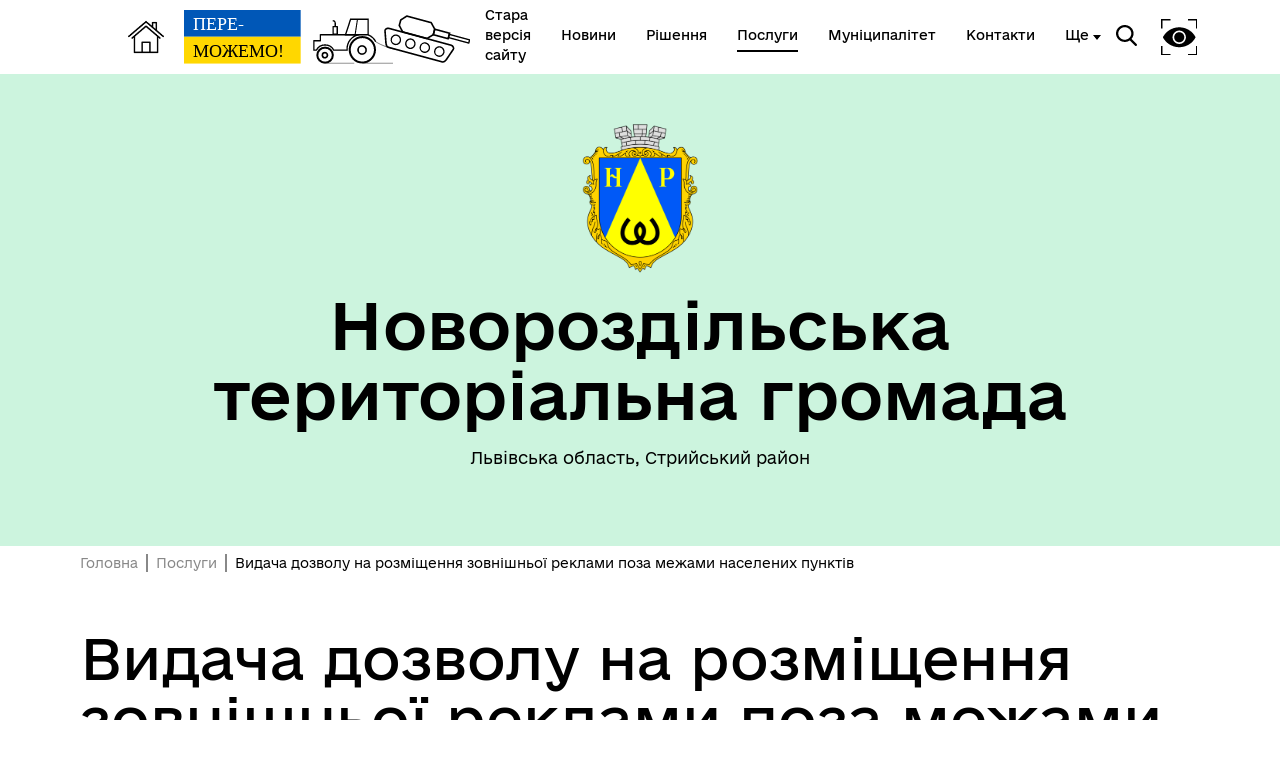

--- FILE ---
content_type: text/html; charset=UTF-8
request_url: https://novyyrozdil-gromada.gov.ua/cnap/functionality/17219/
body_size: 8148
content:
<!DOCTYPE html>
<html lang="uk">
<head>
    <meta charset="UTF-8">
    <meta name="viewport" content="width=device-width, initial-scale=1.0">
    <link rel="stylesheet" href="/css/subdomain.css?v=3b82211ba5fe14ec4a0c0ca74c158ad4">
            <link rel="shortcut icon" href="/images/subdomain/favicon.png" type="image/png">
        <title>Послуга: Видача дозволу на розміщення зовнішньої реклами поза межами населених пунктів</title>
    <meta name="description" content="Послуга: Видача дозволу на розміщення зовнішньої реклами поза межами населених пунктів">
                    </head>
<body class="color-style-3">
        <nav>
    <div class="nav-logo">
        <a href="/" style="display: inline-block; height: 60%; margin-right: 20px">
            <img src="/images/subdomain/house.png" alt="Головна сторінка">
        </a>
        <a href="/" class="hide-mobile" style="display: inline-block; height: 90%">
            <img src="/images/subdomain/victoryV1.svg" alt="Головна сторінка">
        </a>
        <a href="/" class="show-mobile" style="display: inline-block; height: 90%">
            <img src="/images/subdomain/victoryV1-short.svg" alt="Головна сторінка">
        </a>
    </div>
    <div class="nav-menu hide-mobile">
                    <a href="http://www.novyrozdil.lviv.ua/" class="nav-elem underline" target="_blank">
                <span>Стара версія сайту</span>
            </a>
                <a href="/news" class="nav-elem underline ">
            <span>Новини</span>
        </a>

        <a href="/documents" class="nav-elem underline ">
            <span>Рішення</span>
        </a>
        <a href="/cnap" class="nav-elem underline active">
            <span>Послуги</span>
        </a>
        <a href="/structure" class="nav-elem underline ">
            <span>Муніципалітет</span>
        </a>
        <a href="/contacts" class="nav-elem underline ">
            <span>Контакти</span>
        </a>
                    <a class="nav-elem underline secondary-menu-anchor"><span>Ще</span></a>
            <div class="nav-secondary-menu">
                <div class="navigation-grid">
                                            <div class="item">
                                                            <a href="https://www.youtube.com/@%D0%9D%D0%BE%D0%B2%D0%B8%D0%B9%D0%A0%D0%BE%D0%B7%D0%B4%D1%96%D0%BB-%D1%8A2%D1%8C/videos" class="nav-elem underline"><span>Онлайн трансляції засідань</span></a>
                                                    </div>
                                                                                                </div>
            </div>
            </div>
    <div class="nav-menu">
        <div class="search-icon">
            <img src="/images/subdomain/search-icon.svg" alt="">
        </div>
        <div class="search-window">
            <div class="close"></div>
            <form method="get" action="/find">
                <h3>Пошук</h3>
                <br>
                <div class="stylyzed-input">
                    <input id="main-search-form-text" name="text" type="text" autocomplete="off" required>
                    <label class="input-label" for="main-search-form-text">
                        <span class="input-span">
                            Введіть ваш пошуковий запит
                        </span>
                    </label>
                </div>
                <button type="submit" style="width: 100%;" class="black-button">
                    Знайти
                </button>
            </form>
        </div>
        <div class="accessibility">
            <img src="/images/subdomain/vision-icon.svg" alt="">
        </div>
        <div class="show-mobile" id="menuToggle">
            <input type="checkbox" />
            <span></span>
            <span></span>
            <span></span>
            <div class="menu-wrapper">
                <div id="menu">
                    <div class="menu-top">
                        <div class="nav-logo">
                            <a href="/" style="display: inline-block; height: 90%">
                                <img src="/images/subdomain/victoryV1.svg" alt="Головна сторінка">
                            </a>
                        </div>
                    </div>
                    <div class="nav-menu-mobile">
                                                    <a href="http://www.novyrozdil.lviv.ua/" class="nav-elem underline" target="_blank"><span>Стара версія сайту</span></a>
                                                <a href="/news" class="nav-elem underline ">
                            <span>Новини</span>
                        </a>
                        <a href="/documents" class="nav-elem underline">
                            <span>Рішення</span>
                        </a>
                        <a href="/cnap" class="nav-elem underline active">
                            <span>Послуги</span>
                        </a>
                        <a href="/structure" class="nav-elem underline ">
                            <span>Муніципалітет</span>
                        </a>
                        <a href="/contacts" class="nav-elem underline ">
                            <span>Контакти</span>
                        </a>
                                                    <a class="nav-elem underline secondary-menu-anchor"><span>Ще</span></a>
                            <div class="nav-secondary-menu-mobile">
                                                                    <a href="https://www.youtube.com/@%D0%9D%D0%BE%D0%B2%D0%B8%D0%B9%D0%A0%D0%BE%D0%B7%D0%B4%D1%96%D0%BB-%D1%8A2%D1%8C/videos" class="nav-elem underline">
                                        <span>Онлайн трансляції засідань</span>
                                    </a>
                                                            </div>
                                            </div>
                </div>
            </div>
        </div>
    </div>
</nav>
    <header class="colored">
        <div class="header-content">
                        <div class="header-title">
                                    <img src="https://storage.googleapis.com/svoi-upload/44/204202/68094fb4-f105-4518-a468-69b93c0d2757.png" alt="Логотип" title="Логотип" style="max-height: 150px;">
                                <h1 >Новороздільська територіальна громада</h1>
                                    <p >Львівська область, Стрийський район</p>
                            </div>
                    </div>
    </header>
        <a href="#" id="scroll-top">↑</a>
    <main>
            <style>
        .functionality p {padding:12px 0;}
        .functionality p span {font-weight: 900; font-size:110%;}
    </style>
    <section>
        <div class="breadcrumb">
            <p><a href="/">Головна</a></p>
            <p><a href="/cnap">Послуги</a></p>
            <p>Видача дозволу на розміщення зовнішньої реклами поза межами населених пунктів</p>
        </div>
        <div class="flex-container">
            <div class="functionality">
                <h2>Видача дозволу на розміщення зовнішньої реклами поза межами населених пунктів</h2>
                <br>
                <p>
                    <span>Ідентифікатор послуги:</span>
                    01117
                </p>
                <p>
                    <span>Повна назва:</span>
                    Видача дозволу на розміщення зовнішньої реклами поза межами населених пунктів
                </p>
                <p>
                    <span>Інформація про послугу:</span>
                    Розміщення зовнішньої реклами поза межами населених пунктів проводиться на підставі дозволу. Для отримання такого дозволу потрібно звернутись до суб&#039;єкта надання адміністративної послуги через центр надання адміністративних послуг з необхідним пакетом документів.
                </p>
                <p>
                    <span>Строк:</span>
                    
                    10 днів (календарні)
                </p>
                <p>
                    <span>Вартість:</span>
                    
                    Безоплатне надання
                </p>
            </div>

            
            <div class="accordion-menu-level-1 white">
                <div class="accordion-menu-content">
                    <h4>Строк та вартість надання послуги</h4>
                    <div class="item">
                                                    <div>
                                <h5>Звичайне надання</h5>
                                <p>
                                    Адміністративний збір:
                                                                                Безоплатне надання
                                                                                            /
                                                 0                                                  UAH                                                 /
                                                                                                                </p>
                                <p>
                                    Строк надання:
                                    10 днів (календарні)
                                </p>
                            </div>
                                            </div>
                </div>
            </div>

            <div class="accordion-menu-level-1 white">
                <div class="accordion-menu-content">
                    <h4>Як отримати і що для цього потрібно</h4>
                    <div class="item">
                        <h5>Де отримати</h5>
                        <ul>
                                                            <li>Обласні, Київська та Севастопольська міська державна адміністрація</li>
                                                            <li>Центр надання адміністративних послуг за місцем провадження діяльності</li>
                                                    </ul>
                        <br>
                        <h5>Хто і як може подати заяву:</h5>
                        <ul>
                                                            <li>представник заявника: письмово; поштою (рекомендованим листом), особисто</li>
                                                            <li>заявник: письмово; поштою (рекомендованим листом), особисто</li>
                                                    </ul>
                        <br>
                        <h5>
                            Хто може звернутися: 
                            фізична особа, юридична особа, фізична особа-підприємець
                        </h5>
                        <br>
                        <h5>Документи, що необхідно надати для отримання послуги</h5>
                        <ul>
                                                            <li>Заява про видачу дозволу на розміщення зовнішньої реклами поза межами населених пунктів</li>
                                                    </ul>
                        <br>
                        <h5>Умови і випадки надання</h5>
                        <p>Розміщення зовнішньої реклами поза межами населених пунктів здійснюється - на підставі дозволів, що надаються обласними державними адміністраціями, а на території Автономної Республіки Крим - Радою міністрів Автономної Республіки Крим, в порядку, встановленому цими органами на підставі типових правил, що затверджуються Кабінетом Міністрів України.Для одержання дозволу заявник або уповноважена ним особа подає заяву, в якій повинна міститися така інформація:для юридичної особи - повне найменування, місцезнаходження, ідентифікаційний код згідно з ЄДРПОУ;для фізичної особи - підприємця - прізвище, ім’я, по батькові (за наявності), адреса місця проживання, реєстраційний номер облікової картки платника податків або серія та номер паспорта (для фізичної особи, яка через свої релігійні переконання відмовилася від прийняття реєстраційного номера облікової картки платника податків та повідомила про це відповідному органу доходів і зборів і має відмітку у паспорті) та згода на обробку персональних даних;про місце розташування рекламного засобу;про підстави набуття права користування цим місцем та строк такого користування.Забороняється розташовувати рекламні засоби: на пішохідних доріжках та алеях, якщо це перешкоджає вільному руху пішоходів; у населених пунктах на висоті менш як 5 метрів від поверхні дорожнього покриття, якщо їх рекламна поверхня виступає за межі краю проїжджої частини. <br />
Відповідальність за технічний стан рекламних засобів, порушення вимог техніки безпеки під час розташування та експлуатації рекламних засобів несе розповсюджувач зовнішньої реклами.<br />
<br />
<br />
</p>
                        <br>
                        <h5>Результати та способи отримання результату</h5>
                                                    <li>Дозвіл на розміщення зовнішньої реклами поза межами населених пунктів</li>
                                                    <li>Відмова у видачі дозволу на розміщення зовнішньої реклами поза межами населених пунктів</li>
                                            </div>
                </div>
            </div>
            
            <div class="accordion-menu-level-1 white">
                <div class="accordion-menu-content">
                    <h4>Строк та вартість надання послуги</h4>
                    <div class="item">
                                                    <div>
                                <h5>Звичайне надання</h5>
                                <p>
                                    Адміністративний збір:
                                                                            Безоплатне надання
                                                                                    /
                                             0                                              UAH                                             /
                                                                                                            </p>
                                <p>
                                    Строк надання:
                                    10 днів (календарні)
                                </p>
                            </div>
                                            </div>
                </div>
            </div>

            <div class="accordion-menu-level-1 white">
                <div class="accordion-menu-content">
                    <h4>Куди звернутися, якщо відмовлено у наданні послуги?</h4>
                    <div class="item">
                        <p>Підстави для відмови у наданні послуги:</p>
                        <ul>
                                                            <li>Негативний висновок за результатами проведеної експертизи та обстеження, необхідних для видачі дозволу</li>
                                                            <li>Наявність на заявлене місце зареєстрованого в установленому порядку дозволу</li>
                                                            <li>Не повний перелік документів</li>
                                                    </ul>
                        <p>
                            Скаргу може подавати: 
                            оскаржувач, представник оскаржувача
                        </p>
                    </div>
                </div>
            </div>

            <div class="accordion-menu-level-1 white">
                <div class="accordion-menu-content">
                    <h4>Нормативна база</h4>
                    <div class="item">
                        <p>Нормативні документи, що регулюють надання послуги:</p>
                        <ul>
                                                            <li>Закон України &quot;Про рекламу&quot; ст 16</li>
                                                            <li>Постанова КМУ від 05.12.2012 №1135 &quot;Про затвердження Типових правил розміщення зовнішньої реклами поза межами населених пунктів&quot;</li>
                                                    </ul>
                </div>
                </div>
            </div>

            <div style="width: 100%; margin-top:64px;">
                <p>
                    <a href="https://guide.diia.gov.ua/register/01117" target="_blank">
                        <button class="black-button" style="white-space: nowrap; width: 100%;">
                            Детальніше про послугу на Гіді державних послуг
                        </button>
                    </a>
                </p>
                            </div>

        </div>
    </section>
        <section class="colored bottom-navigation">
    <div class="bottom-navigation-grid">
        <div class="item">
            <input type="checkbox" class="bottom-navigation-checkbox" id="bottom-navigation-checkbox1">
            <label for="bottom-navigation-checkbox1">
                <p class="header">Громада</p>
                                    <a href="/contacts">
                        <p>Контакти та звернення</p>
                    </a>
                                                    <a href="/persons/1135">
                        <p>Голова Новороздільської міської ради</p>
                    </a>
                                                <a href="/persons">
                    <p>Депутатський корпус</p>
                </a>
                                                    <a href="/committee">
                        <p>Виконком</p>
                    </a>
                                                    <a href="/investition-passport">
                        <p>Інвестиційний паспорт</p>
                    </a>
                                                    <a href="/card">
                        <p>Паспорт громади</p>
                    </a>
                                                    <a href="https://stat.loda.gov.ua/community/novorozdilska-miska-gromada/">
                        <p>Ми на порталі місцевої статистики Львівщини</p>
                    </a>
                                    <a href="https://data.loda.gov.ua/organization/hobopo3dijibcbka-micbka-rpomada">
                        <p>Ми на місцевому порталі відкритих даних Львівщини</p>
                    </a>
                            </label>
        </div>
        <div class="item">
            <input type="checkbox" class="bottom-navigation-checkbox" id="bottom-navigation-checkbox2">
            <label for="bottom-navigation-checkbox2">
                <p class="header">Документи та дані</p>
                                    <a href="/pub-info">
                        <p>Публічна інформація</p>
                    </a>
                                                    <a href="/finance">
                        <p>Фінанси</p>
                    </a>
                                                    <a href="/documents">
                        <p>Документи (НПА)</p>
                    </a>
                                                                                    <a href="https://novyyrozdil-gromada.gov.ua/pub-info-category/247">
                        <p>Місцеві податки та збори</p>
                    </a>
                            </label>
        </div>
        <div class="item">
            <input type="checkbox" class="bottom-navigation-checkbox" id="bottom-navigation-checkbox3">
            <label for="bottom-navigation-checkbox3">
                <p class="header">Громадянам</p>
                                    <a href="/cabinet">
                        <p>Кабінет мешканця</p>
                    </a>
                                                                    <a href="/cnap">
                        <p>Послуги</p>
                    </a>
                                                    <a href="/bot">
                        <p>Чат-бот «СВОЇ»</p>
                    </a>
                                                    <a href="/institutions">
                        <p>Довідник закладів</p>
                    </a>
                                                    <a href="https://www.legalaid.gov.ua/tsentry/stryjskyj-mistsevyj-tsentr-z-nadannya-bezoplatnoyi-vtorynnoyi-pravovoyi-dopomogy/contacts">
                        <p>Безкоштовна правова допомога</p>
                    </a>
                            </label>
        </div>
        <div class="item">
            <input type="checkbox" class="bottom-navigation-checkbox" id="bottom-navigation-checkbox4">
            <label for="bottom-navigation-checkbox4">
                <p class="header">Громадська участь</p>
                                    <a href="/e-dem/petition">
                        <p>Електронні петиції</p>
                    </a>
                                                                    <a href="/e-dem/consultation">
                        <p>Електронні консультації</p>
                    </a>
                                                                    <a href="/self-organization">
                        <p>Органи самоорганізації</p>
                    </a>
                                                    <a href="https://novyyrozdil-gromada.gov.ua/pub-info-category/2163">
                        <p>єВідновлення</p>
                    </a>
                            </label>
        </div>
    </div>
</section>
    </main>
    <footer id="footer">
        <div class="partner-logos">
            <div class="partner-logo">
                <img loading="lazy" src="/images/subdomain/footer-logo.svg" alt="">
                <div>
                    <p>Новороздільська територіальна громада</p>
                    <p>Офіційний вебсайт</p>
                </div>
            </div>
            <div class="partner-logo">
                <img loading="lazy" src="/images/subdomain/footer-line.svg" alt="">
                <p class="tiny">Створено в межах швейцарсько-української Програми «Електронне урядування задля підзвітності влади та участі громади» (EGAP), що реалізується Фондом Східна Європа у партнерстві з Міністерством цифрової трансформації України за підтримки Швейцарії.</p>
            </div>
            <div class="partner-logo">
                <img loading="lazy" src="/images/subdomain/svoi.png" alt="">
                <p class="tiny">
                    <a style="text-decoration: underline;" href="https://toolkit.in.ua">Хочете такий сайт з чат-ботом для громади?</a>
                </p>
            </div>
            <div class="partner-logo">
                <img loading="lazy" src="/images/subdomain/i.cc.svg" alt="">
                <p class="tiny">
                    Весь контент доступний за ліцензією Creative Commons Attribution 4.0 International license, якщо не зазначено інше.
                                    </p>
            </div>
        </div>
        <div>
                            <p>Слідкуй за нами тут:</p>
                <div class="social">
                    <div class="social-icons">
                                                                                    <a href="https://www.facebook.com/newrozdil.city" target="_blank">
                                    <svg width="36" height="36" viewBox="0 0 36 36" fill="none" xmlns="http://www.w3.org/2000/svg">
                                        <path
                                            class="stroke"
                                            stroke="white"
                                            stroke-width="2"
                                            d="M3.57194 3.57355L3.57355 3.57194C4.79714 2.34556 6.37314 1.68775 8.68919 1.34759C11.0392 1.00245 14.0222 1 17.9967 1C21.9712 1 24.9545 1.00243 27.3055 1.34683C29.6222 1.68621 31.2004 2.34254 32.4273 3.56622C33.6543 4.79331 34.3122 6.37149 34.6524 8.68833C34.9976 11.0391 35 14.0222 35 17.9967C35 21.9712 34.9976 24.9543 34.6524 27.3051C34.3122 29.622 33.6543 31.2002 32.4273 32.4273C31.2003 33.6542 29.6207 34.3122 27.3027 34.6524C24.9511 34.9976 21.9679 35 17.9967 35C14.0255 35 11.0424 34.9976 8.69159 34.6524C6.37446 34.3122 4.79699 33.6543 3.57355 32.4281L3.57275 32.4273C2.34581 31.2003 1.68782 29.6207 1.3476 27.3027C1.00244 24.9511 1 21.9679 1 17.9967C1 14.0255 1.00244 11.0424 1.3476 8.69159C1.68781 6.37446 2.34571 4.79699 3.57194 3.57355Z"
                                            />
                                        <path
                                            class="fill"
                                            fill="white"
                                            d="M15.9053 28V19.502H13V16.125H15.9053V13.4643C15.9053 10.5734 17.7083 9 20.3409 9C21.6023 9 22.6856 9.09277 23 9.13359V12.1543H21.1742C19.7424 12.1543 19.4659 12.8223 19.4659 13.7982V16.125H22.697L22.2538 19.502H19.4659V28"
                                            />
                                    </svg>
                                </a>
                                                                                                                                                                                                                                                                                                                                                                                                                                                                                                                                                                            <a href="https://www.instagram.com/novyyrozdil_rada?igsh=MWZpejBlYWd3azh1Zg==" target="_blank">
                                    <svg width="36" height="36" viewBox="0 0 36 36" fill="none" xmlns="http://www.w3.org/2000/svg">
                                        <path
                                            class="stroke"
                                            stroke="white"
                                            stroke-width="2"
                                            d="M3.57194 3.57355L3.57355 3.57194C4.79714 2.34556 6.37314 1.68775 8.68919 1.34759C11.0392 1.00245 14.0222 1 17.9967 1C21.9712 1 24.9545 1.00243 27.3055 1.34683C29.6222 1.68621 31.2004 2.34254 32.4273 3.56622C33.6543 4.79331 34.3122 6.37149 34.6524 8.68833C34.9976 11.0391 35 14.0222 35 17.9967C35 21.9712 34.9976 24.9543 34.6524 27.3051C34.3122 29.622 33.6543 31.2002 32.4273 32.4273C31.2003 33.6542 29.6207 34.3122 27.3027 34.6524C24.9511 34.9976 21.9679 35 17.9967 35C14.0255 35 11.0424 34.9976 8.69159 34.6524C6.37446 34.3122 4.79699 33.6543 3.57355 32.4281L3.57275 32.4273C2.34581 31.2003 1.68782 29.6207 1.3476 27.3027C1.00244 24.9511 1 21.9679 1 17.9967C1 14.0255 1.00244 11.0424 1.3476 8.69159C1.68781 6.37446 2.34571 4.79699 3.57194 3.57355Z"
                                            />
                                        <path
                                            class="fill"
                                            fill-rule="evenodd"
                                            clip-rule="evenodd"
                                            fill="white"
                                            d="M26.9933 6.23804C26.3362 6.23804 25.6914 6.50341 25.2278 6.96937C24.7605 7.43334 24.4932 8.07916 24.4932 8.73861C24.4932 9.3955 24.7616 10.0405 25.2278 10.5064C25.6905 10.9704 26.3362 11.238 26.9933 11.238C27.6524 11.238 28.2949 10.9704 28.7608 10.5064C29.227 10.0405 29.4932 9.39436 29.4932 8.73861C29.4932 8.07916 29.227 7.43334 28.7608 6.96937C28.2969 6.50341 27.6524 6.23804 26.9933 6.23804Z"
                                            />
                                        <circle class="stroke" cx="18" cy="18" r="7" stroke="white" stroke-width="2" />
                                    </svg>
                                </a>
                                                                                                                                                                                                                                                                                                                                                                                                                                                                                                                                                                                                                                                                                                                                                                                                                                                                                                                                                                                                                                                                                                            <a href="/rss.xml" target="_blank">
                            <svg width="36" height="36" viewBox="0 0 32 32" xmlns="http://www.w3.org/2000/svg">
                                <path
                                    class="fill"
                                    fill="white"
                                    d="M 5 5 L 5 9 C 14.93 9 23 17.07 23 27 L 27 27 C 27 14.85 17.15 5 5 5 z M 5 12 L 5 16 C 11.07 16 16 20.93 16 27 L 20 27 C 20 18.72 13.28 12 5 12 z M 8 21 A 3 3 0 0 0 8 27 A 3 3 0 0 0 8 21 z"/>
                            </svg>
                        </a>
                    </div>
                </div>
                        <div class="bot-links-section">
                <p>Наша громада у смартфоні:</p>
                <div class="bot-links">
                    <div>
                        <a href="https://api.toolkit.in.ua/redirect/viber/selectCommunity-44" target="_blank">
                            <img loading="lazy" src="https://storage.googleapis.com/svoi-upload/44/358509/viber.png" alt="QR-код з посиланням на Viber-бот громади">
                            <p>Viber</p>
                        </a>
                    </div>
                    <div>
                        <a href="https://api.toolkit.in.ua/redirect/telegram/selectCommunity-44" target="_blank">
                            <img loading="lazy" src="https://storage.googleapis.com/svoi-upload/44/358508/telegram.png" alt="QR-код з посиланням на Telegram-бот громади">
                            <p>Telegram</p>
                        </a>
                    </div>
                </div>
            </div>
        </div>
    </footer>
    <script src="/js/subdomain.js?v=3b82211ba5fe14ec4a0c0ca74c158ad4"></script>
                    </body>
</html>


--- FILE ---
content_type: application/javascript
request_url: https://novyyrozdil-gromada.gov.ua/js/subdomain.js?v=3b82211ba5fe14ec4a0c0ca74c158ad4
body_size: 328550
content:
(()=>{var t={1257:()=>{function t(t){for(var e="",i=Object.keys(t),n="",o="",a=0;a<i.length;a++)o=n,n="",0==t[i[a]][0]?n="<p>".concat(i[a],"</p><p>Вихідний</p>"):(n+="<p>".concat(i[a],"</p><div><p>").concat(t[i[a]][1]," - ").concat(t[i[a]][2],"</p>"),null!=t[i[a]][3]&&(n+="<br><p>Перерва</p><p>".concat(t[i[a]][3]," - ").concat(t[i[a]][4],"</p>")),n+="</div>"),n.substring(5)!=o.substring(5)?e+='<div class="content-entry">'+n+"</div>":e=e.replace(o.substring(3,5),o.substring(3,5)+", "+n.substring(3,5));return e=(e=(e=(e=(e=(e=(e=(e=e.replace("Пн,Вт,Ср,Чт,Пт","Пн-Пт")).replace("Пн","Понеділок")).replace("Вт","Вівторок")).replace("Ср","Середа")).replace("Чт","Четвер")).replace("Пт","П'ятниця")).replace("Сб","Субота")).replace("Нд","Неділя")}window.addEventListener("load",(function(){if("undefined"!=typeof schedule){for(var e=0;e<schedule.length;e++){var i=document.getElementById("institution-".concat(schedule[e].id));try{i.querySelector(".schedule").innerHTML=t(schedule[e].schedule)}catch(t){}}for(var n=document.getElementsByClassName("schedule-accordion"),o=0;o<n.length;o++)n[o].querySelector("h5").addEventListener("click",(function(){this.parentElement.classList.toggle("open")}))}}))},2020:(t,e,i)=>{var n,o,a,s;function r(t){return r="function"==typeof Symbol&&"symbol"==typeof Symbol.iterator?function(t){return typeof t}:function(t){return t&&"function"==typeof Symbol&&t.constructor===Symbol&&t!==Symbol.prototype?"symbol":typeof t},r(t)
/*!
 * dist/inputmask.min
 * https://github.com/RobinHerbots/Inputmask
 * Copyright (c) 2010 - 2021 Robin Herbots
 * Licensed under the MIT license
 * Version: 5.0.7
 */}t=i.nmd(t),self,s=function(){return function(){"use strict";var t={8741:function(t,e){Object.defineProperty(e,"__esModule",{value:!0}),e.default=void 0;var i=!("undefined"==typeof window||!window.document||!window.document.createElement);e.default=i},3976:function(t,e,i){Object.defineProperty(e,"__esModule",{value:!0}),e.default=void 0;var n,o=(n=i(5581))&&n.__esModule?n:{default:n},a={_maxTestPos:500,placeholder:"_",optionalmarker:["[","]"],quantifiermarker:["{","}"],groupmarker:["(",")"],alternatormarker:"|",escapeChar:"\\",mask:null,regex:null,oncomplete:function(){},onincomplete:function(){},oncleared:function(){},repeat:0,greedy:!1,autoUnmask:!1,removeMaskOnSubmit:!1,clearMaskOnLostFocus:!0,insertMode:!0,insertModeVisual:!0,clearIncomplete:!1,alias:null,onKeyDown:function(){},onBeforeMask:null,onBeforePaste:function(t,e){return"function"==typeof e.onBeforeMask?e.onBeforeMask.call(this,t,e):t},onBeforeWrite:null,onUnMask:null,showMaskOnFocus:!0,showMaskOnHover:!0,onKeyValidation:function(){},skipOptionalPartCharacter:" ",numericInput:!1,rightAlign:!1,undoOnEscape:!0,radixPoint:"",_radixDance:!1,groupSeparator:"",keepStatic:null,positionCaretOnTab:!0,tabThrough:!1,supportsInputType:["text","tel","url","password","search"],ignorables:[o.default.BACKSPACE,o.default.TAB,o.default["PAUSE/BREAK"],o.default.ESCAPE,o.default.PAGE_UP,o.default.PAGE_DOWN,o.default.END,o.default.HOME,o.default.LEFT,o.default.UP,o.default.RIGHT,o.default.DOWN,o.default.INSERT,o.default.DELETE,93,112,113,114,115,116,117,118,119,120,121,122,123,0,229],isComplete:null,preValidation:null,postValidation:null,staticDefinitionSymbol:void 0,jitMasking:!1,nullable:!0,inputEventOnly:!1,noValuePatching:!1,positionCaretOnClick:"lvp",casing:null,inputmode:"text",importDataAttributes:!0,shiftPositions:!0,usePrototypeDefinitions:!0,validationEventTimeOut:3e3,substitutes:{}};e.default=a},7392:function(t,e){Object.defineProperty(e,"__esModule",{value:!0}),e.default=void 0,e.default={9:{validator:"[0-9０-９]",definitionSymbol:"*"},a:{validator:"[A-Za-zА-яЁёÀ-ÿµ]",definitionSymbol:"*"},"*":{validator:"[0-9０-９A-Za-zА-яЁёÀ-ÿµ]"}}},253:function(t,e){Object.defineProperty(e,"__esModule",{value:!0}),e.default=function(t,e,i){if(void 0===i)return t.__data?t.__data[e]:null;t.__data=t.__data||{},t.__data[e]=i}},3776:function(t,e,i){Object.defineProperty(e,"__esModule",{value:!0}),e.Event=void 0,e.off=function(t,e){var i,n;function o(t,e,o){if(t in i==1)if(n.removeEventListener?n.removeEventListener(t,o,!1):n.detachEvent&&n.detachEvent("on"+t,o),"global"===e)for(var a in i[t])i[t][a].splice(i[t][a].indexOf(o),1);else i[t][e].splice(i[t][e].indexOf(o),1)}function a(t,n){var o,a,s=[];if(t.length>0)if(void 0===e)for(o=0,a=i[t][n].length;o<a;o++)s.push({ev:t,namespace:n&&n.length>0?n:"global",handler:i[t][n][o]});else s.push({ev:t,namespace:n&&n.length>0?n:"global",handler:e});else if(n.length>0)for(var r in i)for(var l in i[r])if(l===n)if(void 0===e)for(o=0,a=i[r][l].length;o<a;o++)s.push({ev:r,namespace:l,handler:i[r][l][o]});else s.push({ev:r,namespace:l,handler:e});return s}if(h(this[0])&&t){i=this[0].eventRegistry,n=this[0];for(var s=t.split(" "),r=0;r<s.length;r++)for(var l=s[r].split("."),c=a(l[0],l[1]),u=0,d=c.length;u<d;u++)o(c[u].ev,c[u].namespace,c[u].handler)}return this},e.on=function(t,e){function i(t,i){o.addEventListener?o.addEventListener(t,e,!1):o.attachEvent&&o.attachEvent("on"+t,e),n[t]=n[t]||{},n[t][i]=n[t][i]||[],n[t][i].push(e)}if(h(this[0]))for(var n=this[0].eventRegistry,o=this[0],a=t.split(" "),s=0;s<a.length;s++){var r=a[s].split(".");i(r[0],r[1]||"global")}return this},e.trigger=function(t){if(h(this[0]))for(var e=this[0].eventRegistry,i=this[0],n="string"==typeof t?t.split(" "):[t.type],a=0;a<n.length;a++){var r=n[a].split("."),l=r[0],c=r[1]||"global";if(void 0!==document&&"global"===c){var u,d,p={bubbles:!0,cancelable:!0,detail:arguments[1]};if(document.createEvent){try{"input"===l?(p.inputType="insertText",u=new InputEvent(l,p)):u=new CustomEvent(l,p)}catch(t){(u=document.createEvent("CustomEvent")).initCustomEvent(l,p.bubbles,p.cancelable,p.detail)}t.type&&(0,o.default)(u,t),i.dispatchEvent(u)}else(u=document.createEventObject()).eventType=l,u.detail=arguments[1],t.type&&(0,o.default)(u,t),i.fireEvent("on"+u.eventType,u)}else if(void 0!==e[l])if(arguments[0]=arguments[0].type?arguments[0]:s.default.Event(arguments[0]),arguments[0].detail=arguments.slice(1),"global"===c)for(var f in e[l])for(d=0;d<e[l][f].length;d++)e[l][f][d].apply(i,arguments);else for(d=0;d<e[l][c].length;d++)e[l][c][d].apply(i,arguments)}return this};var n,o=l(i(600)),a=l(i(9380)),s=l(i(4963)),r=l(i(8741));function l(t){return t&&t.__esModule?t:{default:t}}function h(t){return t instanceof Element}e.Event=n,"function"==typeof a.default.CustomEvent?e.Event=n=a.default.CustomEvent:r.default&&(e.Event=n=function(t,e){e=e||{bubbles:!1,cancelable:!1,detail:void 0};var i=document.createEvent("CustomEvent");return i.initCustomEvent(t,e.bubbles,e.cancelable,e.detail),i},n.prototype=a.default.Event.prototype)},600:function(t,e){function i(t){return i="function"==typeof Symbol&&"symbol"==r(Symbol.iterator)?function(t){return r(t)}:function(t){return t&&"function"==typeof Symbol&&t.constructor===Symbol&&t!==Symbol.prototype?"symbol":r(t)},i(t)}Object.defineProperty(e,"__esModule",{value:!0}),e.default=function t(){var e,n,o,a,s,r,l=arguments[0]||{},h=1,c=arguments.length,u=!1;for("boolean"==typeof l&&(u=l,l=arguments[h]||{},h++),"object"!==i(l)&&"function"!=typeof l&&(l={});h<c;h++)if(null!=(e=arguments[h]))for(n in e)o=l[n],l!==(a=e[n])&&(u&&a&&("[object Object]"===Object.prototype.toString.call(a)||(s=Array.isArray(a)))?(s?(s=!1,r=o&&Array.isArray(o)?o:[]):r=o&&"[object Object]"===Object.prototype.toString.call(o)?o:{},l[n]=t(u,r,a)):void 0!==a&&(l[n]=a));return l}},4963:function(t,e,i){Object.defineProperty(e,"__esModule",{value:!0}),e.default=void 0;var n=r(i(600)),o=r(i(9380)),a=r(i(253)),s=i(3776);function r(t){return t&&t.__esModule?t:{default:t}}var l=o.default.document;function h(t){return t instanceof h?t:this instanceof h?void(null!=t&&t!==o.default&&(this[0]=t.nodeName?t:void 0!==t[0]&&t[0].nodeName?t[0]:l.querySelector(t),void 0!==this[0]&&null!==this[0]&&(this[0].eventRegistry=this[0].eventRegistry||{}))):new h(t)}h.prototype={on:s.on,off:s.off,trigger:s.trigger},h.extend=n.default,h.data=a.default,h.Event=s.Event;var c=h;e.default=c},9845:function(t,e,i){Object.defineProperty(e,"__esModule",{value:!0}),e.ua=e.mobile=e.iphone=e.iemobile=e.ie=void 0;var n,o=(n=i(9380))&&n.__esModule?n:{default:n},a=o.default.navigator&&o.default.navigator.userAgent||"",s=a.indexOf("MSIE ")>0||a.indexOf("Trident/")>0,r="ontouchstart"in o.default,l=/iemobile/i.test(a),h=/iphone/i.test(a)&&!l;e.iphone=h,e.iemobile=l,e.mobile=r,e.ie=s,e.ua=a},7184:function(t,e){Object.defineProperty(e,"__esModule",{value:!0}),e.default=function(t){return t.replace(i,"\\$1")};var i=new RegExp("(\\"+["/",".","*","+","?","|","(",")","[","]","{","}","\\","$","^"].join("|\\")+")","gim")},6030:function(t,e,i){Object.defineProperty(e,"__esModule",{value:!0}),e.EventHandlers=void 0;var n,o=i(8711),a=(n=i(5581))&&n.__esModule?n:{default:n},s=i(9845),r=i(7215),l=i(7760),h=i(4713);function c(t,e){var i="undefined"!=typeof Symbol&&t[Symbol.iterator]||t["@@iterator"];if(!i){if(Array.isArray(t)||(i=function(t,e){if(t){if("string"==typeof t)return u(t,e);var i=Object.prototype.toString.call(t).slice(8,-1);return"Object"===i&&t.constructor&&(i=t.constructor.name),"Map"===i||"Set"===i?Array.from(t):"Arguments"===i||/^(?:Ui|I)nt(?:8|16|32)(?:Clamped)?Array$/.test(i)?u(t,e):void 0}}(t))||e&&t&&"number"==typeof t.length){i&&(t=i);var n=0,o=function(){};return{s:o,n:function(){return n>=t.length?{done:!0}:{done:!1,value:t[n++]}},e:function(t){throw t},f:o}}throw new TypeError("Invalid attempt to iterate non-iterable instance.\nIn order to be iterable, non-array objects must have a [Symbol.iterator]() method.")}var a,s=!0,r=!1;return{s:function(){i=i.call(t)},n:function(){var t=i.next();return s=t.done,t},e:function(t){r=!0,a=t},f:function(){try{s||null==i.return||i.return()}finally{if(r)throw a}}}}function u(t,e){(null==e||e>t.length)&&(e=t.length);for(var i=0,n=new Array(e);i<e;i++)n[i]=t[i];return n}var d={keydownEvent:function(t){var e=this.inputmask,i=e.opts,n=e.dependencyLib,c=e.maskset,u=this,d=n(u),p=t.keyCode,f=o.caret.call(e,u),m=i.onKeyDown.call(this,t,o.getBuffer.call(e),f,i);if(void 0!==m)return m;if(p===a.default.BACKSPACE||p===a.default.DELETE||s.iphone&&p===a.default.BACKSPACE_SAFARI||t.ctrlKey&&p===a.default.X&&!("oncut"in u))t.preventDefault(),r.handleRemove.call(e,u,p,f),(0,l.writeBuffer)(u,o.getBuffer.call(e,!0),c.p,t,u.inputmask._valueGet()!==o.getBuffer.call(e).join(""));else if(p===a.default.END||p===a.default.PAGE_DOWN){t.preventDefault();var _=o.seekNext.call(e,o.getLastValidPosition.call(e));o.caret.call(e,u,t.shiftKey?f.begin:_,_,!0)}else p===a.default.HOME&&!t.shiftKey||p===a.default.PAGE_UP?(t.preventDefault(),o.caret.call(e,u,0,t.shiftKey?f.begin:0,!0)):i.undoOnEscape&&p===a.default.ESCAPE&&!0!==t.altKey?((0,l.checkVal)(u,!0,!1,e.undoValue.split("")),d.trigger("click")):p!==a.default.INSERT||t.shiftKey||t.ctrlKey||void 0!==e.userOptions.insertMode?!0===i.tabThrough&&p===a.default.TAB?!0===t.shiftKey?(f.end=o.seekPrevious.call(e,f.end,!0),!0===h.getTest.call(e,f.end-1).match.static&&f.end--,f.begin=o.seekPrevious.call(e,f.end,!0),f.begin>=0&&f.end>0&&(t.preventDefault(),o.caret.call(e,u,f.begin,f.end))):(f.begin=o.seekNext.call(e,f.begin,!0),f.end=o.seekNext.call(e,f.begin,!0),f.end<c.maskLength&&f.end--,f.begin<=c.maskLength&&(t.preventDefault(),o.caret.call(e,u,f.begin,f.end))):t.shiftKey||i.insertModeVisual&&!1===i.insertMode&&(p===a.default.RIGHT?setTimeout((function(){var t=o.caret.call(e,u);o.caret.call(e,u,t.begin)}),0):p===a.default.LEFT&&setTimeout((function(){var t=o.translatePosition.call(e,u.inputmask.caretPos.begin);o.translatePosition.call(e,u.inputmask.caretPos.end),e.isRTL?o.caret.call(e,u,t+(t===c.maskLength?0:1)):o.caret.call(e,u,t-(0===t?0:1))}),0)):r.isSelection.call(e,f)?i.insertMode=!i.insertMode:(i.insertMode=!i.insertMode,o.caret.call(e,u,f.begin,f.begin));e.ignorable=i.ignorables.includes(p)},keypressEvent:function(t,e,i,n,s){var h=this.inputmask||this,c=h.opts,u=h.dependencyLib,d=h.maskset,p=h.el,f=u(p),m=t.keyCode;if(!(!0===e||t.ctrlKey&&t.altKey)&&(t.ctrlKey||t.metaKey||h.ignorable))return m===a.default.ENTER&&h.undoValue!==h._valueGet(!0)&&(h.undoValue=h._valueGet(!0),setTimeout((function(){f.trigger("change")}),0)),h.skipInputEvent=!0,!0;if(m){44!==m&&46!==m||3!==t.location||""===c.radixPoint||(m=c.radixPoint.charCodeAt(0));var _,v=e?{begin:s,end:s}:o.caret.call(h,p),g=String.fromCharCode(m);g=c.substitutes[g]||g,d.writeOutBuffer=!0;var y=r.isValid.call(h,v,g,n,void 0,void 0,void 0,e);if(!1!==y&&(o.resetMaskSet.call(h,!0),_=void 0!==y.caret?y.caret:o.seekNext.call(h,y.pos.begin?y.pos.begin:y.pos),d.p=_),_=c.numericInput&&void 0===y.caret?o.seekPrevious.call(h,_):_,!1!==i&&(setTimeout((function(){c.onKeyValidation.call(p,m,y)}),0),d.writeOutBuffer&&!1!==y)){var L=o.getBuffer.call(h);(0,l.writeBuffer)(p,L,_,t,!0!==e)}if(t.preventDefault(),e)return!1!==y&&(y.forwardPosition=_),y}},keyupEvent:function(t){var e=this.inputmask;!e.isComposing||t.keyCode!==a.default.KEY_229&&t.keyCode!==a.default.ENTER||e.$el.trigger("input")},pasteEvent:function(t){var e,i=this.inputmask,n=i.opts,a=i._valueGet(!0),s=o.caret.call(i,this);i.isRTL&&(e=s.end,s.end=o.translatePosition.call(i,s.begin),s.begin=o.translatePosition.call(i,e));var r=a.substr(0,s.begin),h=a.substr(s.end,a.length);if(r==(i.isRTL?o.getBufferTemplate.call(i).slice().reverse():o.getBufferTemplate.call(i)).slice(0,s.begin).join("")&&(r=""),h==(i.isRTL?o.getBufferTemplate.call(i).slice().reverse():o.getBufferTemplate.call(i)).slice(s.end).join("")&&(h=""),window.clipboardData&&window.clipboardData.getData)a=r+window.clipboardData.getData("Text")+h;else{if(!t.clipboardData||!t.clipboardData.getData)return!0;a=r+t.clipboardData.getData("text/plain")+h}var u=a;if(i.isRTL){u=u.split("");var d,p=c(o.getBufferTemplate.call(i));try{for(p.s();!(d=p.n()).done;){var f=d.value;u[0]===f&&u.shift()}}catch(t){p.e(t)}finally{p.f()}u=u.join("")}if("function"==typeof n.onBeforePaste){if(!1===(u=n.onBeforePaste.call(i,u,n)))return!1;u||(u=a)}(0,l.checkVal)(this,!0,!1,u.toString().split(""),t),t.preventDefault()},inputFallBackEvent:function(t){var e=this.inputmask,i=e.opts,n=e.dependencyLib,r=this,c=r.inputmask._valueGet(!0),u=(e.isRTL?o.getBuffer.call(e).slice().reverse():o.getBuffer.call(e)).join(""),p=o.caret.call(e,r,void 0,void 0,!0);if(u!==c){c=function(t,i,n){if(s.iemobile){var a=i.replace(o.getBuffer.call(e).join(""),"");if(1===a.length){var r=i.split("");r.splice(n.begin,0,a),i=r.join("")}}return i}(0,c,p);var f=function(t,n,a){for(var s,r,l,c=t.substr(0,a.begin).split(""),u=t.substr(a.begin).split(""),d=n.substr(0,a.begin).split(""),p=n.substr(a.begin).split(""),f=c.length>=d.length?c.length:d.length,m=u.length>=p.length?u.length:p.length,_="",v=[],g="~";c.length<f;)c.push(g);for(;d.length<f;)d.push(g);for(;u.length<m;)u.unshift(g);for(;p.length<m;)p.unshift(g);var y=c.concat(u),L=d.concat(p);for(r=0,s=y.length;r<s;r++)switch(l=h.getPlaceholder.call(e,o.translatePosition.call(e,r)),_){case"insertText":L[r-1]===y[r]&&a.begin==y.length-1&&v.push(y[r]),r=s;break;case"insertReplacementText":case"deleteContentBackward":y[r]===g?a.end++:r=s;break;default:y[r]!==L[r]&&(y[r+1]!==g&&y[r+1]!==l&&void 0!==y[r+1]||(L[r]!==l||L[r+1]!==g)&&L[r]!==g?L[r+1]===g&&L[r]===y[r+1]?(_="insertText",v.push(y[r]),a.begin--,a.end--):y[r]!==l&&y[r]!==g&&(y[r+1]===g||L[r]!==y[r]&&L[r+1]===y[r+1])?(_="insertReplacementText",v.push(y[r]),a.begin--):y[r]===g?(_="deleteContentBackward",(o.isMask.call(e,o.translatePosition.call(e,r),!0)||L[r]===i.radixPoint)&&a.end++):r=s:(_="insertText",v.push(y[r]),a.begin--,a.end--))}return{action:_,data:v,caret:a}}(c,u,p);switch((r.inputmask.shadowRoot||r.ownerDocument).activeElement!==r&&r.focus(),(0,l.writeBuffer)(r,o.getBuffer.call(e)),o.caret.call(e,r,p.begin,p.end,!0),f.action){case"insertText":case"insertReplacementText":f.data.forEach((function(t,i){var o=new n.Event("keypress");o.keyCode=t.charCodeAt(0),e.ignorable=!1,d.keypressEvent.call(r,o)})),setTimeout((function(){e.$el.trigger("keyup")}),0);break;case"deleteContentBackward":var m=new n.Event("keydown");m.keyCode=a.default.BACKSPACE,d.keydownEvent.call(r,m);break;default:(0,l.applyInputValue)(r,c)}t.preventDefault()}},compositionendEvent:function(t){var e=this.inputmask;e.isComposing=!1,e.$el.trigger("input")},setValueEvent:function(t){var e=this.inputmask,i=this,n=t&&t.detail?t.detail[0]:arguments[1];void 0===n&&(n=i.inputmask._valueGet(!0)),(0,l.applyInputValue)(i,n),(t.detail&&void 0!==t.detail[1]||void 0!==arguments[2])&&o.caret.call(e,i,t.detail?t.detail[1]:arguments[2])},focusEvent:function(t){var e=this.inputmask,i=e.opts,n=this,a=n.inputmask._valueGet();i.showMaskOnFocus&&a!==o.getBuffer.call(e).join("")&&(0,l.writeBuffer)(n,o.getBuffer.call(e),o.seekNext.call(e,o.getLastValidPosition.call(e))),!0!==i.positionCaretOnTab||!1!==e.mouseEnter||r.isComplete.call(e,o.getBuffer.call(e))&&-1!==o.getLastValidPosition.call(e)||d.clickEvent.apply(n,[t,!0]),e.undoValue=e._valueGet(!0)},invalidEvent:function(t){this.inputmask.validationEvent=!0},mouseleaveEvent:function(){var t=this.inputmask,e=t.opts,i=this;t.mouseEnter=!1,e.clearMaskOnLostFocus&&(i.inputmask.shadowRoot||i.ownerDocument).activeElement!==i&&(0,l.HandleNativePlaceholder)(i,t.originalPlaceholder)},clickEvent:function(t,e){var i=this.inputmask,n=this;if((n.inputmask.shadowRoot||n.ownerDocument).activeElement===n){var a=o.determineNewCaretPosition.call(i,o.caret.call(i,n),e);void 0!==a&&o.caret.call(i,n,a)}},cutEvent:function(t){var e=this.inputmask,i=e.maskset,n=this,s=o.caret.call(e,n),h=e.isRTL?o.getBuffer.call(e).slice(s.end,s.begin):o.getBuffer.call(e).slice(s.begin,s.end),c=e.isRTL?h.reverse().join(""):h.join("");window.navigator.clipboard?window.navigator.clipboard.writeText(c):window.clipboardData&&window.clipboardData.getData&&window.clipboardData.setData("Text",c),r.handleRemove.call(e,n,a.default.DELETE,s),(0,l.writeBuffer)(n,o.getBuffer.call(e),i.p,t,e.undoValue!==e._valueGet(!0))},blurEvent:function(t){var e=this.inputmask,i=e.opts,n=(0,e.dependencyLib)(this),a=this;if(a.inputmask){(0,l.HandleNativePlaceholder)(a,e.originalPlaceholder);var s=a.inputmask._valueGet(),h=o.getBuffer.call(e).slice();""!==s&&(i.clearMaskOnLostFocus&&(-1===o.getLastValidPosition.call(e)&&s===o.getBufferTemplate.call(e).join("")?h=[]:l.clearOptionalTail.call(e,h)),!1===r.isComplete.call(e,h)&&(setTimeout((function(){n.trigger("incomplete")}),0),i.clearIncomplete&&(o.resetMaskSet.call(e),h=i.clearMaskOnLostFocus?[]:o.getBufferTemplate.call(e).slice())),(0,l.writeBuffer)(a,h,void 0,t)),e.undoValue!==e._valueGet(!0)&&(e.undoValue=e._valueGet(!0),n.trigger("change"))}},mouseenterEvent:function(){var t=this.inputmask,e=t.opts,i=this;if(t.mouseEnter=!0,(i.inputmask.shadowRoot||i.ownerDocument).activeElement!==i){var n=(t.isRTL?o.getBufferTemplate.call(t).slice().reverse():o.getBufferTemplate.call(t)).join("");t.placeholder!==n&&i.placeholder!==t.originalPlaceholder&&(t.originalPlaceholder=i.placeholder),e.showMaskOnHover&&(0,l.HandleNativePlaceholder)(i,n)}},submitEvent:function(){var t=this.inputmask,e=t.opts;t.undoValue!==t._valueGet(!0)&&t.$el.trigger("change"),-1===o.getLastValidPosition.call(t)&&t._valueGet&&t._valueGet()===o.getBufferTemplate.call(t).join("")&&t._valueSet(""),e.clearIncomplete&&!1===r.isComplete.call(t,o.getBuffer.call(t))&&t._valueSet(""),e.removeMaskOnSubmit&&(t._valueSet(t.unmaskedvalue(),!0),setTimeout((function(){(0,l.writeBuffer)(t.el,o.getBuffer.call(t))}),0))},resetEvent:function(){var t=this.inputmask;t.refreshValue=!0,setTimeout((function(){(0,l.applyInputValue)(t.el,t._valueGet(!0))}),0)}};e.EventHandlers=d},9716:function(t,e,i){Object.defineProperty(e,"__esModule",{value:!0}),e.EventRuler=void 0;var n=r(i(2394)),o=r(i(5581)),a=i(8711),s=i(7760);function r(t){return t&&t.__esModule?t:{default:t}}var l={on:function(t,e,i){var r=t.inputmask.dependencyLib,l=function(e){e.originalEvent&&(e=e.originalEvent||e,arguments[0]=e);var l,h=this,c=h.inputmask,u=c?c.opts:void 0;if(void 0===c&&"FORM"!==this.nodeName){var d=r.data(h,"_inputmask_opts");r(h).off(),d&&new n.default(d).mask(h)}else{if(["submit","reset","setvalue"].includes(e.type)||"FORM"===this.nodeName||!(h.disabled||h.readOnly&&!("keydown"===e.type&&e.ctrlKey&&67===e.keyCode||!1===u.tabThrough&&e.keyCode===o.default.TAB))){switch(e.type){case"input":if(!0===c.skipInputEvent||e.inputType&&"insertCompositionText"===e.inputType)return c.skipInputEvent=!1,e.preventDefault();break;case"keydown":c.skipKeyPressEvent=!1,c.skipInputEvent=c.isComposing=e.keyCode===o.default.KEY_229;break;case"keyup":case"compositionend":c.isComposing&&(c.skipInputEvent=!1);break;case"keypress":if(!0===c.skipKeyPressEvent)return e.preventDefault();c.skipKeyPressEvent=!0;break;case"click":case"focus":return c.validationEvent?(c.validationEvent=!1,t.blur(),(0,s.HandleNativePlaceholder)(t,(c.isRTL?a.getBufferTemplate.call(c).slice().reverse():a.getBufferTemplate.call(c)).join("")),setTimeout((function(){t.focus()}),u.validationEventTimeOut),!1):(l=arguments,setTimeout((function(){t.inputmask&&i.apply(h,l)}),0),!1)}var p=i.apply(h,arguments);return!1===p&&(e.preventDefault(),e.stopPropagation()),p}e.preventDefault()}};["submit","reset"].includes(e)?(l=l.bind(t),null!==t.form&&r(t.form).on(e,l)):r(t).on(e,l),t.inputmask.events[e]=t.inputmask.events[e]||[],t.inputmask.events[e].push(l)},off:function(t,e){if(t.inputmask&&t.inputmask.events){var i=t.inputmask.dependencyLib,n=t.inputmask.events;for(var o in e&&((n=[])[e]=t.inputmask.events[e]),n){for(var a=n[o];a.length>0;){var s=a.pop();["submit","reset"].includes(o)?null!==t.form&&i(t.form).off(o,s):i(t).off(o,s)}delete t.inputmask.events[o]}}}};e.EventRuler=l},219:function(t,e,i){var n=d(i(2394)),o=d(i(5581)),a=d(i(7184)),s=i(8711),l=i(4713);function h(t){return h="function"==typeof Symbol&&"symbol"==r(Symbol.iterator)?function(t){return r(t)}:function(t){return t&&"function"==typeof Symbol&&t.constructor===Symbol&&t!==Symbol.prototype?"symbol":r(t)},h(t)}function c(t,e){(null==e||e>t.length)&&(e=t.length);for(var i=0,n=new Array(e);i<e;i++)n[i]=t[i];return n}function u(t,e){for(var i=0;i<e.length;i++){var n=e[i];n.enumerable=n.enumerable||!1,n.configurable=!0,"value"in n&&(n.writable=!0),Object.defineProperty(t,n.key,n)}}function d(t){return t&&t.__esModule?t:{default:t}}var p=n.default.dependencyLib,f=function(){function t(e,i,n){!function(t,e){if(!(t instanceof e))throw new TypeError("Cannot call a class as a function")}(this,t),this.mask=e,this.format=i,this.opts=n,this._date=new Date(1,0,1),this.initDateObject(e,this.opts)}var e,i;return e=t,(i=[{key:"date",get:function(){return void 0===this._date&&(this._date=new Date(1,0,1),this.initDateObject(void 0,this.opts)),this._date}},{key:"initDateObject",value:function(t,e){var i;for(k(e).lastIndex=0;i=k(e).exec(this.format);){var n=new RegExp("\\d+$").exec(i[0]),o=n?i[0][0]+"x":i[0],a=void 0;if(void 0!==t){if(n){var s=k(e).lastIndex,r=T(i.index,e);k(e).lastIndex=s,a=t.slice(0,t.indexOf(r.nextMatch[0]))}else a=t.slice(0,o.length);t=t.slice(a.length)}Object.prototype.hasOwnProperty.call(v,o)&&this.setValue(this,a,o,v[o][2],v[o][1])}}},{key:"setValue",value:function(t,e,i,n,o){if(void 0!==e&&(t[n]="ampm"===n?e:e.replace(/[^0-9]/g,"0"),t["raw"+n]=e.replace(/\s/g,"_")),void 0!==o){var a=t[n];("day"===n&&29===parseInt(a)||"month"===n&&2===parseInt(a))&&(29!==parseInt(t.day)||2!==parseInt(t.month)||""!==t.year&&void 0!==t.year||t._date.setFullYear(2012,1,29)),"day"===n&&(_=!0,0===parseInt(a)&&(a=1)),"month"===n&&(_=!0),"year"===n&&(_=!0,a.length<4&&(a=P(a,4,!0))),""===a||isNaN(a)||o.call(t._date,a),"ampm"===n&&o.call(t._date,a)}}},{key:"reset",value:function(){this._date=new Date(1,0,1)}},{key:"reInit",value:function(){this._date=void 0,this.date}}])&&u(e.prototype,i),Object.defineProperty(e,"prototype",{writable:!1}),t}(),m=(new Date).getFullYear(),_=!1,v={d:["[1-9]|[12][0-9]|3[01]",Date.prototype.setDate,"day",Date.prototype.getDate],dd:["0[1-9]|[12][0-9]|3[01]",Date.prototype.setDate,"day",function(){return P(Date.prototype.getDate.call(this),2)}],ddd:[""],dddd:[""],m:["[1-9]|1[012]",function(t){var e=t?parseInt(t):0;return e>0&&e--,Date.prototype.setMonth.call(this,e)},"month",function(){return Date.prototype.getMonth.call(this)+1}],mm:["0[1-9]|1[012]",function(t){var e=t?parseInt(t):0;return e>0&&e--,Date.prototype.setMonth.call(this,e)},"month",function(){return P(Date.prototype.getMonth.call(this)+1,2)}],mmm:[""],mmmm:[""],yy:["[0-9]{2}",Date.prototype.setFullYear,"year",function(){return P(Date.prototype.getFullYear.call(this),2)}],yyyy:["[0-9]{4}",Date.prototype.setFullYear,"year",function(){return P(Date.prototype.getFullYear.call(this),4)}],h:["[1-9]|1[0-2]",Date.prototype.setHours,"hours",Date.prototype.getHours],hh:["0[1-9]|1[0-2]",Date.prototype.setHours,"hours",function(){return P(Date.prototype.getHours.call(this),2)}],hx:[function(t){return"[0-9]{".concat(t,"}")},Date.prototype.setHours,"hours",function(t){return Date.prototype.getHours}],H:["1?[0-9]|2[0-3]",Date.prototype.setHours,"hours",Date.prototype.getHours],HH:["0[0-9]|1[0-9]|2[0-3]",Date.prototype.setHours,"hours",function(){return P(Date.prototype.getHours.call(this),2)}],Hx:[function(t){return"[0-9]{".concat(t,"}")},Date.prototype.setHours,"hours",function(t){return function(){return P(Date.prototype.getHours.call(this),t)}}],M:["[1-5]?[0-9]",Date.prototype.setMinutes,"minutes",Date.prototype.getMinutes],MM:["0[0-9]|1[0-9]|2[0-9]|3[0-9]|4[0-9]|5[0-9]",Date.prototype.setMinutes,"minutes",function(){return P(Date.prototype.getMinutes.call(this),2)}],s:["[1-5]?[0-9]",Date.prototype.setSeconds,"seconds",Date.prototype.getSeconds],ss:["0[0-9]|1[0-9]|2[0-9]|3[0-9]|4[0-9]|5[0-9]",Date.prototype.setSeconds,"seconds",function(){return P(Date.prototype.getSeconds.call(this),2)}],l:["[0-9]{3}",Date.prototype.setMilliseconds,"milliseconds",function(){return P(Date.prototype.getMilliseconds.call(this),3)}],L:["[0-9]{2}",Date.prototype.setMilliseconds,"milliseconds",function(){return P(Date.prototype.getMilliseconds.call(this),2)}],t:["[ap]",y,"ampm",L,1],tt:["[ap]m",y,"ampm",L,2],T:["[AP]",y,"ampm",L,1],TT:["[AP]M",y,"ampm",L,2],Z:[".*",void 0,"Z",function(){var t=this.toString().match(/\((.+)\)/)[1];return t.includes(" ")&&(t=(t=t.replace("-"," ").toUpperCase()).split(" ").map((function(t){return function(t,e){return function(t){if(Array.isArray(t))return t}(t)||function(t,e){var i=null==t?null:"undefined"!=typeof Symbol&&t[Symbol.iterator]||t["@@iterator"];if(null!=i){var n,o,a=[],s=!0,r=!1;try{for(i=i.call(t);!(s=(n=i.next()).done)&&(a.push(n.value),!e||a.length!==e);s=!0);}catch(t){r=!0,o=t}finally{try{s||null==i.return||i.return()}finally{if(r)throw o}}return a}}(t,e)||function(t,e){if(t){if("string"==typeof t)return c(t,e);var i=Object.prototype.toString.call(t).slice(8,-1);return"Object"===i&&t.constructor&&(i=t.constructor.name),"Map"===i||"Set"===i?Array.from(t):"Arguments"===i||/^(?:Ui|I)nt(?:8|16|32)(?:Clamped)?Array$/.test(i)?c(t,e):void 0}}(t,e)||function(){throw new TypeError("Invalid attempt to destructure non-iterable instance.\nIn order to be iterable, non-array objects must have a [Symbol.iterator]() method.")}()}(t,1)[0]})).join("")),t}],o:[""],S:[""]},g={isoDate:"yyyy-mm-dd",isoTime:"HH:MM:ss",isoDateTime:"yyyy-mm-dd'T'HH:MM:ss",isoUtcDateTime:"UTC:yyyy-mm-dd'T'HH:MM:ss'Z'"};function y(t){var e=this.getHours();t.toLowerCase().includes("p")?this.setHours(e+12):t.toLowerCase().includes("a")&&e>=12&&this.setHours(e-12)}function L(){var t=this.getHours();return(t=t||12)>=12?"PM":"AM"}function b(t){var e=new RegExp("\\d+$").exec(t[0]);if(e&&void 0!==e[0]){var i=v[t[0][0]+"x"].slice("");return i[0]=i[0](e[0]),i[3]=i[3](e[0]),i}if(v[t[0]])return v[t[0]]}function k(t){if(!t.tokenizer){var e=[],i=[];for(var n in v)if(/\.*x$/.test(n)){var o=n[0]+"\\d+";-1===i.indexOf(o)&&i.push(o)}else-1===e.indexOf(n[0])&&e.push(n[0]);t.tokenizer="("+(i.length>0?i.join("|")+"|":"")+e.join("+|")+")+?|.",t.tokenizer=new RegExp(t.tokenizer,"g")}return t.tokenizer}function w(t,e,i){if(!_)return!0;if(void 0===t.rawday||!isFinite(t.rawday)&&new Date(t.date.getFullYear(),isFinite(t.rawmonth)?t.month:t.date.getMonth()+1,0).getDate()>=t.day||"29"==t.day&&(!isFinite(t.rawyear)||void 0===t.rawyear||""===t.rawyear)||new Date(t.date.getFullYear(),isFinite(t.rawmonth)?t.month:t.date.getMonth()+1,0).getDate()>=t.day)return e;if("29"==t.day){var n=T(e.pos,i);if("yyyy"===n.targetMatch[0]&&e.pos-n.targetMatchIndex==2)return e.remove=e.pos+1,e}else if("02"==t.month&&"30"==t.day&&void 0!==e.c)return t.day="03",t.date.setDate(3),t.date.setMonth(1),e.insert=[{pos:e.pos,c:"0"},{pos:e.pos+1,c:e.c}],e.caret=s.seekNext.call(this,e.pos+1),e;return!1}function x(t,e,i,n){var o,s,r="";for(k(i).lastIndex=0;o=k(i).exec(t);)if(void 0===e)if(s=b(o))r+="("+s[0]+")";else switch(o[0]){case"[":r+="(";break;case"]":r+=")?";break;default:r+=(0,a.default)(o[0])}else(s=b(o))?!0!==n&&s[3]?r+=s[3].call(e.date):s[2]?r+=e["raw"+s[2]]:r+=o[0]:r+=o[0];return r}function P(t,e,i){for(t=String(t),e=e||2;t.length<e;)t=i?t+"0":"0"+t;return t}function E(t,e,i){return"string"==typeof t?new f(t,e,i):t&&"object"===h(t)&&Object.prototype.hasOwnProperty.call(t,"date")?t:void 0}function M(t,e){return x(e.inputFormat,{date:t},e)}function T(t,e){var i,n,o=0,a=0;for(k(e).lastIndex=0;n=k(e).exec(e.inputFormat);){var s=new RegExp("\\d+$").exec(n[0]);if((o+=a=s?parseInt(s[0]):n[0].length)>=t+1){i=n,n=k(e).exec(e.inputFormat);break}}return{targetMatchIndex:o-a,nextMatch:n,targetMatch:i}}n.default.extendAliases({datetime:{mask:function(t){return t.numericInput=!1,v.S=t.i18n.ordinalSuffix.join("|"),t.inputFormat=g[t.inputFormat]||t.inputFormat,t.displayFormat=g[t.displayFormat]||t.displayFormat||t.inputFormat,t.outputFormat=g[t.outputFormat]||t.outputFormat||t.inputFormat,t.placeholder=""!==t.placeholder?t.placeholder:t.inputFormat.replace(/[[\]]/,""),t.regex=x(t.inputFormat,void 0,t),t.min=E(t.min,t.inputFormat,t),t.max=E(t.max,t.inputFormat,t),null},placeholder:"",inputFormat:"isoDateTime",displayFormat:null,outputFormat:null,min:null,max:null,skipOptionalPartCharacter:"",i18n:{dayNames:["Mon","Tue","Wed","Thu","Fri","Sat","Sun","Monday","Tuesday","Wednesday","Thursday","Friday","Saturday","Sunday"],monthNames:["Jan","Feb","Mar","Apr","May","Jun","Jul","Aug","Sep","Oct","Nov","Dec","January","February","March","April","May","June","July","August","September","October","November","December"],ordinalSuffix:["st","nd","rd","th"]},preValidation:function(t,e,i,n,o,a,s,r){if(r)return!0;if(isNaN(i)&&t[e]!==i){var l=T(e,o);if(l.nextMatch&&l.nextMatch[0]===i&&l.targetMatch[0].length>1){var h=v[l.targetMatch[0]][0];if(new RegExp(h).test("0"+t[e-1]))return t[e]=t[e-1],t[e-1]="0",{fuzzy:!0,buffer:t,refreshFromBuffer:{start:e-1,end:e+1},pos:e+1}}}return!0},postValidation:function(t,e,i,n,o,a,s,r){var h,c;if(s)return!0;if(!1===n&&(((h=T(e+1,o)).targetMatch&&h.targetMatchIndex===e&&h.targetMatch[0].length>1&&void 0!==v[h.targetMatch[0]]||(h=T(e+2,o)).targetMatch&&h.targetMatchIndex===e+1&&h.targetMatch[0].length>1&&void 0!==v[h.targetMatch[0]])&&(c=v[h.targetMatch[0]][0]),void 0!==c&&(void 0!==a.validPositions[e+1]&&new RegExp(c).test(i+"0")?(t[e]=i,t[e+1]="0",n={pos:e+2,caret:e}):new RegExp(c).test("0"+i)&&(t[e]="0",t[e+1]=i,n={pos:e+2})),!1===n))return n;if(n.fuzzy&&(t=n.buffer,e=n.pos),(h=T(e,o)).targetMatch&&h.targetMatch[0]&&void 0!==v[h.targetMatch[0]]){var u=v[h.targetMatch[0]];c=u[0];var d=t.slice(h.targetMatchIndex,h.targetMatchIndex+h.targetMatch[0].length);if(!1===new RegExp(c).test(d.join(""))&&2===h.targetMatch[0].length&&a.validPositions[h.targetMatchIndex]&&a.validPositions[h.targetMatchIndex+1]&&(a.validPositions[h.targetMatchIndex+1].input="0"),"year"==u[2])for(var p=l.getMaskTemplate.call(this,!1,1,void 0,!0),f=e+1;f<t.length;f++)t[f]=p[f],delete a.validPositions[f]}var _=n,g=E(t.join(""),o.inputFormat,o);return _&&g.date.getTime()==g.date.getTime()&&(o.prefillYear&&(_=function(t,e,i){if(t.year!==t.rawyear){var n=m.toString(),o=t.rawyear.replace(/[^0-9]/g,""),a=n.slice(0,o.length),s=n.slice(o.length);if(2===o.length&&o===a){var r=new Date(m,t.month-1,t.day);t.day==r.getDate()&&(!i.max||i.max.date.getTime()>=r.getTime())&&(t.date.setFullYear(m),t.year=n,e.insert=[{pos:e.pos+1,c:s[0]},{pos:e.pos+2,c:s[1]}])}}return e}(g,_,o)),_=function(t,e,i,n){if(!e)return e;if(e&&i.min&&i.min.date.getTime()==i.min.date.getTime()){var o;for(t.reset(),k(i).lastIndex=0;o=k(i).exec(i.inputFormat);){var a;if((a=b(o))&&a[3]){for(var s=a[1],r=t[a[2]],l=i.min[a[2]],h=i.max?i.max[a[2]]:l,c=[],u=!1,d=0;d<l.length;d++)void 0!==n.validPositions[d+o.index]||u?(c[d]=r[d],u=u||r[d]>l[d]):(c[d]=l[d],"year"===a[2]&&r.length-1==d&&l!=h&&(c=(parseInt(c.join(""))+1).toString().split("")),"ampm"===a[2]&&l!=h&&i.min.date.getTime()>t.date.getTime()&&(c[d]=h[d]));s.call(t._date,c.join(""))}}e=i.min.date.getTime()<=t.date.getTime(),t.reInit()}return e&&i.max&&i.max.date.getTime()==i.max.date.getTime()&&(e=i.max.date.getTime()>=t.date.getTime()),e}(g,_=w.call(this,g,_,o),o,a)),void 0!==e&&_&&n.pos!==e?{buffer:x(o.inputFormat,g,o).split(""),refreshFromBuffer:{start:e,end:n.pos},pos:n.caret||n.pos}:_},onKeyDown:function(t,e,i,n){t.ctrlKey&&t.keyCode===o.default.RIGHT&&(this.inputmask._valueSet(M(new Date,n)),p(this).trigger("setvalue"))},onUnMask:function(t,e,i){return e?x(i.outputFormat,E(t,i.inputFormat,i),i,!0):e},casing:function(t,e,i,n){return 0==e.nativeDef.indexOf("[ap]")?t.toLowerCase():0==e.nativeDef.indexOf("[AP]")?t.toUpperCase():t},onBeforeMask:function(t,e){return"[object Date]"===Object.prototype.toString.call(t)&&(t=M(t,e)),t},insertMode:!1,shiftPositions:!1,keepStatic:!1,inputmode:"numeric",prefillYear:!0}})},3851:function(t,e,i){var n,o=(n=i(2394))&&n.__esModule?n:{default:n},a=i(8711),s=i(4713);o.default.extendDefinitions({A:{validator:"[A-Za-zА-яЁёÀ-ÿµ]",casing:"upper"},"&":{validator:"[0-9A-Za-zА-яЁёÀ-ÿµ]",casing:"upper"},"#":{validator:"[0-9A-Fa-f]",casing:"upper"}});var r=new RegExp("25[0-5]|2[0-4][0-9]|[01][0-9][0-9]");function l(t,e,i,n,o){return i-1>-1&&"."!==e.buffer[i-1]?(t=e.buffer[i-1]+t,t=i-2>-1&&"."!==e.buffer[i-2]?e.buffer[i-2]+t:"0"+t):t="00"+t,r.test(t)}o.default.extendAliases({cssunit:{regex:"[+-]?[0-9]+\\.?([0-9]+)?(px|em|rem|ex|%|in|cm|mm|pt|pc)"},url:{regex:"(https?|ftp)://.*",autoUnmask:!1,keepStatic:!1,tabThrough:!0},ip:{mask:"i{1,3}.j{1,3}.k{1,3}.l{1,3}",definitions:{i:{validator:l},j:{validator:l},k:{validator:l},l:{validator:l}},onUnMask:function(t,e,i){return t},inputmode:"decimal",substitutes:{",":"."}},email:{mask:function(t){var e="*{1,64}[.*{1,64}][.*{1,64}][.*{1,63}]@-{1,63}.-{1,63}[.-{1,63}][.-{1,63}]",i=e;if(t.separator)for(var n=0;n<t.quantifier;n++)i+="[".concat(t.separator).concat(e,"]");return i},greedy:!1,casing:"lower",separator:null,quantifier:5,skipOptionalPartCharacter:"",onBeforePaste:function(t,e){return(t=t.toLowerCase()).replace("mailto:","")},definitions:{"*":{validator:"[0-9１-９A-Za-zА-яЁёÀ-ÿµ!#$%&'*+/=?^_`{|}~-]"},"-":{validator:"[0-9A-Za-z-]"}},onUnMask:function(t,e,i){return t},inputmode:"email"},mac:{mask:"##:##:##:##:##:##"},vin:{mask:"V{13}9{4}",definitions:{V:{validator:"[A-HJ-NPR-Za-hj-npr-z\\d]",casing:"upper"}},clearIncomplete:!0,autoUnmask:!0},ssn:{mask:"999-99-9999",postValidation:function(t,e,i,n,o,r,l){var h=s.getMaskTemplate.call(this,!0,a.getLastValidPosition.call(this),!0,!0);return/^(?!219-09-9999|078-05-1120)(?!666|000|9.{2}).{3}-(?!00).{2}-(?!0{4}).{4}$/.test(h.join(""))}}})},207:function(t,e,i){var n=r(i(2394)),o=r(i(5581)),a=r(i(7184)),s=i(8711);function r(t){return t&&t.__esModule?t:{default:t}}var l=n.default.dependencyLib;function h(t,e){for(var i="",o=0;o<t.length;o++)n.default.prototype.definitions[t.charAt(o)]||e.definitions[t.charAt(o)]||e.optionalmarker[0]===t.charAt(o)||e.optionalmarker[1]===t.charAt(o)||e.quantifiermarker[0]===t.charAt(o)||e.quantifiermarker[1]===t.charAt(o)||e.groupmarker[0]===t.charAt(o)||e.groupmarker[1]===t.charAt(o)||e.alternatormarker===t.charAt(o)?i+="\\"+t.charAt(o):i+=t.charAt(o);return i}function c(t,e,i,n){if(t.length>0&&e>0&&(!i.digitsOptional||n)){var o=t.indexOf(i.radixPoint),a=!1;i.negationSymbol.back===t[t.length-1]&&(a=!0,t.length--),-1===o&&(t.push(i.radixPoint),o=t.length-1);for(var s=1;s<=e;s++)isFinite(t[o+s])||(t[o+s]="0")}return a&&t.push(i.negationSymbol.back),t}function u(t,e){var i=0;if("+"===t){for(i in e.validPositions);i=s.seekNext.call(this,parseInt(i))}for(var n in e.tests)if((n=parseInt(n))>=i)for(var o=0,a=e.tests[n].length;o<a;o++)if((void 0===e.validPositions[n]||"-"===t)&&e.tests[n][o].match.def===t)return n+(void 0!==e.validPositions[n]&&"-"!==t?1:0);return i}function d(t,e){var i=-1;for(var n in e.validPositions){var o=e.validPositions[n];if(o&&o.match.def===t){i=parseInt(n);break}}return i}function p(t,e,i,n,o){var a=e.buffer?e.buffer.indexOf(o.radixPoint):-1,s=(-1!==a||n&&o.jitMasking)&&new RegExp(o.definitions[9].validator).test(t);return o._radixDance&&-1!==a&&s&&null==e.validPositions[a]?{insert:{pos:a===i?a+1:a,c:o.radixPoint},pos:i}:s}n.default.extendAliases({numeric:{mask:function(t){t.repeat=0,t.groupSeparator===t.radixPoint&&t.digits&&"0"!==t.digits&&("."===t.radixPoint?t.groupSeparator=",":","===t.radixPoint?t.groupSeparator=".":t.groupSeparator="")," "===t.groupSeparator&&(t.skipOptionalPartCharacter=void 0),t.placeholder.length>1&&(t.placeholder=t.placeholder.charAt(0)),"radixFocus"===t.positionCaretOnClick&&""===t.placeholder&&(t.positionCaretOnClick="lvp");var e="0",i=t.radixPoint;!0===t.numericInput&&void 0===t.__financeInput?(e="1",t.positionCaretOnClick="radixFocus"===t.positionCaretOnClick?"lvp":t.positionCaretOnClick,t.digitsOptional=!1,isNaN(t.digits)&&(t.digits=2),t._radixDance=!1,i=","===t.radixPoint?"?":"!",""!==t.radixPoint&&void 0===t.definitions[i]&&(t.definitions[i]={},t.definitions[i].validator="["+t.radixPoint+"]",t.definitions[i].placeholder=t.radixPoint,t.definitions[i].static=!0,t.definitions[i].generated=!0)):(t.__financeInput=!1,t.numericInput=!0);var n,o="[+]";if(o+=h(t.prefix,t),""!==t.groupSeparator?(void 0===t.definitions[t.groupSeparator]&&(t.definitions[t.groupSeparator]={},t.definitions[t.groupSeparator].validator="["+t.groupSeparator+"]",t.definitions[t.groupSeparator].placeholder=t.groupSeparator,t.definitions[t.groupSeparator].static=!0,t.definitions[t.groupSeparator].generated=!0),o+=t._mask(t)):o+="9{+}",void 0!==t.digits&&0!==t.digits){var s=t.digits.toString().split(",");isFinite(s[0])&&s[1]&&isFinite(s[1])?o+=i+e+"{"+t.digits+"}":(isNaN(t.digits)||parseInt(t.digits)>0)&&(t.digitsOptional||t.jitMasking?(n=o+i+e+"{0,"+t.digits+"}",t.keepStatic=!0):o+=i+e+"{"+t.digits+"}")}else t.inputmode="numeric";return o+=h(t.suffix,t),o+="[-]",n&&(o=[n+h(t.suffix,t)+"[-]",o]),t.greedy=!1,function(t){void 0===t.parseMinMaxOptions&&(null!==t.min&&(t.min=t.min.toString().replace(new RegExp((0,a.default)(t.groupSeparator),"g"),""),","===t.radixPoint&&(t.min=t.min.replace(t.radixPoint,".")),t.min=isFinite(t.min)?parseFloat(t.min):NaN,isNaN(t.min)&&(t.min=Number.MIN_VALUE)),null!==t.max&&(t.max=t.max.toString().replace(new RegExp((0,a.default)(t.groupSeparator),"g"),""),","===t.radixPoint&&(t.max=t.max.replace(t.radixPoint,".")),t.max=isFinite(t.max)?parseFloat(t.max):NaN,isNaN(t.max)&&(t.max=Number.MAX_VALUE)),t.parseMinMaxOptions="done")}(t),""!==t.radixPoint&&(t.substitutes["."==t.radixPoint?",":"."]=t.radixPoint),o},_mask:function(t){return"("+t.groupSeparator+"999){+|1}"},digits:"*",digitsOptional:!0,enforceDigitsOnBlur:!1,radixPoint:".",positionCaretOnClick:"radixFocus",_radixDance:!0,groupSeparator:"",allowMinus:!0,negationSymbol:{front:"-",back:""},prefix:"",suffix:"",min:null,max:null,SetMaxOnOverflow:!1,step:1,inputType:"text",unmaskAsNumber:!1,roundingFN:Math.round,inputmode:"decimal",shortcuts:{k:"1000",m:"1000000"},placeholder:"0",greedy:!1,rightAlign:!0,insertMode:!0,autoUnmask:!1,skipOptionalPartCharacter:"",usePrototypeDefinitions:!1,stripLeadingZeroes:!0,definitions:{0:{validator:p},1:{validator:p,definitionSymbol:"9"},9:{validator:"[0-9０-９٠-٩۰-۹]",definitionSymbol:"*"},"+":{validator:function(t,e,i,n,o){return o.allowMinus&&("-"===t||t===o.negationSymbol.front)}},"-":{validator:function(t,e,i,n,o){return o.allowMinus&&t===o.negationSymbol.back}}},preValidation:function(t,e,i,n,o,a,s,r){if(!1!==o.__financeInput&&i===o.radixPoint)return!1;var l=t.indexOf(o.radixPoint),h=e;if(e=function(t,e,i,n,o){return o._radixDance&&o.numericInput&&e!==o.negationSymbol.back&&t<=i&&(i>0||e==o.radixPoint)&&(void 0===n.validPositions[t-1]||n.validPositions[t-1].input!==o.negationSymbol.back)&&(t-=1),t}(e,i,l,a,o),"-"===i||i===o.negationSymbol.front){if(!0!==o.allowMinus)return!1;var c=!1,p=d("+",a),f=d("-",a);return-1!==p&&(c=[p,f]),!1!==c?{remove:c,caret:h-o.negationSymbol.back.length}:{insert:[{pos:u.call(this,"+",a),c:o.negationSymbol.front,fromIsValid:!0},{pos:u.call(this,"-",a),c:o.negationSymbol.back,fromIsValid:void 0}],caret:h+o.negationSymbol.back.length}}if(i===o.groupSeparator)return{caret:h};if(r)return!0;if(-1!==l&&!0===o._radixDance&&!1===n&&i===o.radixPoint&&void 0!==o.digits&&(isNaN(o.digits)||parseInt(o.digits)>0)&&l!==e)return{caret:o._radixDance&&e===l-1?l+1:l};if(!1===o.__financeInput)if(n){if(o.digitsOptional)return{rewritePosition:s.end};if(!o.digitsOptional){if(s.begin>l&&s.end<=l)return i===o.radixPoint?{insert:{pos:l+1,c:"0",fromIsValid:!0},rewritePosition:l}:{rewritePosition:l+1};if(s.begin<l)return{rewritePosition:s.begin-1}}}else if(!o.showMaskOnHover&&!o.showMaskOnFocus&&!o.digitsOptional&&o.digits>0&&""===this.__valueGet.call(this.el))return{rewritePosition:l};return{rewritePosition:e}},postValidation:function(t,e,i,n,o,a,s){if(!1===n)return n;if(s)return!0;if(null!==o.min||null!==o.max){var r=o.onUnMask(t.slice().reverse().join(""),void 0,l.extend({},o,{unmaskAsNumber:!0}));if(null!==o.min&&r<o.min&&(r.toString().length>o.min.toString().length||r<0))return!1;if(null!==o.max&&r>o.max)return!!o.SetMaxOnOverflow&&{refreshFromBuffer:!0,buffer:c(o.max.toString().replace(".",o.radixPoint).split(""),o.digits,o).reverse()}}return n},onUnMask:function(t,e,i){if(""===e&&!0===i.nullable)return e;var n=t.replace(i.prefix,"");return n=(n=n.replace(i.suffix,"")).replace(new RegExp((0,a.default)(i.groupSeparator),"g"),""),""!==i.placeholder.charAt(0)&&(n=n.replace(new RegExp(i.placeholder.charAt(0),"g"),"0")),i.unmaskAsNumber?(""!==i.radixPoint&&-1!==n.indexOf(i.radixPoint)&&(n=n.replace(a.default.call(this,i.radixPoint),".")),n=(n=n.replace(new RegExp("^"+(0,a.default)(i.negationSymbol.front)),"-")).replace(new RegExp((0,a.default)(i.negationSymbol.back)+"$"),""),Number(n)):n},isComplete:function(t,e){var i=(e.numericInput?t.slice().reverse():t).join("");return i=(i=(i=(i=(i=i.replace(new RegExp("^"+(0,a.default)(e.negationSymbol.front)),"-")).replace(new RegExp((0,a.default)(e.negationSymbol.back)+"$"),"")).replace(e.prefix,"")).replace(e.suffix,"")).replace(new RegExp((0,a.default)(e.groupSeparator)+"([0-9]{3})","g"),"$1"),","===e.radixPoint&&(i=i.replace((0,a.default)(e.radixPoint),".")),isFinite(i)},onBeforeMask:function(t,e){var i=e.radixPoint||",";isFinite(e.digits)&&(e.digits=parseInt(e.digits)),"number"!=typeof t&&"number"!==e.inputType||""===i||(t=t.toString().replace(".",i));var n="-"===t.charAt(0)||t.charAt(0)===e.negationSymbol.front,o=t.split(i),s=o[0].replace(/[^\-0-9]/g,""),r=o.length>1?o[1].replace(/[^0-9]/g,""):"",l=o.length>1;t=s+(""!==r?i+r:r);var h=0;if(""!==i&&(h=e.digitsOptional?e.digits<r.length?e.digits:r.length:e.digits,""!==r||!e.digitsOptional)){var u=Math.pow(10,h||1);t=t.replace((0,a.default)(i),"."),isNaN(parseFloat(t))||(t=(e.roundingFN(parseFloat(t)*u)/u).toFixed(h)),t=t.toString().replace(".",i)}if(0===e.digits&&-1!==t.indexOf(i)&&(t=t.substring(0,t.indexOf(i))),null!==e.min||null!==e.max){var d=t.toString().replace(i,".");null!==e.min&&d<e.min?t=e.min.toString().replace(".",i):null!==e.max&&d>e.max&&(t=e.max.toString().replace(".",i))}return n&&"-"!==t.charAt(0)&&(t="-"+t),c(t.toString().split(""),h,e,l).join("")},onBeforeWrite:function(t,e,i,n){function o(t,e){if(!1!==n.__financeInput||e){var i=t.indexOf(n.radixPoint);-1!==i&&t.splice(i,1)}if(""!==n.groupSeparator)for(;-1!==(i=t.indexOf(n.groupSeparator));)t.splice(i,1);return t}var s,r;if(n.stripLeadingZeroes&&(r=function(t,e){var i=new RegExp("(^"+(""!==e.negationSymbol.front?(0,a.default)(e.negationSymbol.front)+"?":"")+(0,a.default)(e.prefix)+")(.*)("+(0,a.default)(e.suffix)+(""!=e.negationSymbol.back?(0,a.default)(e.negationSymbol.back)+"?":"")+"$)").exec(t.slice().reverse().join("")),n=i?i[2]:"",o=!1;return n&&(n=n.split(e.radixPoint.charAt(0))[0],o=new RegExp("^[0"+e.groupSeparator+"]*").exec(n)),!(!o||!(o[0].length>1||o[0].length>0&&o[0].length<n.length))&&o}(e,n)))for(var h=e.join("").lastIndexOf(r[0].split("").reverse().join(""))-(r[0]==r.input?0:1),u=r[0]==r.input?1:0,d=r[0].length-u;d>0;d--)delete this.maskset.validPositions[h+d],delete e[h+d];if(t)switch(t.type){case"blur":case"checkval":if(null!==n.min){var p=n.onUnMask(e.slice().reverse().join(""),void 0,l.extend({},n,{unmaskAsNumber:!0}));if(null!==n.min&&p<n.min)return{refreshFromBuffer:!0,buffer:c(n.min.toString().replace(".",n.radixPoint).split(""),n.digits,n).reverse()}}if(e[e.length-1]===n.negationSymbol.front){var f=new RegExp("(^"+(""!=n.negationSymbol.front?(0,a.default)(n.negationSymbol.front)+"?":"")+(0,a.default)(n.prefix)+")(.*)("+(0,a.default)(n.suffix)+(""!=n.negationSymbol.back?(0,a.default)(n.negationSymbol.back)+"?":"")+"$)").exec(o(e.slice(),!0).reverse().join(""));0==(f?f[2]:"")&&(s={refreshFromBuffer:!0,buffer:[0]})}else""!==n.radixPoint&&e.indexOf(n.radixPoint)===n.suffix.length&&(s&&s.buffer?s.buffer.splice(0,1+n.suffix.length):(e.splice(0,1+n.suffix.length),s={refreshFromBuffer:!0,buffer:o(e)}));if(n.enforceDigitsOnBlur){var m=(s=s||{})&&s.buffer||e.slice().reverse();s.refreshFromBuffer=!0,s.buffer=c(m,n.digits,n,!0).reverse()}}return s},onKeyDown:function(t,e,i,n){var a,s,r=l(this),h=String.fromCharCode(t.keyCode).toLowerCase();if((s=n.shortcuts&&n.shortcuts[h])&&s.length>1)return this.inputmask.__valueSet.call(this,parseFloat(this.inputmask.unmaskedvalue())*parseInt(s)),r.trigger("setvalue"),!1;if(t.ctrlKey)switch(t.keyCode){case o.default.UP:return this.inputmask.__valueSet.call(this,parseFloat(this.inputmask.unmaskedvalue())+parseInt(n.step)),r.trigger("setvalue"),!1;case o.default.DOWN:return this.inputmask.__valueSet.call(this,parseFloat(this.inputmask.unmaskedvalue())-parseInt(n.step)),r.trigger("setvalue"),!1}if(!t.shiftKey&&(t.keyCode===o.default.DELETE||t.keyCode===o.default.BACKSPACE||t.keyCode===o.default.BACKSPACE_SAFARI)&&i.begin!==e.length){if(e[t.keyCode===o.default.DELETE?i.begin-1:i.end]===n.negationSymbol.front)return a=e.slice().reverse(),""!==n.negationSymbol.front&&a.shift(),""!==n.negationSymbol.back&&a.pop(),r.trigger("setvalue",[a.join(""),i.begin]),!1;if(!0===n._radixDance){var u=e.indexOf(n.radixPoint);if(n.digitsOptional){if(0===u)return(a=e.slice().reverse()).pop(),r.trigger("setvalue",[a.join(""),i.begin>=a.length?a.length:i.begin]),!1}else if(-1!==u&&(i.begin<u||i.end<u||t.keyCode===o.default.DELETE&&i.begin===u))return i.begin!==i.end||t.keyCode!==o.default.BACKSPACE&&t.keyCode!==o.default.BACKSPACE_SAFARI||i.begin++,(a=e.slice().reverse()).splice(a.length-i.begin,i.begin-i.end+1),a=c(a,n.digits,n).join(""),r.trigger("setvalue",[a,i.begin>=a.length?u+1:i.begin]),!1}}}},currency:{prefix:"",groupSeparator:",",alias:"numeric",digits:2,digitsOptional:!1},decimal:{alias:"numeric"},integer:{alias:"numeric",inputmode:"numeric",digits:0},percentage:{alias:"numeric",min:0,max:100,suffix:" %",digits:0,allowMinus:!1},indianns:{alias:"numeric",_mask:function(t){return"("+t.groupSeparator+"99){*|1}("+t.groupSeparator+"999){1|1}"},groupSeparator:",",radixPoint:".",placeholder:"0",digits:2,digitsOptional:!1}})},9380:function(t,e,i){var n;Object.defineProperty(e,"__esModule",{value:!0}),e.default=void 0;var o=((n=i(8741))&&n.__esModule?n:{default:n}).default?window:{};e.default=o},7760:function(t,e,i){Object.defineProperty(e,"__esModule",{value:!0}),e.HandleNativePlaceholder=function(t,e){var i=t?t.inputmask:this;if(l.ie){if(t.inputmask._valueGet()!==e&&(t.placeholder!==e||""===t.placeholder)){var n=s.getBuffer.call(i).slice(),o=t.inputmask._valueGet();if(o!==e){var a=s.getLastValidPosition.call(i);-1===a&&o===s.getBufferTemplate.call(i).join("")?n=[]:-1!==a&&u.call(i,n),p(t,n)}}}else t.placeholder!==e&&(t.placeholder=e,""===t.placeholder&&t.removeAttribute("placeholder"))},e.applyInputValue=c,e.checkVal=d,e.clearOptionalTail=u,e.unmaskedvalue=function(t){var e=t?t.inputmask:this,i=e.opts,n=e.maskset;if(t){if(void 0===t.inputmask)return t.value;t.inputmask&&t.inputmask.refreshValue&&c(t,t.inputmask._valueGet(!0))}var o=[],a=n.validPositions;for(var r in a)a[r]&&a[r].match&&(1!=a[r].match.static||Array.isArray(n.metadata)&&!0!==a[r].generatedInput)&&o.push(a[r].input);var l=0===o.length?"":(e.isRTL?o.reverse():o).join("");if("function"==typeof i.onUnMask){var h=(e.isRTL?s.getBuffer.call(e).slice().reverse():s.getBuffer.call(e)).join("");l=i.onUnMask.call(e,h,l,i)}return l},e.writeBuffer=p;var n,o=(n=i(5581))&&n.__esModule?n:{default:n},a=i(4713),s=i(8711),r=i(7215),l=i(9845),h=i(6030);function c(t,e){var i=t?t.inputmask:this,n=i.opts;t.inputmask.refreshValue=!1,"function"==typeof n.onBeforeMask&&(e=n.onBeforeMask.call(i,e,n)||e),d(t,!0,!1,e=e.toString().split("")),i.undoValue=i._valueGet(!0),(n.clearMaskOnLostFocus||n.clearIncomplete)&&t.inputmask._valueGet()===s.getBufferTemplate.call(i).join("")&&-1===s.getLastValidPosition.call(i)&&t.inputmask._valueSet("")}function u(t){t.length=0;for(var e,i=a.getMaskTemplate.call(this,!0,0,!0,void 0,!0);void 0!==(e=i.shift());)t.push(e);return t}function d(t,e,i,n,o){var l=t?t.inputmask:this,c=l.maskset,u=l.opts,d=l.dependencyLib,f=n.slice(),m="",_=-1,v=void 0,g=u.skipOptionalPartCharacter;u.skipOptionalPartCharacter="",s.resetMaskSet.call(l),c.tests={},_=u.radixPoint?s.determineNewCaretPosition.call(l,{begin:0,end:0},!1,!1===u.__financeInput?"radixFocus":void 0).begin:0,c.p=_,l.caretPos={begin:_};var y=[],L=l.caretPos;if(f.forEach((function(t,e){if(void 0!==t){var n=new d.Event("_checkval");n.keyCode=t.toString().charCodeAt(0),m+=t;var o=s.getLastValidPosition.call(l,void 0,!0);!function(t,e){for(var i=a.getMaskTemplate.call(l,!0,0).slice(t,s.seekNext.call(l,t,!1,!1)).join("").replace(/'/g,""),n=i.indexOf(e);n>0&&" "===i[n-1];)n--;var o=0===n&&!s.isMask.call(l,t)&&(a.getTest.call(l,t).match.nativeDef===e.charAt(0)||!0===a.getTest.call(l,t).match.static&&a.getTest.call(l,t).match.nativeDef==="'"+e.charAt(0)||" "===a.getTest.call(l,t).match.nativeDef&&(a.getTest.call(l,t+1).match.nativeDef===e.charAt(0)||!0===a.getTest.call(l,t+1).match.static&&a.getTest.call(l,t+1).match.nativeDef==="'"+e.charAt(0)));if(!o&&n>0&&!s.isMask.call(l,t,!1,!0)){var r=s.seekNext.call(l,t);l.caretPos.begin<r&&(l.caretPos={begin:r})}return o}(_,m)?(v=h.EventHandlers.keypressEvent.call(l,n,!0,!1,i,l.caretPos.begin))&&(_=l.caretPos.begin+1,m=""):v=h.EventHandlers.keypressEvent.call(l,n,!0,!1,i,o+1),v?(void 0!==v.pos&&c.validPositions[v.pos]&&!0===c.validPositions[v.pos].match.static&&void 0===c.validPositions[v.pos].alternation&&(y.push(v.pos),l.isRTL||(v.forwardPosition=v.pos+1)),p.call(l,void 0,s.getBuffer.call(l),v.forwardPosition,n,!1),l.caretPos={begin:v.forwardPosition,end:v.forwardPosition},L=l.caretPos):void 0===c.validPositions[e]&&f[e]===a.getPlaceholder.call(l,e)&&s.isMask.call(l,e,!0)?l.caretPos.begin++:l.caretPos=L}})),y.length>0){var b,k,w=s.seekNext.call(l,-1,void 0,!1);if(!r.isComplete.call(l,s.getBuffer.call(l))&&y.length<=w||r.isComplete.call(l,s.getBuffer.call(l))&&y.length>0&&y.length!==w&&0===y[0])for(var x=w;void 0!==(b=y.shift());){var P=new d.Event("_checkval");if((k=c.validPositions[b]).generatedInput=!0,P.keyCode=k.input.charCodeAt(0),(v=h.EventHandlers.keypressEvent.call(l,P,!0,!1,i,x))&&void 0!==v.pos&&v.pos!==b&&c.validPositions[v.pos]&&!0===c.validPositions[v.pos].match.static)y.push(v.pos);else if(!v)break;x++}}e&&p.call(l,t,s.getBuffer.call(l),v?v.forwardPosition:l.caretPos.begin,o||new d.Event("checkval"),o&&("input"===o.type&&l.undoValue!==s.getBuffer.call(l).join("")||"paste"===o.type)),u.skipOptionalPartCharacter=g}function p(t,e,i,n,a){var l=t?t.inputmask:this,h=l.opts,c=l.dependencyLib;if(n&&"function"==typeof h.onBeforeWrite){var u=h.onBeforeWrite.call(l,n,e,i,h);if(u){if(u.refreshFromBuffer){var d=u.refreshFromBuffer;r.refreshFromBuffer.call(l,!0===d?d:d.start,d.end,u.buffer||e),e=s.getBuffer.call(l,!0)}void 0!==i&&(i=void 0!==u.caret?u.caret:i)}}if(void 0!==t&&(t.inputmask._valueSet(e.join("")),void 0===i||void 0!==n&&"blur"===n.type||s.caret.call(l,t,i,void 0,void 0,void 0!==n&&"keydown"===n.type&&(n.keyCode===o.default.DELETE||n.keyCode===o.default.BACKSPACE)),!0===a)){var p=c(t),f=t.inputmask._valueGet();t.inputmask.skipInputEvent=!0,p.trigger("input"),setTimeout((function(){f===s.getBufferTemplate.call(l).join("")?p.trigger("cleared"):!0===r.isComplete.call(l,e)&&p.trigger("complete")}),0)}}},2394:function(t,e,i){Object.defineProperty(e,"__esModule",{value:!0}),e.default=void 0,i(7149),i(3194);var n=i(157),o=v(i(4963)),a=v(i(9380)),s=i(2391),l=i(4713),h=i(8711),c=i(7215),u=i(7760),d=i(9716),p=v(i(7392)),f=v(i(3976)),m=v(i(8741));function _(t){return _="function"==typeof Symbol&&"symbol"==r(Symbol.iterator)?function(t){return r(t)}:function(t){return t&&"function"==typeof Symbol&&t.constructor===Symbol&&t!==Symbol.prototype?"symbol":r(t)},_(t)}function v(t){return t&&t.__esModule?t:{default:t}}var g=a.default.document,y="_inputmask_opts";function L(t,e,i){if(m.default){if(!(this instanceof L))return new L(t,e,i);this.dependencyLib=o.default,this.el=void 0,this.events={},this.maskset=void 0,!0!==i&&("[object Object]"===Object.prototype.toString.call(t)?e=t:(e=e||{},t&&(e.alias=t)),this.opts=o.default.extend(!0,{},this.defaults,e),this.noMasksCache=e&&void 0!==e.definitions,this.userOptions=e||{},b(this.opts.alias,e,this.opts)),this.refreshValue=!1,this.undoValue=void 0,this.$el=void 0,this.skipKeyPressEvent=!1,this.skipInputEvent=!1,this.validationEvent=!1,this.ignorable=!1,this.maxLength,this.mouseEnter=!1,this.originalPlaceholder=void 0,this.isComposing=!1}}function b(t,e,i){var n=L.prototype.aliases[t];return n?(n.alias&&b(n.alias,void 0,i),o.default.extend(!0,i,n),o.default.extend(!0,i,e),!0):(null===i.mask&&(i.mask=t),!1)}L.prototype={dataAttribute:"data-inputmask",defaults:f.default,definitions:p.default,aliases:{},masksCache:{},get isRTL(){return this.opts.isRTL||this.opts.numericInput},mask:function(t){var e=this;return"string"==typeof t&&(t=g.getElementById(t)||g.querySelectorAll(t)),(t=t.nodeName?[t]:Array.isArray(t)?t:Array.from(t)).forEach((function(t,i){var r=o.default.extend(!0,{},e.opts);if(function(t,e,i,n){function s(e,o){var s=""===n?e:n+"-"+e;null!==(o=void 0!==o?o:t.getAttribute(s))&&("string"==typeof o&&(0===e.indexOf("on")?o=a.default[o]:"false"===o?o=!1:"true"===o&&(o=!0)),i[e]=o)}if(!0===e.importDataAttributes){var r,l,h,c,u=t.getAttribute(n);if(u&&""!==u&&(u=u.replace(/'/g,'"'),l=JSON.parse("{"+u+"}")),l)for(c in h=void 0,l)if("alias"===c.toLowerCase()){h=l[c];break}for(r in s("alias",h),i.alias&&b(i.alias,i,e),e){if(l)for(c in h=void 0,l)if(c.toLowerCase()===r.toLowerCase()){h=l[c];break}s(r,h)}}return o.default.extend(!0,e,i),("rtl"===t.dir||e.rightAlign)&&(t.style.textAlign="right"),("rtl"===t.dir||e.numericInput)&&(t.dir="ltr",t.removeAttribute("dir"),e.isRTL=!0),Object.keys(i).length}(t,r,o.default.extend(!0,{},e.userOptions),e.dataAttribute)){var l=(0,s.generateMaskSet)(r,e.noMasksCache);void 0!==l&&(void 0!==t.inputmask&&(t.inputmask.opts.autoUnmask=!0,t.inputmask.remove()),t.inputmask=new L(void 0,void 0,!0),t.inputmask.opts=r,t.inputmask.noMasksCache=e.noMasksCache,t.inputmask.userOptions=o.default.extend(!0,{},e.userOptions),t.inputmask.el=t,t.inputmask.$el=(0,o.default)(t),t.inputmask.maskset=l,o.default.data(t,y,e.userOptions),n.mask.call(t.inputmask))}})),t&&t[0]&&t[0].inputmask||this},option:function(t,e){return"string"==typeof t?this.opts[t]:"object"===_(t)?(o.default.extend(this.userOptions,t),this.el&&!0!==e&&this.mask(this.el),this):void 0},unmaskedvalue:function(t){if(this.maskset=this.maskset||(0,s.generateMaskSet)(this.opts,this.noMasksCache),void 0===this.el||void 0!==t){var e=("function"==typeof this.opts.onBeforeMask&&this.opts.onBeforeMask.call(this,t,this.opts)||t).split("");u.checkVal.call(this,void 0,!1,!1,e),"function"==typeof this.opts.onBeforeWrite&&this.opts.onBeforeWrite.call(this,void 0,h.getBuffer.call(this),0,this.opts)}return u.unmaskedvalue.call(this,this.el)},remove:function(){if(this.el){o.default.data(this.el,y,null);var t=this.opts.autoUnmask?(0,u.unmaskedvalue)(this.el):this._valueGet(this.opts.autoUnmask);t!==h.getBufferTemplate.call(this).join("")?this._valueSet(t,this.opts.autoUnmask):this._valueSet(""),d.EventRuler.off(this.el),Object.getOwnPropertyDescriptor&&Object.getPrototypeOf?Object.getOwnPropertyDescriptor(Object.getPrototypeOf(this.el),"value")&&this.__valueGet&&Object.defineProperty(this.el,"value",{get:this.__valueGet,set:this.__valueSet,configurable:!0}):g.__lookupGetter__&&this.el.__lookupGetter__("value")&&this.__valueGet&&(this.el.__defineGetter__("value",this.__valueGet),this.el.__defineSetter__("value",this.__valueSet)),this.el.inputmask=void 0}return this.el},getemptymask:function(){return this.maskset=this.maskset||(0,s.generateMaskSet)(this.opts,this.noMasksCache),h.getBufferTemplate.call(this).join("")},hasMaskedValue:function(){return!this.opts.autoUnmask},isComplete:function(){return this.maskset=this.maskset||(0,s.generateMaskSet)(this.opts,this.noMasksCache),c.isComplete.call(this,h.getBuffer.call(this))},getmetadata:function(){if(this.maskset=this.maskset||(0,s.generateMaskSet)(this.opts,this.noMasksCache),Array.isArray(this.maskset.metadata)){var t=l.getMaskTemplate.call(this,!0,0,!1).join("");return this.maskset.metadata.forEach((function(e){return e.mask!==t||(t=e,!1)})),t}return this.maskset.metadata},isValid:function(t){if(this.maskset=this.maskset||(0,s.generateMaskSet)(this.opts,this.noMasksCache),t){var e=("function"==typeof this.opts.onBeforeMask&&this.opts.onBeforeMask.call(this,t,this.opts)||t).split("");u.checkVal.call(this,void 0,!0,!1,e)}else t=this.isRTL?h.getBuffer.call(this).slice().reverse().join(""):h.getBuffer.call(this).join("");for(var i=h.getBuffer.call(this),n=h.determineLastRequiredPosition.call(this),o=i.length-1;o>n&&!h.isMask.call(this,o);o--);return i.splice(n,o+1-n),c.isComplete.call(this,i)&&t===(this.isRTL?h.getBuffer.call(this).slice().reverse().join(""):h.getBuffer.call(this).join(""))},format:function(t,e){this.maskset=this.maskset||(0,s.generateMaskSet)(this.opts,this.noMasksCache);var i=("function"==typeof this.opts.onBeforeMask&&this.opts.onBeforeMask.call(this,t,this.opts)||t).split("");u.checkVal.call(this,void 0,!0,!1,i);var n=this.isRTL?h.getBuffer.call(this).slice().reverse().join(""):h.getBuffer.call(this).join("");return e?{value:n,metadata:this.getmetadata()}:n},setValue:function(t){this.el&&(0,o.default)(this.el).trigger("setvalue",[t])},analyseMask:s.analyseMask},L.extendDefaults=function(t){o.default.extend(!0,L.prototype.defaults,t)},L.extendDefinitions=function(t){o.default.extend(!0,L.prototype.definitions,t)},L.extendAliases=function(t){o.default.extend(!0,L.prototype.aliases,t)},L.format=function(t,e,i){return L(e).format(t,i)},L.unmask=function(t,e){return L(e).unmaskedvalue(t)},L.isValid=function(t,e){return L(e).isValid(t)},L.remove=function(t){"string"==typeof t&&(t=g.getElementById(t)||g.querySelectorAll(t)),(t=t.nodeName?[t]:t).forEach((function(t){t.inputmask&&t.inputmask.remove()}))},L.setValue=function(t,e){"string"==typeof t&&(t=g.getElementById(t)||g.querySelectorAll(t)),(t=t.nodeName?[t]:t).forEach((function(t){t.inputmask?t.inputmask.setValue(e):(0,o.default)(t).trigger("setvalue",[e])}))},L.dependencyLib=o.default,a.default.Inputmask=L;var k=L;e.default=k},5296:function(t,e,i){function n(t){return n="function"==typeof Symbol&&"symbol"==r(Symbol.iterator)?function(t){return r(t)}:function(t){return t&&"function"==typeof Symbol&&t.constructor===Symbol&&t!==Symbol.prototype?"symbol":r(t)},n(t)}var o=f(i(9380)),a=f(i(2394)),s=f(i(8741));function l(t,e){if(e&&("object"===n(e)||"function"==typeof e))return e;if(void 0!==e)throw new TypeError("Derived constructors may only return object or undefined");return function(t){if(void 0===t)throw new ReferenceError("this hasn't been initialised - super() hasn't been called");return t}(t)}function h(t){var e="function"==typeof Map?new Map:void 0;return h=function(t){if(null===t||(i=t,-1===Function.toString.call(i).indexOf("[native code]")))return t;var i;if("function"!=typeof t)throw new TypeError("Super expression must either be null or a function");if(void 0!==e){if(e.has(t))return e.get(t);e.set(t,n)}function n(){return c(t,arguments,p(this).constructor)}return n.prototype=Object.create(t.prototype,{constructor:{value:n,enumerable:!1,writable:!0,configurable:!0}}),d(n,t)},h(t)}function c(t,e,i){return c=u()?Reflect.construct:function(t,e,i){var n=[null];n.push.apply(n,e);var o=new(Function.bind.apply(t,n));return i&&d(o,i.prototype),o},c.apply(null,arguments)}function u(){if("undefined"==typeof Reflect||!Reflect.construct)return!1;if(Reflect.construct.sham)return!1;if("function"==typeof Proxy)return!0;try{return Boolean.prototype.valueOf.call(Reflect.construct(Boolean,[],(function(){}))),!0}catch(t){return!1}}function d(t,e){return d=Object.setPrototypeOf||function(t,e){return t.__proto__=e,t},d(t,e)}function p(t){return p=Object.setPrototypeOf?Object.getPrototypeOf:function(t){return t.__proto__||Object.getPrototypeOf(t)},p(t)}function f(t){return t&&t.__esModule?t:{default:t}}var m=o.default.document;if(s.default&&m&&m.head&&m.head.attachShadow&&o.default.customElements&&void 0===o.default.customElements.get("input-mask")){var _=function(t){!function(t,e){if("function"!=typeof e&&null!==e)throw new TypeError("Super expression must either be null or a function");Object.defineProperty(t,"prototype",{value:Object.create(e&&e.prototype,{constructor:{value:t,writable:!0,configurable:!0}}),writable:!1}),e&&d(t,e)}(s,t);var e,i,n,o=(e=s,i=u(),function(){var t,n=p(e);if(i){var o=p(this).constructor;t=Reflect.construct(n,arguments,o)}else t=n.apply(this,arguments);return l(this,t)});function s(){var t;!function(t,e){if(!(t instanceof e))throw new TypeError("Cannot call a class as a function")}(this,s);var e=(t=o.call(this)).getAttributeNames(),i=t.attachShadow({mode:"closed"}),n=m.createElement("input");for(var r in n.type="text",i.appendChild(n),e)Object.prototype.hasOwnProperty.call(e,r)&&n.setAttribute(e[r],t.getAttribute(e[r]));var l=new a.default;return l.dataAttribute="",l.mask(n),n.inputmask.shadowRoot=i,t}return n=s,Object.defineProperty(n,"prototype",{writable:!1}),n}(h(HTMLElement));o.default.customElements.define("input-mask",_)}},2391:function(t,e,i){Object.defineProperty(e,"__esModule",{value:!0}),e.analyseMask=function(t,e,i){var n,s,r,l,h,c,u=/(?:[?*+]|\{[0-9+*]+(?:,[0-9+*]*)?(?:\|[0-9+*]*)?\})|[^.?*+^${[]()|\\]+|./g,d=/\[\^?]?(?:[^\\\]]+|\\[\S\s]?)*]?|\\(?:0(?:[0-3][0-7]{0,2}|[4-7][0-7]?)?|[1-9][0-9]*|x[0-9A-Fa-f]{2}|u[0-9A-Fa-f]{4}|c[A-Za-z]|[\S\s]?)|\((?:\?[:=!]?)?|(?:[?*+]|\{[0-9]+(?:,[0-9]*)?\})\??|[^.?*+^${[()|\\]+|./g,p=!1,f=new o.default,m=[],_=[],v=!1;function g(t,n,o){o=void 0!==o?o:t.matches.length;var s=t.matches[o-1];if(e)0===n.indexOf("[")||p&&/\\d|\\s|\\w/i.test(n)||"."===n?t.matches.splice(o++,0,{fn:new RegExp(n,i.casing?"i":""),static:!1,optionality:!1,newBlockMarker:void 0===s?"master":s.def!==n,casing:null,def:n,placeholder:void 0,nativeDef:n}):(p&&(n=n[n.length-1]),n.split("").forEach((function(e,n){s=t.matches[o-1],t.matches.splice(o++,0,{fn:/[a-z]/i.test(i.staticDefinitionSymbol||e)?new RegExp("["+(i.staticDefinitionSymbol||e)+"]",i.casing?"i":""):null,static:!0,optionality:!1,newBlockMarker:void 0===s?"master":s.def!==e&&!0!==s.static,casing:null,def:i.staticDefinitionSymbol||e,placeholder:void 0!==i.staticDefinitionSymbol?e:void 0,nativeDef:(p?"'":"")+e})}))),p=!1;else{var r=i.definitions&&i.definitions[n]||i.usePrototypeDefinitions&&a.default.prototype.definitions[n];r&&!p?t.matches.splice(o++,0,{fn:r.validator?"string"==typeof r.validator?new RegExp(r.validator,i.casing?"i":""):new function(){this.test=r.validator}:new RegExp("."),static:r.static||!1,optionality:r.optional||!1,newBlockMarker:void 0===s||r.optional?"master":s.def!==(r.definitionSymbol||n),casing:r.casing,def:r.definitionSymbol||n,placeholder:r.placeholder,nativeDef:n,generated:r.generated}):(t.matches.splice(o++,0,{fn:/[a-z]/i.test(i.staticDefinitionSymbol||n)?new RegExp("["+(i.staticDefinitionSymbol||n)+"]",i.casing?"i":""):null,static:!0,optionality:!1,newBlockMarker:void 0===s?"master":s.def!==n&&!0!==s.static,casing:null,def:i.staticDefinitionSymbol||n,placeholder:void 0!==i.staticDefinitionSymbol?n:void 0,nativeDef:(p?"'":"")+n}),p=!1)}}function y(){if(m.length>0){if(g(l=m[m.length-1],s),l.isAlternator){h=m.pop();for(var t=0;t<h.matches.length;t++)h.matches[t].isGroup&&(h.matches[t].isGroup=!1);m.length>0?(l=m[m.length-1]).matches.push(h):f.matches.push(h)}}else g(f,s)}function L(t){var e=new o.default(!0);return e.openGroup=!1,e.matches=t,e}function b(){if((r=m.pop()).openGroup=!1,void 0!==r)if(m.length>0){if((l=m[m.length-1]).matches.push(r),l.isAlternator){for(var t=(h=m.pop()).matches[0].matches?h.matches[0].matches.length:1,e=0;e<h.matches.length;e++)h.matches[e].isGroup=!1,h.matches[e].alternatorGroup=!1,null===i.keepStatic&&t<(h.matches[e].matches?h.matches[e].matches.length:1)&&(i.keepStatic=!0),t=h.matches[e].matches?h.matches[e].matches.length:1;m.length>0?(l=m[m.length-1]).matches.push(h):f.matches.push(h)}}else f.matches.push(r);else y()}function k(t){var e=t.pop();return e.isQuantifier&&(e=L([t.pop(),e])),e}for(e&&(i.optionalmarker[0]=void 0,i.optionalmarker[1]=void 0);n=e?d.exec(t):u.exec(t);){if(s=n[0],e){switch(s.charAt(0)){case"?":s="{0,1}";break;case"+":case"*":s="{"+s+"}";break;case"|":if(0===m.length){var w=L(f.matches);w.openGroup=!0,m.push(w),f.matches=[],v=!0}}"\\d"===s&&(s="[0-9]")}if(p)y();else switch(s.charAt(0)){case"$":case"^":e||y();break;case i.escapeChar:p=!0,e&&y();break;case i.optionalmarker[1]:case i.groupmarker[1]:b();break;case i.optionalmarker[0]:m.push(new o.default(!1,!0));break;case i.groupmarker[0]:m.push(new o.default(!0));break;case i.quantifiermarker[0]:var x=new o.default(!1,!1,!0),P=(s=s.replace(/[{}?]/g,"")).split("|"),E=P[0].split(","),M=isNaN(E[0])?E[0]:parseInt(E[0]),T=1===E.length?M:isNaN(E[1])?E[1]:parseInt(E[1]),S=isNaN(P[1])?P[1]:parseInt(P[1]);"*"!==M&&"+"!==M||(M="*"===T?0:1),x.quantifier={min:M,max:T,jit:S};var C=m.length>0?m[m.length-1].matches:f.matches;if((n=C.pop()).isAlternator){C.push(n),C=n.matches;var D=new o.default(!0),O=C.pop();C.push(D),C=D.matches,n=O}n.isGroup||(n=L([n])),C.push(n),C.push(x);break;case i.alternatormarker:if(m.length>0){var A=(l=m[m.length-1]).matches[l.matches.length-1];c=l.openGroup&&(void 0===A.matches||!1===A.isGroup&&!1===A.isAlternator)?m.pop():k(l.matches)}else c=k(f.matches);if(c.isAlternator)m.push(c);else if(c.alternatorGroup?(h=m.pop(),c.alternatorGroup=!1):h=new o.default(!1,!1,!1,!0),h.matches.push(c),m.push(h),c.openGroup){c.openGroup=!1;var I=new o.default(!0);I.alternatorGroup=!0,m.push(I)}break;default:y()}}for(v&&b();m.length>0;)r=m.pop(),f.matches.push(r);return f.matches.length>0&&(function t(n){n&&n.matches&&n.matches.forEach((function(o,a){var s=n.matches[a+1];(void 0===s||void 0===s.matches||!1===s.isQuantifier)&&o&&o.isGroup&&(o.isGroup=!1,e||(g(o,i.groupmarker[0],0),!0!==o.openGroup&&g(o,i.groupmarker[1]))),t(o)}))}(f),_.push(f)),(i.numericInput||i.isRTL)&&function t(e){for(var n in e.matches=e.matches.reverse(),e.matches)if(Object.prototype.hasOwnProperty.call(e.matches,n)){var o=parseInt(n);if(e.matches[n].isQuantifier&&e.matches[o+1]&&e.matches[o+1].isGroup){var a=e.matches[n];e.matches.splice(n,1),e.matches.splice(o+1,0,a)}void 0!==e.matches[n].matches?e.matches[n]=t(e.matches[n]):e.matches[n]=((s=e.matches[n])===i.optionalmarker[0]?s=i.optionalmarker[1]:s===i.optionalmarker[1]?s=i.optionalmarker[0]:s===i.groupmarker[0]?s=i.groupmarker[1]:s===i.groupmarker[1]&&(s=i.groupmarker[0]),s)}var s;return e}(_[0]),_},e.generateMaskSet=function(t,e){var i;function o(t,i,o){var s,r,l=!1;if(null!==t&&""!==t||((l=null!==o.regex)?t=(t=o.regex).replace(/^(\^)(.*)(\$)$/,"$2"):(l=!0,t=".*")),1===t.length&&!1===o.greedy&&0!==o.repeat&&(o.placeholder=""),o.repeat>0||"*"===o.repeat||"+"===o.repeat){var h="*"===o.repeat?0:"+"===o.repeat?1:o.repeat;t=o.groupmarker[0]+t+o.groupmarker[1]+o.quantifiermarker[0]+h+","+o.repeat+o.quantifiermarker[1]}return r=l?"regex_"+o.regex:o.numericInput?t.split("").reverse().join(""):t,null!==o.keepStatic&&(r="ks_"+o.keepStatic+r),void 0===a.default.prototype.masksCache[r]||!0===e?(s={mask:t,maskToken:a.default.prototype.analyseMask(t,l,o),validPositions:{},_buffer:void 0,buffer:void 0,tests:{},excludes:{},metadata:i,maskLength:void 0,jitOffset:{}},!0!==e&&(a.default.prototype.masksCache[r]=s,s=n.default.extend(!0,{},a.default.prototype.masksCache[r]))):s=n.default.extend(!0,{},a.default.prototype.masksCache[r]),s}if("function"==typeof t.mask&&(t.mask=t.mask(t)),Array.isArray(t.mask)){if(t.mask.length>1){null===t.keepStatic&&(t.keepStatic=!0);var s=t.groupmarker[0];return(t.isRTL?t.mask.reverse():t.mask).forEach((function(e){s.length>1&&(s+=t.alternatormarker),void 0!==e.mask&&"function"!=typeof e.mask?s+=e.mask:s+=e})),o(s+=t.groupmarker[1],t.mask,t)}t.mask=t.mask.pop()}return i=t.mask&&void 0!==t.mask.mask&&"function"!=typeof t.mask.mask?o(t.mask.mask,t.mask,t):o(t.mask,t.mask,t),null===t.keepStatic&&(t.keepStatic=!1),i};var n=s(i(4963)),o=s(i(9695)),a=s(i(2394));function s(t){return t&&t.__esModule?t:{default:t}}},157:function(t,e,i){Object.defineProperty(e,"__esModule",{value:!0}),e.mask=function(){var t=this,e=this.opts,i=this.el,n=this.dependencyLib;r.EventRuler.off(i);var u=function(e,i){"textarea"!==e.tagName.toLowerCase()&&i.ignorables.push(o.default.ENTER);var l=e.getAttribute("type"),h="input"===e.tagName.toLowerCase()&&i.supportsInputType.includes(l)||e.isContentEditable||"textarea"===e.tagName.toLowerCase();if(!h)if("input"===e.tagName.toLowerCase()){var c=document.createElement("input");c.setAttribute("type",l),h="text"===c.type,c=null}else h="partial";return!1!==h?function(e){var o,l;function h(){return this.inputmask?this.inputmask.opts.autoUnmask?this.inputmask.unmaskedvalue():-1!==a.getLastValidPosition.call(t)||!0!==i.nullable?(this.inputmask.shadowRoot||this.ownerDocument).activeElement===this&&i.clearMaskOnLostFocus?(t.isRTL?s.clearOptionalTail.call(t,a.getBuffer.call(t).slice()).reverse():s.clearOptionalTail.call(t,a.getBuffer.call(t).slice())).join(""):o.call(this):"":o.call(this)}function c(t){l.call(this,t),this.inputmask&&(0,s.applyInputValue)(this,t)}if(!e.inputmask.__valueGet){if(!0!==i.noValuePatching){if(Object.getOwnPropertyDescriptor){var u=Object.getPrototypeOf?Object.getOwnPropertyDescriptor(Object.getPrototypeOf(e),"value"):void 0;u&&u.get&&u.set?(o=u.get,l=u.set,Object.defineProperty(e,"value",{get:h,set:c,configurable:!0})):"input"!==e.tagName.toLowerCase()&&(o=function(){return this.textContent},l=function(t){this.textContent=t},Object.defineProperty(e,"value",{get:h,set:c,configurable:!0}))}else document.__lookupGetter__&&e.__lookupGetter__("value")&&(o=e.__lookupGetter__("value"),l=e.__lookupSetter__("value"),e.__defineGetter__("value",h),e.__defineSetter__("value",c));e.inputmask.__valueGet=o,e.inputmask.__valueSet=l}e.inputmask._valueGet=function(e){return t.isRTL&&!0!==e?o.call(this.el).split("").reverse().join(""):o.call(this.el)},e.inputmask._valueSet=function(e,i){l.call(this.el,null==e?"":!0!==i&&t.isRTL?e.split("").reverse().join(""):e)},void 0===o&&(o=function(){return this.value},l=function(t){this.value=t},function(e){if(n.valHooks&&(void 0===n.valHooks[e]||!0!==n.valHooks[e].inputmaskpatch)){var o=n.valHooks[e]&&n.valHooks[e].get?n.valHooks[e].get:function(t){return t.value},r=n.valHooks[e]&&n.valHooks[e].set?n.valHooks[e].set:function(t,e){return t.value=e,t};n.valHooks[e]={get:function(e){if(e.inputmask){if(e.inputmask.opts.autoUnmask)return e.inputmask.unmaskedvalue();var n=o(e);return-1!==a.getLastValidPosition.call(t,void 0,void 0,e.inputmask.maskset.validPositions)||!0!==i.nullable?n:""}return o(e)},set:function(t,e){var i=r(t,e);return t.inputmask&&(0,s.applyInputValue)(t,e),i},inputmaskpatch:!0}}}(e.type),function(e){r.EventRuler.on(e,"mouseenter",(function(){var e=this.inputmask._valueGet(!0);e!==(t.isRTL?a.getBuffer.call(t).reverse():a.getBuffer.call(t)).join("")&&(0,s.applyInputValue)(this,e)}))}(e))}}(e):e.inputmask=void 0,h}(i,e);if(!1!==u){t.originalPlaceholder=i.placeholder,t.maxLength=void 0!==i?i.maxLength:void 0,-1===t.maxLength&&(t.maxLength=void 0),"inputMode"in i&&null===i.getAttribute("inputmode")&&(i.inputMode=e.inputmode,i.setAttribute("inputmode",e.inputmode)),!0===u&&(e.showMaskOnFocus=e.showMaskOnFocus&&-1===["cc-number","cc-exp"].indexOf(i.autocomplete),l.iphone&&(e.insertModeVisual=!1),r.EventRuler.on(i,"submit",c.EventHandlers.submitEvent),r.EventRuler.on(i,"reset",c.EventHandlers.resetEvent),r.EventRuler.on(i,"blur",c.EventHandlers.blurEvent),r.EventRuler.on(i,"focus",c.EventHandlers.focusEvent),r.EventRuler.on(i,"invalid",c.EventHandlers.invalidEvent),r.EventRuler.on(i,"click",c.EventHandlers.clickEvent),r.EventRuler.on(i,"mouseleave",c.EventHandlers.mouseleaveEvent),r.EventRuler.on(i,"mouseenter",c.EventHandlers.mouseenterEvent),r.EventRuler.on(i,"paste",c.EventHandlers.pasteEvent),r.EventRuler.on(i,"cut",c.EventHandlers.cutEvent),r.EventRuler.on(i,"complete",e.oncomplete),r.EventRuler.on(i,"incomplete",e.onincomplete),r.EventRuler.on(i,"cleared",e.oncleared),!0!==e.inputEventOnly&&(r.EventRuler.on(i,"keydown",c.EventHandlers.keydownEvent),r.EventRuler.on(i,"keypress",c.EventHandlers.keypressEvent),r.EventRuler.on(i,"keyup",c.EventHandlers.keyupEvent)),(l.mobile||e.inputEventOnly)&&i.removeAttribute("maxLength"),r.EventRuler.on(i,"input",c.EventHandlers.inputFallBackEvent),r.EventRuler.on(i,"compositionend",c.EventHandlers.compositionendEvent)),r.EventRuler.on(i,"setvalue",c.EventHandlers.setValueEvent),a.getBufferTemplate.call(t).join(""),t.undoValue=t._valueGet(!0);var d=(i.inputmask.shadowRoot||i.ownerDocument).activeElement;if(""!==i.inputmask._valueGet(!0)||!1===e.clearMaskOnLostFocus||d===i){(0,s.applyInputValue)(i,i.inputmask._valueGet(!0),e);var p=a.getBuffer.call(t).slice();!1===h.isComplete.call(t,p)&&e.clearIncomplete&&a.resetMaskSet.call(t),e.clearMaskOnLostFocus&&d!==i&&(-1===a.getLastValidPosition.call(t)?p=[]:s.clearOptionalTail.call(t,p)),(!1===e.clearMaskOnLostFocus||e.showMaskOnFocus&&d===i||""!==i.inputmask._valueGet(!0))&&(0,s.writeBuffer)(i,p),d===i&&a.caret.call(t,i,a.seekNext.call(t,a.getLastValidPosition.call(t)))}}};var n,o=(n=i(5581))&&n.__esModule?n:{default:n},a=i(8711),s=i(7760),r=i(9716),l=i(9845),h=i(7215),c=i(6030)},9695:function(t,e){Object.defineProperty(e,"__esModule",{value:!0}),e.default=function(t,e,i,n){this.matches=[],this.openGroup=t||!1,this.alternatorGroup=!1,this.isGroup=t||!1,this.isOptional=e||!1,this.isQuantifier=i||!1,this.isAlternator=n||!1,this.quantifier={min:1,max:1}}},3194:function(){Array.prototype.includes||Object.defineProperty(Array.prototype,"includes",{value:function(t,e){if(null==this)throw new TypeError('"this" is null or not defined');var i=Object(this),n=i.length>>>0;if(0===n)return!1;for(var o=0|e,a=Math.max(o>=0?o:n-Math.abs(o),0);a<n;){if(i[a]===t)return!0;a++}return!1}})},7149:function(){function t(e){return(t="function"==typeof Symbol&&"symbol"==r(Symbol.iterator)?function(t){return r(t)}:function(t){return t&&"function"==typeof Symbol&&t.constructor===Symbol&&t!==Symbol.prototype?"symbol":r(t)})(e)}"function"!=typeof Object.getPrototypeOf&&(Object.getPrototypeOf="object"===t("test".__proto__)?function(t){return t.__proto__}:function(t){return t.constructor.prototype})},8711:function(t,e,i){Object.defineProperty(e,"__esModule",{value:!0}),e.caret=function(t,e,i,n,o){var a,s=this,r=this.opts;if(void 0===e)return"selectionStart"in t&&"selectionEnd"in t?(e=t.selectionStart,i=t.selectionEnd):window.getSelection?(a=window.getSelection().getRangeAt(0)).commonAncestorContainer.parentNode!==t&&a.commonAncestorContainer!==t||(e=a.startOffset,i=a.endOffset):document.selection&&document.selection.createRange&&(i=(e=0-(a=document.selection.createRange()).duplicate().moveStart("character",-t.inputmask._valueGet().length))+a.text.length),{begin:n?e:h.call(s,e),end:n?i:h.call(s,i)};if(Array.isArray(e)&&(i=s.isRTL?e[0]:e[1],e=s.isRTL?e[1]:e[0]),void 0!==e.begin&&(i=s.isRTL?e.begin:e.end,e=s.isRTL?e.end:e.begin),"number"==typeof e){e=n?e:h.call(s,e),i="number"==typeof(i=n?i:h.call(s,i))?i:e;var l=parseInt(((t.ownerDocument.defaultView||window).getComputedStyle?(t.ownerDocument.defaultView||window).getComputedStyle(t,null):t.currentStyle).fontSize)*i;if(t.scrollLeft=l>t.scrollWidth?l:0,t.inputmask.caretPos={begin:e,end:i},r.insertModeVisual&&!1===r.insertMode&&e===i&&(o||i++),t===(t.inputmask.shadowRoot||t.ownerDocument).activeElement)if("setSelectionRange"in t)t.setSelectionRange(e,i);else if(window.getSelection){if(a=document.createRange(),void 0===t.firstChild||null===t.firstChild){var c=document.createTextNode("");t.appendChild(c)}a.setStart(t.firstChild,e<t.inputmask._valueGet().length?e:t.inputmask._valueGet().length),a.setEnd(t.firstChild,i<t.inputmask._valueGet().length?i:t.inputmask._valueGet().length),a.collapse(!0);var u=window.getSelection();u.removeAllRanges(),u.addRange(a)}else t.createTextRange&&((a=t.createTextRange()).collapse(!0),a.moveEnd("character",i),a.moveStart("character",e),a.select())}},e.determineLastRequiredPosition=function(t){var e,i,a=this,r=this.maskset,l=this.dependencyLib,h=n.getMaskTemplate.call(a,!0,s.call(a),!0,!0),c=h.length,u=s.call(a),d={},p=r.validPositions[u],f=void 0!==p?p.locator.slice():void 0;for(e=u+1;e<h.length;e++)f=(i=n.getTestTemplate.call(a,e,f,e-1)).locator.slice(),d[e]=l.extend(!0,{},i);var m=p&&void 0!==p.alternation?p.locator[p.alternation]:void 0;for(e=c-1;e>u&&((i=d[e]).match.optionality||i.match.optionalQuantifier&&i.match.newBlockMarker||m&&(m!==d[e].locator[p.alternation]&&1!=i.match.static||!0===i.match.static&&i.locator[p.alternation]&&o.checkAlternationMatch.call(a,i.locator[p.alternation].toString().split(","),m.toString().split(","))&&""!==n.getTests.call(a,e)[0].def))&&h[e]===n.getPlaceholder.call(a,e,i.match);e--)c--;return t?{l:c,def:d[c]?d[c].match:void 0}:c},e.determineNewCaretPosition=function(t,e,i){var o=this,h=this.maskset,c=this.opts;if(e&&(o.isRTL?t.end=t.begin:t.begin=t.end),t.begin===t.end){switch(i=i||c.positionCaretOnClick){case"none":break;case"select":t={begin:0,end:a.call(o).length};break;case"ignore":t.end=t.begin=l.call(o,s.call(o));break;case"radixFocus":if(function(t){if(""!==c.radixPoint&&0!==c.digits){var e=h.validPositions;if(void 0===e[t]||e[t].input===n.getPlaceholder.call(o,t)){if(t<l.call(o,-1))return!0;var i=a.call(o).indexOf(c.radixPoint);if(-1!==i){for(var s in e)if(e[s]&&i<s&&e[s].input!==n.getPlaceholder.call(o,s))return!1;return!0}}}return!1}(t.begin)){var u=a.call(o).join("").indexOf(c.radixPoint);t.end=t.begin=c.numericInput?l.call(o,u):u;break}default:var d=t.begin,p=s.call(o,d,!0),f=l.call(o,-1!==p||r.call(o,0)?p:-1);if(d<=f)t.end=t.begin=r.call(o,d,!1,!0)?d:l.call(o,d);else{var m=h.validPositions[p],_=n.getTestTemplate.call(o,f,m?m.match.locator:void 0,m),v=n.getPlaceholder.call(o,f,_.match);if(""!==v&&a.call(o)[f]!==v&&!0!==_.match.optionalQuantifier&&!0!==_.match.newBlockMarker||!r.call(o,f,c.keepStatic,!0)&&_.match.def===v){var g=l.call(o,f);(d>=g||d===f)&&(f=g)}t.end=t.begin=f}}return t}},e.getBuffer=a,e.getBufferTemplate=function(){var t=this.maskset;return void 0===t._buffer&&(t._buffer=n.getMaskTemplate.call(this,!1,1),void 0===t.buffer&&(t.buffer=t._buffer.slice())),t._buffer},e.getLastValidPosition=s,e.isMask=r,e.resetMaskSet=function(t){var e=this.maskset;e.buffer=void 0,!0!==t&&(e.validPositions={},e.p=0)},e.seekNext=l,e.seekPrevious=function(t,e){var i=this,o=t-1;if(t<=0)return 0;for(;o>0&&(!0===e&&(!0!==n.getTest.call(i,o).match.newBlockMarker||!r.call(i,o,void 0,!0))||!0!==e&&!r.call(i,o,void 0,!0));)o--;return o},e.translatePosition=h;var n=i(4713),o=i(7215);function a(t){var e=this.maskset;return void 0!==e.buffer&&!0!==t||(e.buffer=n.getMaskTemplate.call(this,!0,s.call(this),!0),void 0===e._buffer&&(e._buffer=e.buffer.slice())),e.buffer}function s(t,e,i){var n=this.maskset,o=-1,a=-1,s=i||n.validPositions;for(var r in void 0===t&&(t=-1),s){var l=parseInt(r);s[l]&&(e||!0!==s[l].generatedInput)&&(l<=t&&(o=l),l>=t&&(a=l))}return-1===o||o==t?a:-1==a||t-o<a-t?o:a}function r(t,e,i){var o=this,a=this.maskset,s=n.getTestTemplate.call(o,t).match;if(""===s.def&&(s=n.getTest.call(o,t).match),!0!==s.static)return s.fn;if(!0===i&&void 0!==a.validPositions[t]&&!0!==a.validPositions[t].generatedInput)return!0;if(!0!==e&&t>-1){if(i){var r=n.getTests.call(o,t);return r.length>1+(""===r[r.length-1].match.def?1:0)}var l=n.determineTestTemplate.call(o,t,n.getTests.call(o,t)),h=n.getPlaceholder.call(o,t,l.match);return l.match.def!==h}return!1}function l(t,e,i){var o=this;void 0===i&&(i=!0);for(var a=t+1;""!==n.getTest.call(o,a).match.def&&(!0===e&&(!0!==n.getTest.call(o,a).match.newBlockMarker||!r.call(o,a,void 0,!0))||!0!==e&&!r.call(o,a,void 0,i));)a++;return a}function h(t){var e=this.opts,i=this.el;return!this.isRTL||"number"!=typeof t||e.greedy&&""===e.placeholder||!i||(t=Math.abs(this._valueGet().length-t)),t}},4713:function(t,e,i){Object.defineProperty(e,"__esModule",{value:!0}),e.determineTestTemplate=h,e.getDecisionTaker=s,e.getMaskTemplate=function(t,e,i,n,o){var a=this,s=this.opts,c=this.maskset,u=s.greedy;o&&s.greedy&&(s.greedy=!1,a.maskset.tests={}),e=e||0;var p,f,m,_,v=[],g=0;do{if(!0===t&&c.validPositions[g])f=(m=o&&c.validPositions[g].match.optionality&&void 0===c.validPositions[g+1]&&(!0===c.validPositions[g].generatedInput||c.validPositions[g].input==s.skipOptionalPartCharacter&&g>0)?h.call(a,g,d.call(a,g,p,g-1)):c.validPositions[g]).match,p=m.locator.slice(),v.push(!0===i?m.input:!1===i?f.nativeDef:r.call(a,g,f));else{f=(m=l.call(a,g,p,g-1)).match,p=m.locator.slice();var y=!0!==n&&(!1!==s.jitMasking?s.jitMasking:f.jit);(_=(_&&f.static&&f.def!==s.groupSeparator&&null===f.fn||c.validPositions[g-1]&&f.static&&f.def!==s.groupSeparator&&null===f.fn)&&c.tests[g]&&1===c.tests[g].length)||!1===y||void 0===y||"number"==typeof y&&isFinite(y)&&y>g?v.push(!1===i?f.nativeDef:r.call(a,g,f)):_=!1}g++}while(!0!==f.static||""!==f.def||e>g);return""===v[v.length-1]&&v.pop(),!1===i&&void 0!==c.maskLength||(c.maskLength=g-1),s.greedy=u,v},e.getPlaceholder=r,e.getTest=c,e.getTestTemplate=l,e.getTests=d,e.isSubsetOf=u;var n,o=(n=i(2394))&&n.__esModule?n:{default:n};function a(t,e){var i=(null!=t.alternation?t.mloc[s(t)]:t.locator).join("");if(""!==i)for(;i.length<e;)i+="0";return i}function s(t){var e=t.locator[t.alternation];return"string"==typeof e&&e.length>0&&(e=e.split(",")[0]),void 0!==e?e.toString():""}function r(t,e,i){var n=this.opts,o=this.maskset;if(void 0!==(e=e||c.call(this,t).match).placeholder||!0===i)return"function"==typeof e.placeholder?e.placeholder(n):e.placeholder;if(!0===e.static){if(t>-1&&void 0===o.validPositions[t]){var a,s=d.call(this,t),r=[];if(s.length>1+(""===s[s.length-1].match.def?1:0))for(var l=0;l<s.length;l++)if(""!==s[l].match.def&&!0!==s[l].match.optionality&&!0!==s[l].match.optionalQuantifier&&(!0===s[l].match.static||void 0===a||!1!==s[l].match.fn.test(a.match.def,o,t,!0,n))&&(r.push(s[l]),!0===s[l].match.static&&(a=s[l]),r.length>1&&/[0-9a-bA-Z]/.test(r[0].match.def)))return n.placeholder.charAt(t%n.placeholder.length)}return e.def}return n.placeholder.charAt(t%n.placeholder.length)}function l(t,e,i){return this.maskset.validPositions[t]||h.call(this,t,d.call(this,t,e?e.slice():e,i))}function h(t,e){var i=this.opts,n=function(t,e){var i=0,n=!1;return e.forEach((function(t){t.match.optionality&&(0!==i&&i!==t.match.optionality&&(n=!0),(0===i||i>t.match.optionality)&&(i=t.match.optionality))})),i&&(0==t||1==e.length?i=0:n||(i=0)),i}(t,e);t=t>0?t-1:0;var o,s,r,l=a(c.call(this,t));i.greedy&&e.length>1&&""===e[e.length-1].match.def&&e.pop();for(var h=0;h<e.length;h++){var u=e[h];o=a(u,l.length);var d=Math.abs(o-l);(void 0===s||""!==o&&d<s||r&&!i.greedy&&r.match.optionality&&r.match.optionality-n>0&&"master"===r.match.newBlockMarker&&(!u.match.optionality||u.match.optionality-n<1||!u.match.newBlockMarker)||r&&!i.greedy&&r.match.optionalQuantifier&&!u.match.optionalQuantifier)&&(s=d,r=u)}return r}function c(t,e){var i=this.maskset;return i.validPositions[t]?i.validPositions[t]:(e||d.call(this,t))[0]}function u(t,e,i){function n(t){for(var e,i=[],n=-1,o=0,a=t.length;o<a;o++)if("-"===t.charAt(o))for(e=t.charCodeAt(o+1);++n<e;)i.push(String.fromCharCode(n));else n=t.charCodeAt(o),i.push(t.charAt(o));return i.join("")}return t.match.def===e.match.nativeDef||!(!(i.regex||t.match.fn instanceof RegExp&&e.match.fn instanceof RegExp)||!0===t.match.static||!0===e.match.static)&&-1!==n(e.match.fn.toString().replace(/[[\]/]/g,"")).indexOf(n(t.match.fn.toString().replace(/[[\]/]/g,"")))}function d(t,e,i){var n,a,s=this,r=this.dependencyLib,l=this.maskset,c=this.opts,d=this.el,p=l.maskToken,f=e?i:0,m=e?e.slice():[0],_=[],v=!1,g=e?e.join(""):"";function y(e,i,a,s){function r(a,s,h){function p(t,e){var i=0===e.matches.indexOf(t);return i||e.matches.every((function(n,o){return!0===n.isQuantifier?i=p(t,e.matches[o-1]):Object.prototype.hasOwnProperty.call(n,"matches")&&(i=p(t,n)),!i})),i}function m(t,e,i){var n,o;if((l.tests[t]||l.validPositions[t])&&(l.tests[t]||[l.validPositions[t]]).every((function(t,a){if(t.mloc[e])return n=t,!1;var s=void 0!==i?i:t.alternation,r=void 0!==t.locator[s]?t.locator[s].toString().indexOf(e):-1;return(void 0===o||r<o)&&-1!==r&&(n=t,o=r),!0})),n){var a=n.locator[n.alternation];return(n.mloc[e]||n.mloc[a]||n.locator).slice((void 0!==i?i:n.alternation)+1)}return void 0!==i?m(t,e):void 0}function L(t,e){var i=t.alternation,n=void 0===e||i===e.alternation&&-1===t.locator[i].toString().indexOf(e.locator[i]);if(!n&&i>e.alternation)for(var o=e.alternation;o<i;o++)if(t.locator[o]!==e.locator[o]){i=o,n=!0;break}if(n){t.mloc=t.mloc||{};var a=t.locator[i];if(void 0!==a){if("string"==typeof a&&(a=a.split(",")[0]),void 0===t.mloc[a]&&(t.mloc[a]=t.locator.slice()),void 0!==e){for(var s in e.mloc)"string"==typeof s&&(s=s.split(",")[0]),void 0===t.mloc[s]&&(t.mloc[s]=e.mloc[s]);t.locator[i]=Object.keys(t.mloc).join(",")}return!0}t.alternation=void 0}return!1}function b(t,e){if(t.locator.length!==e.locator.length)return!1;for(var i=t.alternation+1;i<t.locator.length;i++)if(t.locator[i]!==e.locator[i])return!1;return!0}if(f>t+c._maxTestPos)throw"Inputmask: There is probably an error in your mask definition or in the code. Create an issue on github with an example of the mask you are using. "+l.mask;if(f===t&&void 0===a.matches){if(_.push({match:a,locator:s.reverse(),cd:g,mloc:{}}),!a.optionality||void 0!==h||!(c.definitions&&c.definitions[a.nativeDef]&&c.definitions[a.nativeDef].optional||o.default.prototype.definitions[a.nativeDef]&&o.default.prototype.definitions[a.nativeDef].optional))return!0;v=!0,f=t}else if(void 0!==a.matches){if(a.isGroup&&h!==a){if(a=r(e.matches[e.matches.indexOf(a)+1],s,h))return!0}else if(a.isOptional){var k=a,w=_.length;if(a=y(a,i,s,h)){if(_.forEach((function(t,e){e>=w&&(t.match.optionality=t.match.optionality?t.match.optionality+1:1)})),n=_[_.length-1].match,void 0!==h||!p(n,k))return!0;v=!0,f=t}}else if(a.isAlternator){var x,P=a,E=[],M=_.slice(),T=s.length,S=!1,C=i.length>0?i.shift():-1;if(-1===C||"string"==typeof C){var D,O=f,A=i.slice(),I=[];if("string"==typeof C)I=C.split(",");else for(D=0;D<P.matches.length;D++)I.push(D.toString());if(void 0!==l.excludes[t]){for(var z=I.slice(),B=0,R=l.excludes[t].length;B<R;B++){var N=l.excludes[t][B].toString().split(":");s.length==N[1]&&I.splice(I.indexOf(N[0]),1)}0===I.length&&(delete l.excludes[t],I=z)}(!0===c.keepStatic||isFinite(parseInt(c.keepStatic))&&O>=c.keepStatic)&&(I=I.slice(0,1));for(var Z=0;Z<I.length;Z++){D=parseInt(I[Z]),_=[],i="string"==typeof C&&m(f,D,T)||A.slice();var j=P.matches[D];if(j&&r(j,[D].concat(s),h))a=!0;else if(0===Z&&(S=!0),j&&j.matches&&j.matches.length>P.matches[0].matches.length)break;x=_.slice(),f=O,_=[];for(var H=0;H<x.length;H++){var F=x[H],G=!1;F.match.jit=F.match.jit||S,F.alternation=F.alternation||T,L(F);for(var U=0;U<E.length;U++){var V=E[U];if("string"!=typeof C||void 0!==F.alternation&&I.includes(F.locator[F.alternation].toString())){if(F.match.nativeDef===V.match.nativeDef){G=!0,L(V,F);break}if(u(F,V,c)){L(F,V)&&(G=!0,E.splice(E.indexOf(V),0,F));break}if(u(V,F,c)){L(V,F);break}if(X=V,!0===(Y=F).match.static&&!0!==X.match.static&&X.match.fn.test(Y.match.def,l,t,!1,c,!1)){b(F,V)||void 0!==d.inputmask.userOptions.keepStatic?L(F,V)&&(G=!0,E.splice(E.indexOf(V),0,F)):c.keepStatic=!0;break}}}G||E.push(F)}}_=M.concat(E),f=t,v=_.length>0,a=E.length>0,i=A.slice()}else a=r(P.matches[C]||e.matches[C],[C].concat(s),h);if(a)return!0}else if(a.isQuantifier&&h!==e.matches[e.matches.indexOf(a)-1])for(var W=a,q=i.length>0?i.shift():0;q<(isNaN(W.quantifier.max)?q+1:W.quantifier.max)&&f<=t;q++){var K=e.matches[e.matches.indexOf(W)-1];if(a=r(K,[q].concat(s),K)){if((n=_[_.length-1].match).optionalQuantifier=q>=W.quantifier.min,n.jit=(q+1)*(K.matches.indexOf(n)+1)>W.quantifier.jit,n.optionalQuantifier&&p(n,K)){v=!0,f=t;break}return n.jit&&(l.jitOffset[t]=K.matches.length-K.matches.indexOf(n)),!0}}else if(a=y(a,i,s,h))return!0}else f++;var Y,X}for(var h=i.length>0?i.shift():0;h<e.matches.length;h++)if(!0!==e.matches[h].isQuantifier){var p=r(e.matches[h],[h].concat(a),s);if(p&&f===t)return p;if(f>t)break}}if(t>-1){if(void 0===e){for(var L,b=t-1;void 0===(L=l.validPositions[b]||l.tests[b])&&b>-1;)b--;void 0!==L&&b>-1&&(m=function(t,e){var i,n=[];return Array.isArray(e)||(e=[e]),e.length>0&&(void 0===e[0].alternation||!0===c.keepStatic?0===(n=h.call(s,t,e.slice()).locator.slice()).length&&(n=e[0].locator.slice()):e.forEach((function(t){""!==t.def&&(0===n.length?(i=t.alternation,n=t.locator.slice()):t.locator[i]&&-1===n[i].toString().indexOf(t.locator[i])&&(n[i]+=","+t.locator[i]))}))),n}(b,L),g=m.join(""),f=b)}if(l.tests[t]&&l.tests[t][0].cd===g)return l.tests[t];for(var k=m.shift();k<p.length&&!(y(p[k],m,[k])&&f===t||f>t);k++);}return(0===_.length||v)&&_.push({match:{fn:null,static:!0,optionality:!1,casing:null,def:"",placeholder:""},locator:[],mloc:{},cd:g}),void 0!==e&&l.tests[t]?a=r.extend(!0,[],_):(l.tests[t]=r.extend(!0,[],_),a=l.tests[t]),_.forEach((function(t){t.match.optionality=!1})),a}},7215:function(t,e,i){Object.defineProperty(e,"__esModule",{value:!0}),e.alternate=l,e.checkAlternationMatch=function(t,e,i){for(var n,o=this.opts.greedy?e:e.slice(0,1),a=!1,s=void 0!==i?i.split(","):[],r=0;r<s.length;r++)-1!==(n=t.indexOf(s[r]))&&t.splice(n,1);for(var l=0;l<t.length;l++)if(o.includes(t[l])){a=!0;break}return a},e.handleRemove=function(t,e,i,n,r){var h=this,c=this.maskset,u=this.opts;if((u.numericInput||h.isRTL)&&(e===a.default.BACKSPACE?e=a.default.DELETE:e===a.default.DELETE&&(e=a.default.BACKSPACE),h.isRTL)){var d=i.end;i.end=i.begin,i.begin=d}var p,f=s.getLastValidPosition.call(h,void 0,!0);if(i.end>=s.getBuffer.call(h).length&&f>=i.end&&(i.end=f+1),e===a.default.BACKSPACE?i.end-i.begin<1&&(i.begin=s.seekPrevious.call(h,i.begin)):e===a.default.DELETE&&i.begin===i.end&&(i.end=s.isMask.call(h,i.end,!0,!0)?i.end+1:s.seekNext.call(h,i.end)+1),!1!==(p=_.call(h,i))){if(!0!==n&&!1!==u.keepStatic||null!==u.regex&&-1!==o.getTest.call(h,i.begin).match.def.indexOf("|")){var m=l.call(h,!0);if(m){var v=void 0!==m.caret?m.caret:m.pos?s.seekNext.call(h,m.pos.begin?m.pos.begin:m.pos):s.getLastValidPosition.call(h,-1,!0);(e!==a.default.DELETE||i.begin>v)&&i.begin}}!0!==n&&(c.p=e===a.default.DELETE?i.begin+p:i.begin,c.p=s.determineNewCaretPosition.call(h,{begin:c.p,end:c.p},!1,!1===u.insertMode&&e===a.default.BACKSPACE?"none":void 0).begin)}},e.isComplete=c,e.isSelection=u,e.isValid=d,e.refreshFromBuffer=f,e.revalidateMask=_;var n,o=i(4713),a=(n=i(5581))&&n.__esModule?n:{default:n},s=i(8711),r=i(6030);function l(t,e,i,n,a,r){var h,c,u,p,f,m,_,v,g,y,L,b=this,k=this.dependencyLib,w=this.opts,x=b.maskset,P=k.extend(!0,{},x.validPositions),E=k.extend(!0,{},x.tests),M=!1,T=!1,S=void 0!==a?a:s.getLastValidPosition.call(b);if(r&&(y=r.begin,L=r.end,r.begin>r.end&&(y=r.end,L=r.begin)),-1===S&&void 0===a)h=0,c=(p=o.getTest.call(b,h)).alternation;else for(;S>=0;S--)if((u=x.validPositions[S])&&void 0!==u.alternation){if(p&&p.locator[u.alternation]!==u.locator[u.alternation])break;h=S,c=x.validPositions[h].alternation,p=u}if(void 0!==c){_=parseInt(h),x.excludes[_]=x.excludes[_]||[],!0!==t&&x.excludes[_].push((0,o.getDecisionTaker)(p)+":"+p.alternation);var C=[],D=-1;for(f=_;f<s.getLastValidPosition.call(b,void 0,!0)+1;f++)-1===D&&t<=f&&void 0!==e&&(C.push(e),D=C.length-1),(m=x.validPositions[f])&&!0!==m.generatedInput&&(void 0===r||f<y||f>=L)&&C.push(m.input),delete x.validPositions[f];for(-1===D&&void 0!==e&&(C.push(e),D=C.length-1);void 0!==x.excludes[_]&&x.excludes[_].length<10;){for(x.tests={},s.resetMaskSet.call(b,!0),M=!0,f=0;f<C.length&&(v=M.caret||s.getLastValidPosition.call(b,void 0,!0)+1,g=C[f],M=d.call(b,v,g,!1,n,!0));f++)f===D&&(T=M),1==t&&M&&(T={caretPos:f});if(M)break;if(s.resetMaskSet.call(b),p=o.getTest.call(b,_),x.validPositions=k.extend(!0,{},P),x.tests=k.extend(!0,{},E),!x.excludes[_]){T=l.call(b,t,e,i,n,_-1,r);break}var O=(0,o.getDecisionTaker)(p);if(-1!==x.excludes[_].indexOf(O+":"+p.alternation)){T=l.call(b,t,e,i,n,_-1,r);break}for(x.excludes[_].push(O+":"+p.alternation),f=_;f<s.getLastValidPosition.call(b,void 0,!0)+1;f++)delete x.validPositions[f]}}return T&&!1===w.keepStatic||delete x.excludes[_],T}function h(t,e,i){var n=this.opts,o=this.maskset;switch(n.casing||e.casing){case"upper":t=t.toUpperCase();break;case"lower":t=t.toLowerCase();break;case"title":var s=o.validPositions[i-1];t=0===i||s&&s.input===String.fromCharCode(a.default.SPACE)?t.toUpperCase():t.toLowerCase();break;default:if("function"==typeof n.casing){var r=Array.prototype.slice.call(arguments);r.push(o.validPositions),t=n.casing.apply(this,r)}}return t}function c(t){var e=this,i=this.opts,n=this.maskset;if("function"==typeof i.isComplete)return i.isComplete(t,i);if("*"!==i.repeat){var a=!1,r=s.determineLastRequiredPosition.call(e,!0),l=s.seekPrevious.call(e,r.l);if(void 0===r.def||r.def.newBlockMarker||r.def.optionality||r.def.optionalQuantifier){a=!0;for(var h=0;h<=l;h++){var c=o.getTestTemplate.call(e,h).match;if(!0!==c.static&&void 0===n.validPositions[h]&&!0!==c.optionality&&!0!==c.optionalQuantifier||!0===c.static&&t[h]!==o.getPlaceholder.call(e,h,c)){a=!1;break}}}return a}}function u(t){var e=this.opts.insertMode?0:1;return this.isRTL?t.begin-t.end>e:t.end-t.begin>e}function d(t,e,i,n,a,r,p){var v=this,g=this.dependencyLib,y=this.opts,L=v.maskset;i=!0===i;var b=t;function k(t){if(void 0!==t){if(void 0!==t.remove&&(Array.isArray(t.remove)||(t.remove=[t.remove]),t.remove.sort((function(t,e){return e.pos-t.pos})).forEach((function(t){_.call(v,{begin:t,end:t+1})})),t.remove=void 0),void 0!==t.insert&&(Array.isArray(t.insert)||(t.insert=[t.insert]),t.insert.sort((function(t,e){return t.pos-e.pos})).forEach((function(t){""!==t.c&&d.call(v,t.pos,t.c,void 0===t.strict||t.strict,void 0!==t.fromIsValid?t.fromIsValid:n)})),t.insert=void 0),t.refreshFromBuffer&&t.buffer){var e=t.refreshFromBuffer;f.call(v,!0===e?e:e.start,e.end,t.buffer),t.refreshFromBuffer=void 0}void 0!==t.rewritePosition&&(b=t.rewritePosition,t=!0)}return t}function w(e,i,a){var r=!1;return o.getTests.call(v,e).every((function(l,c){var d=l.match;if(s.getBuffer.call(v,!0),!1!==(r=(!d.jit||void 0!==L.validPositions[s.seekPrevious.call(v,e)])&&(null!=d.fn?d.fn.test(i,L,e,a,y,u.call(v,t)):(i===d.def||i===y.skipOptionalPartCharacter)&&""!==d.def&&{c:o.getPlaceholder.call(v,e,d,!0)||d.def,pos:e}))){var p=void 0!==r.c?r.c:i,f=e;return p=p===y.skipOptionalPartCharacter&&!0===d.static?o.getPlaceholder.call(v,e,d,!0)||d.def:p,!0!==(r=k(r))&&void 0!==r.pos&&r.pos!==e&&(f=r.pos),!0!==r&&void 0===r.pos&&void 0===r.c||!1===_.call(v,t,g.extend({},l,{input:h.call(v,p,d,f)}),n,f)&&(r=!1),!1}return!0})),r}void 0!==t.begin&&(b=v.isRTL?t.end:t.begin);var x=!0,P=g.extend(!0,{},L.validPositions);if(!1===y.keepStatic&&void 0!==L.excludes[b]&&!0!==a&&!0!==n)for(var E=b;E<(v.isRTL?t.begin:t.end);E++)void 0!==L.excludes[E]&&(L.excludes[E]=void 0,delete L.tests[E]);if("function"==typeof y.preValidation&&!0!==n&&!0!==r&&(x=k(x=y.preValidation.call(v,s.getBuffer.call(v),b,e,u.call(v,t),y,L,t,i||a))),!0===x){if(x=w(b,e,i),(!i||!0===n)&&!1===x&&!0!==r){var M=L.validPositions[b];if(!M||!0!==M.match.static||M.match.def!==e&&e!==y.skipOptionalPartCharacter){if(y.insertMode||void 0===L.validPositions[s.seekNext.call(v,b)]||t.end>b){var T=!1;if(L.jitOffset[b]&&void 0===L.validPositions[s.seekNext.call(v,b)]&&!1!==(x=d.call(v,b+L.jitOffset[b],e,!0,!0))&&(!0!==a&&(x.caret=b),T=!0),t.end>b&&(L.validPositions[b]=void 0),!T&&!s.isMask.call(v,b,y.keepStatic&&0===b))for(var S=b+1,C=s.seekNext.call(v,b,!1,0!==b);S<=C;S++)if(!1!==(x=w(S,e,i))){x=m.call(v,b,void 0!==x.pos?x.pos:S)||x,b=S;break}}}else x={caret:s.seekNext.call(v,b)}}!1!==x||!y.keepStatic||!c.call(v,s.getBuffer.call(v))&&0!==b||i||!0===a?u.call(v,t)&&L.tests[b]&&L.tests[b].length>1&&y.keepStatic&&!i&&!0!==a&&(x=l.call(v,!0)):x=l.call(v,b,e,i,n,void 0,t),!0===x&&(x={pos:b})}if("function"==typeof y.postValidation&&!0!==n&&!0!==r){var D=y.postValidation.call(v,s.getBuffer.call(v,!0),void 0!==t.begin?v.isRTL?t.end:t.begin:t,e,x,y,L,i,p);void 0!==D&&(x=!0===D?x:D)}x&&void 0===x.pos&&(x.pos=b),!1===x||!0===r?(s.resetMaskSet.call(v,!0),L.validPositions=g.extend(!0,{},P)):m.call(v,void 0,b,!0);var O=k(x);return void 0!==v.maxLength&&s.getBuffer.call(v).length>v.maxLength&&!n&&(s.resetMaskSet.call(v,!0),L.validPositions=g.extend(!0,{},P),O=!1),O}function p(t,e,i){for(var n=this.maskset,a=!1,s=o.getTests.call(this,t),r=0;r<s.length;r++){if(s[r].match&&(s[r].match.nativeDef===e.match[i.shiftPositions?"def":"nativeDef"]&&(!i.shiftPositions||!e.match.static)||s[r].match.nativeDef===e.match.nativeDef||i.regex&&!s[r].match.static&&s[r].match.fn.test(e.input))){a=!0;break}if(s[r].match&&s[r].match.def===e.match.nativeDef){a=void 0;break}}return!1===a&&void 0!==n.jitOffset[t]&&(a=p.call(this,t+n.jitOffset[t],e,i)),a}function f(t,e,i){var n,o,a=this,l=this.maskset,h=this.opts,c=this.dependencyLib,u=h.skipOptionalPartCharacter,d=a.isRTL?i.slice().reverse():i;if(h.skipOptionalPartCharacter="",!0===t)s.resetMaskSet.call(a),l.tests={},t=0,e=i.length,o=s.determineNewCaretPosition.call(a,{begin:0,end:0},!1).begin;else{for(n=t;n<e;n++)delete l.validPositions[n];o=t}var p=new c.Event("keypress");for(n=t;n<e;n++){p.keyCode=d[n].toString().charCodeAt(0),a.ignorable=!1;var f=r.EventHandlers.keypressEvent.call(a,p,!0,!1,!1,o);!1!==f&&void 0!==f&&(o=f.forwardPosition)}h.skipOptionalPartCharacter=u}function m(t,e,i){var n=this,a=this.maskset,r=this.dependencyLib;if(void 0===t)for(t=e-1;t>0&&!a.validPositions[t];t--);for(var l=t;l<e;l++)if(void 0===a.validPositions[l]&&!s.isMask.call(n,l,!1)&&(0==l?o.getTest.call(n,l):a.validPositions[l-1])){var h=o.getTests.call(n,l).slice();""===h[h.length-1].match.def&&h.pop();var c,u=o.determineTestTemplate.call(n,l,h);if(u&&(!0!==u.match.jit||"master"===u.match.newBlockMarker&&(c=a.validPositions[l+1])&&!0===c.match.optionalQuantifier)&&((u=r.extend({},u,{input:o.getPlaceholder.call(n,l,u.match,!0)||u.match.def})).generatedInput=!0,_.call(n,l,u,!0),!0!==i)){var p=a.validPositions[e].input;return a.validPositions[e]=void 0,d.call(n,e,p,!0,!0)}}}function _(t,e,i,n){var a=this,r=this.maskset,l=this.opts,h=this.dependencyLib;function c(t,e,i){var n=e[t];if(void 0!==n&&!0===n.match.static&&!0!==n.match.optionality&&(void 0===e[0]||void 0===e[0].alternation)){var o=i.begin<=t-1?e[t-1]&&!0===e[t-1].match.static&&e[t-1]:e[t-1],a=i.end>t+1?e[t+1]&&!0===e[t+1].match.static&&e[t+1]:e[t+1];return o&&a}return!1}var u=0,f=void 0!==t.begin?t.begin:t,m=void 0!==t.end?t.end:t,_=!0;if(t.begin>t.end&&(f=t.end,m=t.begin),n=void 0!==n?n:f,f!==m||l.insertMode&&void 0!==r.validPositions[n]&&void 0===i||void 0===e||e.match.optionalQuantifier||e.match.optionality){var v,g=h.extend(!0,{},r.validPositions),y=s.getLastValidPosition.call(a,void 0,!0);for(r.p=f,v=y;v>=f;v--)delete r.validPositions[v],void 0===e&&delete r.tests[v+1];var L,b,k=n,w=k;for(e&&(r.validPositions[n]=h.extend(!0,{},e),w++,k++),v=e?m:m-1;v<=y;v++){if(void 0!==(L=g[v])&&!0!==L.generatedInput&&(v>=m||v>=f&&c(v,g,{begin:f,end:m}))){for(;""!==o.getTest.call(a,w).match.def;){if(!1!==(b=p.call(a,w,L,l))||"+"===L.match.def){"+"===L.match.def&&s.getBuffer.call(a,!0);var x=d.call(a,w,L.input,"+"!==L.match.def,!0);if(_=!1!==x,k=(x.pos||w)+1,!_&&b)break}else _=!1;if(_){void 0===e&&L.match.static&&v===t.begin&&u++;break}if(!_&&s.getBuffer.call(a),w>r.maskLength)break;w++}""==o.getTest.call(a,w).match.def&&(_=!1),w=k}if(!_)break}if(!_)return r.validPositions=h.extend(!0,{},g),s.resetMaskSet.call(a,!0),!1}else e&&o.getTest.call(a,n).match.cd===e.match.cd&&(r.validPositions[n]=h.extend(!0,{},e));return s.resetMaskSet.call(a,!0),u}},5581:function(t){t.exports=JSON.parse('{"BACKSPACE":8,"BACKSPACE_SAFARI":127,"DELETE":46,"DOWN":40,"END":35,"ENTER":13,"ESCAPE":27,"HOME":36,"INSERT":45,"LEFT":37,"PAGE_DOWN":34,"PAGE_UP":33,"RIGHT":39,"SPACE":32,"TAB":9,"UP":38,"X":88,"Z":90,"CONTROL":17,"PAUSE/BREAK":19,"WINDOWS_LEFT":91,"WINDOWS_RIGHT":92,"KEY_229":229}')}},e={};function i(n){var o=e[n];if(void 0!==o)return o.exports;var a=e[n]={exports:{}};return t[n](a,a.exports,i),a.exports}var n={};return function(){var t,e=n;Object.defineProperty(e,"__esModule",{value:!0}),e.default=void 0,i(3851),i(219),i(207),i(5296);var o=((t=i(2394))&&t.__esModule?t:{default:t}).default;e.default=o}(),n}()},"object"==r(e)&&"object"==r(t)?t.exports=s():(o=[],void 0===(a="function"==typeof(n=s)?n.apply(e,o):n)||(t.exports=a))},3481:function(t,e){
/* @preserve
 * Leaflet 1.9.4, a JS library for interactive maps. https://leafletjs.com
 * (c) 2010-2023 Vladimir Agafonkin, (c) 2010-2011 CloudMade
 */
!function(t){"use strict";var e="1.9.4";function i(t){var e,i,n,o;for(i=1,n=arguments.length;i<n;i++)for(e in o=arguments[i])t[e]=o[e];return t}var n=Object.create||function(){function t(){}return function(e){return t.prototype=e,new t}}();function o(t,e){var i=Array.prototype.slice;if(t.bind)return t.bind.apply(t,i.call(arguments,1));var n=i.call(arguments,2);return function(){return t.apply(e,n.length?n.concat(i.call(arguments)):arguments)}}var a=0;function s(t){return"_leaflet_id"in t||(t._leaflet_id=++a),t._leaflet_id}function r(t,e,i){var n,o,a,s;return s=function(){n=!1,o&&(a.apply(i,o),o=!1)},a=function(){n?o=arguments:(t.apply(i,arguments),setTimeout(s,e),n=!0)},a}function l(t,e,i){var n=e[1],o=e[0],a=n-o;return t===n&&i?t:((t-o)%a+a)%a+o}function h(){return!1}function c(t,e){if(!1===e)return t;var i=Math.pow(10,void 0===e?6:e);return Math.round(t*i)/i}function u(t){return t.trim?t.trim():t.replace(/^\s+|\s+$/g,"")}function d(t){return u(t).split(/\s+/)}function p(t,e){for(var i in Object.prototype.hasOwnProperty.call(t,"options")||(t.options=t.options?n(t.options):{}),e)t.options[i]=e[i];return t.options}function f(t,e,i){var n=[];for(var o in t)n.push(encodeURIComponent(i?o.toUpperCase():o)+"="+encodeURIComponent(t[o]));return(e&&-1!==e.indexOf("?")?"&":"?")+n.join("&")}var m=/\{ *([\w_ -]+) *\}/g;function _(t,e){return t.replace(m,(function(t,i){var n=e[i];if(void 0===n)throw new Error("No value provided for variable "+t);return"function"==typeof n&&(n=n(e)),n}))}var v=Array.isArray||function(t){return"[object Array]"===Object.prototype.toString.call(t)};function g(t,e){for(var i=0;i<t.length;i++)if(t[i]===e)return i;return-1}var y="[data-uri]";function b(t){return window["webkit"+t]||window["moz"+t]||window["ms"+t]}var k=0;function w(t){var e=+new Date,i=Math.max(0,16-(e-k));return k=e+i,window.setTimeout(t,i)}var x=window.requestAnimationFrame||b("RequestAnimationFrame")||w,P=window.cancelAnimationFrame||b("CancelAnimationFrame")||b("CancelRequestAnimationFrame")||function(t){window.clearTimeout(t)};function E(t,e,i){if(!i||x!==w)return x.call(window,o(t,e));t.call(e)}function M(t){t&&P.call(window,t)}var T={__proto__:null,extend:i,create:n,bind:o,get lastId(){return a},stamp:s,throttle:r,wrapNum:l,falseFn:h,formatNum:c,trim:u,splitWords:d,setOptions:p,getParamString:f,template:_,isArray:v,indexOf:g,emptyImageUrl:y,requestFn:x,cancelFn:P,requestAnimFrame:E,cancelAnimFrame:M};function S(){}function C(t){if("undefined"!=typeof L&&L&&L.Mixin){t=v(t)?t:[t];for(var e=0;e<t.length;e++)t[e]===L.Mixin.Events&&console.warn("Deprecated include of L.Mixin.Events: this property will be removed in future releases, please inherit from L.Evented instead.",(new Error).stack)}}S.extend=function(t){var e=function(){p(this),this.initialize&&this.initialize.apply(this,arguments),this.callInitHooks()},o=e.__super__=this.prototype,a=n(o);for(var s in a.constructor=e,e.prototype=a,this)Object.prototype.hasOwnProperty.call(this,s)&&"prototype"!==s&&"__super__"!==s&&(e[s]=this[s]);return t.statics&&i(e,t.statics),t.includes&&(C(t.includes),i.apply(null,[a].concat(t.includes))),i(a,t),delete a.statics,delete a.includes,a.options&&(a.options=o.options?n(o.options):{},i(a.options,t.options)),a._initHooks=[],a.callInitHooks=function(){if(!this._initHooksCalled){o.callInitHooks&&o.callInitHooks.call(this),this._initHooksCalled=!0;for(var t=0,e=a._initHooks.length;t<e;t++)a._initHooks[t].call(this)}},e},S.include=function(t){var e=this.prototype.options;return i(this.prototype,t),t.options&&(this.prototype.options=e,this.mergeOptions(t.options)),this},S.mergeOptions=function(t){return i(this.prototype.options,t),this},S.addInitHook=function(t){var e=Array.prototype.slice.call(arguments,1),i="function"==typeof t?t:function(){this[t].apply(this,e)};return this.prototype._initHooks=this.prototype._initHooks||[],this.prototype._initHooks.push(i),this};var D={on:function(t,e,i){if("object"==typeof t)for(var n in t)this._on(n,t[n],e);else for(var o=0,a=(t=d(t)).length;o<a;o++)this._on(t[o],e,i);return this},off:function(t,e,i){if(arguments.length)if("object"==typeof t)for(var n in t)this._off(n,t[n],e);else{t=d(t);for(var o=1===arguments.length,a=0,s=t.length;a<s;a++)o?this._off(t[a]):this._off(t[a],e,i)}else delete this._events;return this},_on:function(t,e,i,n){if("function"==typeof e){if(!1===this._listens(t,e,i)){i===this&&(i=void 0);var o={fn:e,ctx:i};n&&(o.once=!0),this._events=this._events||{},this._events[t]=this._events[t]||[],this._events[t].push(o)}}else console.warn("wrong listener type: "+typeof e)},_off:function(t,e,i){var n,o,a;if(this._events&&(n=this._events[t]))if(1!==arguments.length)if("function"==typeof e){var s=this._listens(t,e,i);if(!1!==s){var r=n[s];this._firingCount&&(r.fn=h,this._events[t]=n=n.slice()),n.splice(s,1)}}else console.warn("wrong listener type: "+typeof e);else{if(this._firingCount)for(o=0,a=n.length;o<a;o++)n[o].fn=h;delete this._events[t]}},fire:function(t,e,n){if(!this.listens(t,n))return this;var o=i({},e,{type:t,target:this,sourceTarget:e&&e.sourceTarget||this});if(this._events){var a=this._events[t];if(a){this._firingCount=this._firingCount+1||1;for(var s=0,r=a.length;s<r;s++){var l=a[s],h=l.fn;l.once&&this.off(t,h,l.ctx),h.call(l.ctx||this,o)}this._firingCount--}}return n&&this._propagateEvent(o),this},listens:function(t,e,i,n){"string"!=typeof t&&console.warn('"string" type argument expected');var o=e;"function"!=typeof e&&(n=!!e,o=void 0,i=void 0);var a=this._events&&this._events[t];if(a&&a.length&&!1!==this._listens(t,o,i))return!0;if(n)for(var s in this._eventParents)if(this._eventParents[s].listens(t,e,i,n))return!0;return!1},_listens:function(t,e,i){if(!this._events)return!1;var n=this._events[t]||[];if(!e)return!!n.length;i===this&&(i=void 0);for(var o=0,a=n.length;o<a;o++)if(n[o].fn===e&&n[o].ctx===i)return o;return!1},once:function(t,e,i){if("object"==typeof t)for(var n in t)this._on(n,t[n],e,!0);else for(var o=0,a=(t=d(t)).length;o<a;o++)this._on(t[o],e,i,!0);return this},addEventParent:function(t){return this._eventParents=this._eventParents||{},this._eventParents[s(t)]=t,this},removeEventParent:function(t){return this._eventParents&&delete this._eventParents[s(t)],this},_propagateEvent:function(t){for(var e in this._eventParents)this._eventParents[e].fire(t.type,i({layer:t.target,propagatedFrom:t.target},t),!0)}};D.addEventListener=D.on,D.removeEventListener=D.clearAllEventListeners=D.off,D.addOneTimeEventListener=D.once,D.fireEvent=D.fire,D.hasEventListeners=D.listens;var O=S.extend(D);function A(t,e,i){this.x=i?Math.round(t):t,this.y=i?Math.round(e):e}var I=Math.trunc||function(t){return t>0?Math.floor(t):Math.ceil(t)};function z(t,e,i){return t instanceof A?t:v(t)?new A(t[0],t[1]):null==t?t:"object"==typeof t&&"x"in t&&"y"in t?new A(t.x,t.y):new A(t,e,i)}function B(t,e){if(t)for(var i=e?[t,e]:t,n=0,o=i.length;n<o;n++)this.extend(i[n])}function R(t,e){return!t||t instanceof B?t:new B(t,e)}function N(t,e){if(t)for(var i=e?[t,e]:t,n=0,o=i.length;n<o;n++)this.extend(i[n])}function Z(t,e){return t instanceof N?t:new N(t,e)}function j(t,e,i){if(isNaN(t)||isNaN(e))throw new Error("Invalid LatLng object: ("+t+", "+e+")");this.lat=+t,this.lng=+e,void 0!==i&&(this.alt=+i)}function H(t,e,i){return t instanceof j?t:v(t)&&"object"!=typeof t[0]?3===t.length?new j(t[0],t[1],t[2]):2===t.length?new j(t[0],t[1]):null:null==t?t:"object"==typeof t&&"lat"in t?new j(t.lat,"lng"in t?t.lng:t.lon,t.alt):void 0===e?null:new j(t,e,i)}A.prototype={clone:function(){return new A(this.x,this.y)},add:function(t){return this.clone()._add(z(t))},_add:function(t){return this.x+=t.x,this.y+=t.y,this},subtract:function(t){return this.clone()._subtract(z(t))},_subtract:function(t){return this.x-=t.x,this.y-=t.y,this},divideBy:function(t){return this.clone()._divideBy(t)},_divideBy:function(t){return this.x/=t,this.y/=t,this},multiplyBy:function(t){return this.clone()._multiplyBy(t)},_multiplyBy:function(t){return this.x*=t,this.y*=t,this},scaleBy:function(t){return new A(this.x*t.x,this.y*t.y)},unscaleBy:function(t){return new A(this.x/t.x,this.y/t.y)},round:function(){return this.clone()._round()},_round:function(){return this.x=Math.round(this.x),this.y=Math.round(this.y),this},floor:function(){return this.clone()._floor()},_floor:function(){return this.x=Math.floor(this.x),this.y=Math.floor(this.y),this},ceil:function(){return this.clone()._ceil()},_ceil:function(){return this.x=Math.ceil(this.x),this.y=Math.ceil(this.y),this},trunc:function(){return this.clone()._trunc()},_trunc:function(){return this.x=I(this.x),this.y=I(this.y),this},distanceTo:function(t){var e=(t=z(t)).x-this.x,i=t.y-this.y;return Math.sqrt(e*e+i*i)},equals:function(t){return(t=z(t)).x===this.x&&t.y===this.y},contains:function(t){return t=z(t),Math.abs(t.x)<=Math.abs(this.x)&&Math.abs(t.y)<=Math.abs(this.y)},toString:function(){return"Point("+c(this.x)+", "+c(this.y)+")"}},B.prototype={extend:function(t){var e,i;if(!t)return this;if(t instanceof A||"number"==typeof t[0]||"x"in t)e=i=z(t);else if(e=(t=R(t)).min,i=t.max,!e||!i)return this;return this.min||this.max?(this.min.x=Math.min(e.x,this.min.x),this.max.x=Math.max(i.x,this.max.x),this.min.y=Math.min(e.y,this.min.y),this.max.y=Math.max(i.y,this.max.y)):(this.min=e.clone(),this.max=i.clone()),this},getCenter:function(t){return z((this.min.x+this.max.x)/2,(this.min.y+this.max.y)/2,t)},getBottomLeft:function(){return z(this.min.x,this.max.y)},getTopRight:function(){return z(this.max.x,this.min.y)},getTopLeft:function(){return this.min},getBottomRight:function(){return this.max},getSize:function(){return this.max.subtract(this.min)},contains:function(t){var e,i;return(t="number"==typeof t[0]||t instanceof A?z(t):R(t))instanceof B?(e=t.min,i=t.max):e=i=t,e.x>=this.min.x&&i.x<=this.max.x&&e.y>=this.min.y&&i.y<=this.max.y},intersects:function(t){t=R(t);var e=this.min,i=this.max,n=t.min,o=t.max,a=o.x>=e.x&&n.x<=i.x,s=o.y>=e.y&&n.y<=i.y;return a&&s},overlaps:function(t){t=R(t);var e=this.min,i=this.max,n=t.min,o=t.max,a=o.x>e.x&&n.x<i.x,s=o.y>e.y&&n.y<i.y;return a&&s},isValid:function(){return!(!this.min||!this.max)},pad:function(t){var e=this.min,i=this.max,n=Math.abs(e.x-i.x)*t,o=Math.abs(e.y-i.y)*t;return R(z(e.x-n,e.y-o),z(i.x+n,i.y+o))},equals:function(t){return!!t&&(t=R(t),this.min.equals(t.getTopLeft())&&this.max.equals(t.getBottomRight()))}},N.prototype={extend:function(t){var e,i,n=this._southWest,o=this._northEast;if(t instanceof j)e=t,i=t;else{if(!(t instanceof N))return t?this.extend(H(t)||Z(t)):this;if(e=t._southWest,i=t._northEast,!e||!i)return this}return n||o?(n.lat=Math.min(e.lat,n.lat),n.lng=Math.min(e.lng,n.lng),o.lat=Math.max(i.lat,o.lat),o.lng=Math.max(i.lng,o.lng)):(this._southWest=new j(e.lat,e.lng),this._northEast=new j(i.lat,i.lng)),this},pad:function(t){var e=this._southWest,i=this._northEast,n=Math.abs(e.lat-i.lat)*t,o=Math.abs(e.lng-i.lng)*t;return new N(new j(e.lat-n,e.lng-o),new j(i.lat+n,i.lng+o))},getCenter:function(){return new j((this._southWest.lat+this._northEast.lat)/2,(this._southWest.lng+this._northEast.lng)/2)},getSouthWest:function(){return this._southWest},getNorthEast:function(){return this._northEast},getNorthWest:function(){return new j(this.getNorth(),this.getWest())},getSouthEast:function(){return new j(this.getSouth(),this.getEast())},getWest:function(){return this._southWest.lng},getSouth:function(){return this._southWest.lat},getEast:function(){return this._northEast.lng},getNorth:function(){return this._northEast.lat},contains:function(t){t="number"==typeof t[0]||t instanceof j||"lat"in t?H(t):Z(t);var e,i,n=this._southWest,o=this._northEast;return t instanceof N?(e=t.getSouthWest(),i=t.getNorthEast()):e=i=t,e.lat>=n.lat&&i.lat<=o.lat&&e.lng>=n.lng&&i.lng<=o.lng},intersects:function(t){t=Z(t);var e=this._southWest,i=this._northEast,n=t.getSouthWest(),o=t.getNorthEast(),a=o.lat>=e.lat&&n.lat<=i.lat,s=o.lng>=e.lng&&n.lng<=i.lng;return a&&s},overlaps:function(t){t=Z(t);var e=this._southWest,i=this._northEast,n=t.getSouthWest(),o=t.getNorthEast(),a=o.lat>e.lat&&n.lat<i.lat,s=o.lng>e.lng&&n.lng<i.lng;return a&&s},toBBoxString:function(){return[this.getWest(),this.getSouth(),this.getEast(),this.getNorth()].join(",")},equals:function(t,e){return!!t&&(t=Z(t),this._southWest.equals(t.getSouthWest(),e)&&this._northEast.equals(t.getNorthEast(),e))},isValid:function(){return!(!this._southWest||!this._northEast)}},j.prototype={equals:function(t,e){return!!t&&(t=H(t),Math.max(Math.abs(this.lat-t.lat),Math.abs(this.lng-t.lng))<=(void 0===e?1e-9:e))},toString:function(t){return"LatLng("+c(this.lat,t)+", "+c(this.lng,t)+")"},distanceTo:function(t){return U.distance(this,H(t))},wrap:function(){return U.wrapLatLng(this)},toBounds:function(t){var e=180*t/40075017,i=e/Math.cos(Math.PI/180*this.lat);return Z([this.lat-e,this.lng-i],[this.lat+e,this.lng+i])},clone:function(){return new j(this.lat,this.lng,this.alt)}};var F,G={latLngToPoint:function(t,e){var i=this.projection.project(t),n=this.scale(e);return this.transformation._transform(i,n)},pointToLatLng:function(t,e){var i=this.scale(e),n=this.transformation.untransform(t,i);return this.projection.unproject(n)},project:function(t){return this.projection.project(t)},unproject:function(t){return this.projection.unproject(t)},scale:function(t){return 256*Math.pow(2,t)},zoom:function(t){return Math.log(t/256)/Math.LN2},getProjectedBounds:function(t){if(this.infinite)return null;var e=this.projection.bounds,i=this.scale(t);return new B(this.transformation.transform(e.min,i),this.transformation.transform(e.max,i))},infinite:!1,wrapLatLng:function(t){var e=this.wrapLng?l(t.lng,this.wrapLng,!0):t.lng;return new j(this.wrapLat?l(t.lat,this.wrapLat,!0):t.lat,e,t.alt)},wrapLatLngBounds:function(t){var e=t.getCenter(),i=this.wrapLatLng(e),n=e.lat-i.lat,o=e.lng-i.lng;if(0===n&&0===o)return t;var a=t.getSouthWest(),s=t.getNorthEast();return new N(new j(a.lat-n,a.lng-o),new j(s.lat-n,s.lng-o))}},U=i({},G,{wrapLng:[-180,180],R:6371e3,distance:function(t,e){var i=Math.PI/180,n=t.lat*i,o=e.lat*i,a=Math.sin((e.lat-t.lat)*i/2),s=Math.sin((e.lng-t.lng)*i/2),r=a*a+Math.cos(n)*Math.cos(o)*s*s,l=2*Math.atan2(Math.sqrt(r),Math.sqrt(1-r));return this.R*l}}),V=6378137,W={R:V,MAX_LATITUDE:85.0511287798,project:function(t){var e=Math.PI/180,i=this.MAX_LATITUDE,n=Math.max(Math.min(i,t.lat),-i),o=Math.sin(n*e);return new A(this.R*t.lng*e,this.R*Math.log((1+o)/(1-o))/2)},unproject:function(t){var e=180/Math.PI;return new j((2*Math.atan(Math.exp(t.y/this.R))-Math.PI/2)*e,t.x*e/this.R)},bounds:(F=V*Math.PI,new B([-F,-F],[F,F]))};function q(t,e,i,n){if(v(t))return this._a=t[0],this._b=t[1],this._c=t[2],void(this._d=t[3]);this._a=t,this._b=e,this._c=i,this._d=n}function K(t,e,i,n){return new q(t,e,i,n)}q.prototype={transform:function(t,e){return this._transform(t.clone(),e)},_transform:function(t,e){return e=e||1,t.x=e*(this._a*t.x+this._b),t.y=e*(this._c*t.y+this._d),t},untransform:function(t,e){return e=e||1,new A((t.x/e-this._b)/this._a,(t.y/e-this._d)/this._c)}};var Y=i({},U,{code:"EPSG:3857",projection:W,transformation:function(){var t=.5/(Math.PI*W.R);return K(t,.5,-t,.5)}()}),X=i({},Y,{code:"EPSG:900913"});function $(t){return document.createElementNS("http://www.w3.org/2000/svg",t)}function J(t,e){var i,n,o,a,s,r,l="";for(i=0,o=t.length;i<o;i++){for(n=0,a=(s=t[i]).length;n<a;n++)l+=(n?"L":"M")+(r=s[n]).x+" "+r.y;l+=e?Nt.svg?"z":"x":""}return l||"M0 0"}var Q,tt=document.documentElement.style,et="ActiveXObject"in window,it=et&&!document.addEventListener,nt="msLaunchUri"in navigator&&!("documentMode"in document),ot=Rt("webkit"),at=Rt("android"),st=Rt("android 2")||Rt("android 3"),rt=parseInt(/WebKit\/([0-9]+)|$/.exec(navigator.userAgent)[1],10),lt=at&&Rt("Google")&&rt<537&&!("AudioNode"in window),ht=!!window.opera,ct=!nt&&Rt("chrome"),ut=Rt("gecko")&&!ot&&!ht&&!et,dt=!ct&&Rt("safari"),pt=Rt("phantom"),ft="OTransition"in tt,mt=0===navigator.platform.indexOf("Win"),_t=et&&"transition"in tt,vt="WebKitCSSMatrix"in window&&"m11"in new window.WebKitCSSMatrix&&!st,gt="MozPerspective"in tt,yt=!window.L_DISABLE_3D&&(_t||vt||gt)&&!ft&&!pt,Lt="undefined"!=typeof orientation||Rt("mobile"),bt=Lt&&ot,kt=Lt&&vt,wt=!window.PointerEvent&&window.MSPointerEvent,xt=!(!window.PointerEvent&&!wt),Pt="ontouchstart"in window||!!window.TouchEvent,Et=!window.L_NO_TOUCH&&(Pt||xt),Mt=Lt&&ht,Tt=Lt&&ut,St=(window.devicePixelRatio||window.screen.deviceXDPI/window.screen.logicalXDPI)>1,Ct=function(){var t=!1;try{var e=Object.defineProperty({},"passive",{get:function(){t=!0}});window.addEventListener("testPassiveEventSupport",h,e),window.removeEventListener("testPassiveEventSupport",h,e)}catch(t){}return t}(),Dt=!!document.createElement("canvas").getContext,Ot=!(!document.createElementNS||!$("svg").createSVGRect),At=!!Ot&&((Q=document.createElement("div")).innerHTML="<svg/>","http://www.w3.org/2000/svg"===(Q.firstChild&&Q.firstChild.namespaceURI)),It=!Ot&&function(){try{var t=document.createElement("div");t.innerHTML='<v:shape adj="1"/>';var e=t.firstChild;return e.style.behavior="url(#default#VML)",e&&"object"==typeof e.adj}catch(t){return!1}}(),zt=0===navigator.platform.indexOf("Mac"),Bt=0===navigator.platform.indexOf("Linux");function Rt(t){return navigator.userAgent.toLowerCase().indexOf(t)>=0}var Nt={ie:et,ielt9:it,edge:nt,webkit:ot,android:at,android23:st,androidStock:lt,opera:ht,chrome:ct,gecko:ut,safari:dt,phantom:pt,opera12:ft,win:mt,ie3d:_t,webkit3d:vt,gecko3d:gt,any3d:yt,mobile:Lt,mobileWebkit:bt,mobileWebkit3d:kt,msPointer:wt,pointer:xt,touch:Et,touchNative:Pt,mobileOpera:Mt,mobileGecko:Tt,retina:St,passiveEvents:Ct,canvas:Dt,svg:Ot,vml:It,inlineSvg:At,mac:zt,linux:Bt},Zt=Nt.msPointer?"MSPointerDown":"pointerdown",jt=Nt.msPointer?"MSPointerMove":"pointermove",Ht=Nt.msPointer?"MSPointerUp":"pointerup",Ft=Nt.msPointer?"MSPointerCancel":"pointercancel",Gt={touchstart:Zt,touchmove:jt,touchend:Ht,touchcancel:Ft},Ut={touchstart:te,touchmove:Qt,touchend:Qt,touchcancel:Qt},Vt={},Wt=!1;function qt(t,e,i){return"touchstart"===e&&Jt(),Ut[e]?(i=Ut[e].bind(this,i),t.addEventListener(Gt[e],i,!1),i):(console.warn("wrong event specified:",e),h)}function Kt(t,e,i){Gt[e]?t.removeEventListener(Gt[e],i,!1):console.warn("wrong event specified:",e)}function Yt(t){Vt[t.pointerId]=t}function Xt(t){Vt[t.pointerId]&&(Vt[t.pointerId]=t)}function $t(t){delete Vt[t.pointerId]}function Jt(){Wt||(document.addEventListener(Zt,Yt,!0),document.addEventListener(jt,Xt,!0),document.addEventListener(Ht,$t,!0),document.addEventListener(Ft,$t,!0),Wt=!0)}function Qt(t,e){if(e.pointerType!==(e.MSPOINTER_TYPE_MOUSE||"mouse")){for(var i in e.touches=[],Vt)e.touches.push(Vt[i]);e.changedTouches=[e],t(e)}}function te(t,e){e.MSPOINTER_TYPE_TOUCH&&e.pointerType===e.MSPOINTER_TYPE_TOUCH&&Ye(e),Qt(t,e)}function ee(t){var e,i,n={};for(i in t)e=t[i],n[i]=e&&e.bind?e.bind(t):e;return t=n,n.type="dblclick",n.detail=2,n.isTrusted=!1,n._simulated=!0,n}var ie=200;function ne(t,e){t.addEventListener("dblclick",e);var i,n=0;function o(t){if(1===t.detail){if("mouse"!==t.pointerType&&(!t.sourceCapabilities||t.sourceCapabilities.firesTouchEvents)){var o=$e(t);if(!o.some((function(t){return t instanceof HTMLLabelElement&&t.attributes.for}))||o.some((function(t){return t instanceof HTMLInputElement||t instanceof HTMLSelectElement}))){var a=Date.now();a-n<=ie?2===++i&&e(ee(t)):i=1,n=a}}}else i=t.detail}return t.addEventListener("click",o),{dblclick:e,simDblclick:o}}function oe(t,e){t.removeEventListener("dblclick",e.dblclick),t.removeEventListener("click",e.simDblclick)}var ae,se,re,le,he,ce=Me(["transform","webkitTransform","OTransform","MozTransform","msTransform"]),ue=Me(["webkitTransition","transition","OTransition","MozTransition","msTransition"]),de="webkitTransition"===ue||"OTransition"===ue?ue+"End":"transitionend";function pe(t){return"string"==typeof t?document.getElementById(t):t}function fe(t,e){var i=t.style[e]||t.currentStyle&&t.currentStyle[e];if((!i||"auto"===i)&&document.defaultView){var n=document.defaultView.getComputedStyle(t,null);i=n?n[e]:null}return"auto"===i?null:i}function me(t,e,i){var n=document.createElement(t);return n.className=e||"",i&&i.appendChild(n),n}function _e(t){var e=t.parentNode;e&&e.removeChild(t)}function ve(t){for(;t.firstChild;)t.removeChild(t.firstChild)}function ge(t){var e=t.parentNode;e&&e.lastChild!==t&&e.appendChild(t)}function ye(t){var e=t.parentNode;e&&e.firstChild!==t&&e.insertBefore(t,e.firstChild)}function Le(t,e){if(void 0!==t.classList)return t.classList.contains(e);var i=xe(t);return i.length>0&&new RegExp("(^|\\s)"+e+"(\\s|$)").test(i)}function be(t,e){if(void 0!==t.classList)for(var i=d(e),n=0,o=i.length;n<o;n++)t.classList.add(i[n]);else if(!Le(t,e)){var a=xe(t);we(t,(a?a+" ":"")+e)}}function ke(t,e){void 0!==t.classList?t.classList.remove(e):we(t,u((" "+xe(t)+" ").replace(" "+e+" "," ")))}function we(t,e){void 0===t.className.baseVal?t.className=e:t.className.baseVal=e}function xe(t){return t.correspondingElement&&(t=t.correspondingElement),void 0===t.className.baseVal?t.className:t.className.baseVal}function Pe(t,e){"opacity"in t.style?t.style.opacity=e:"filter"in t.style&&Ee(t,e)}function Ee(t,e){var i=!1,n="DXImageTransform.Microsoft.Alpha";try{i=t.filters.item(n)}catch(t){if(1===e)return}e=Math.round(100*e),i?(i.Enabled=100!==e,i.Opacity=e):t.style.filter+=" progid:"+n+"(opacity="+e+")"}function Me(t){for(var e=document.documentElement.style,i=0;i<t.length;i++)if(t[i]in e)return t[i];return!1}function Te(t,e,i){var n=e||new A(0,0);t.style[ce]=(Nt.ie3d?"translate("+n.x+"px,"+n.y+"px)":"translate3d("+n.x+"px,"+n.y+"px,0)")+(i?" scale("+i+")":"")}function Se(t,e){t._leaflet_pos=e,Nt.any3d?Te(t,e):(t.style.left=e.x+"px",t.style.top=e.y+"px")}function Ce(t){return t._leaflet_pos||new A(0,0)}if("onselectstart"in document)ae=function(){Ze(window,"selectstart",Ye)},se=function(){He(window,"selectstart",Ye)};else{var De=Me(["userSelect","WebkitUserSelect","OUserSelect","MozUserSelect","msUserSelect"]);ae=function(){if(De){var t=document.documentElement.style;re=t[De],t[De]="none"}},se=function(){De&&(document.documentElement.style[De]=re,re=void 0)}}function Oe(){Ze(window,"dragstart",Ye)}function Ae(){He(window,"dragstart",Ye)}function Ie(t){for(;-1===t.tabIndex;)t=t.parentNode;t.style&&(ze(),le=t,he=t.style.outlineStyle,t.style.outlineStyle="none",Ze(window,"keydown",ze))}function ze(){le&&(le.style.outlineStyle=he,le=void 0,he=void 0,He(window,"keydown",ze))}function Be(t){do{t=t.parentNode}while(!(t.offsetWidth&&t.offsetHeight||t===document.body));return t}function Re(t){var e=t.getBoundingClientRect();return{x:e.width/t.offsetWidth||1,y:e.height/t.offsetHeight||1,boundingClientRect:e}}var Ne={__proto__:null,TRANSFORM:ce,TRANSITION:ue,TRANSITION_END:de,get:pe,getStyle:fe,create:me,remove:_e,empty:ve,toFront:ge,toBack:ye,hasClass:Le,addClass:be,removeClass:ke,setClass:we,getClass:xe,setOpacity:Pe,testProp:Me,setTransform:Te,setPosition:Se,getPosition:Ce,get disableTextSelection(){return ae},get enableTextSelection(){return se},disableImageDrag:Oe,enableImageDrag:Ae,preventOutline:Ie,restoreOutline:ze,getSizedParentNode:Be,getScale:Re};function Ze(t,e,i,n){if(e&&"object"==typeof e)for(var o in e)Ue(t,o,e[o],i);else for(var a=0,s=(e=d(e)).length;a<s;a++)Ue(t,e[a],i,n);return this}var je="_leaflet_events";function He(t,e,i,n){if(1===arguments.length)Fe(t),delete t[je];else if(e&&"object"==typeof e)for(var o in e)Ve(t,o,e[o],i);else if(e=d(e),2===arguments.length)Fe(t,(function(t){return-1!==g(e,t)}));else for(var a=0,s=e.length;a<s;a++)Ve(t,e[a],i,n);return this}function Fe(t,e){for(var i in t[je]){var n=i.split(/\d/)[0];e&&!e(n)||Ve(t,n,null,null,i)}}var Ge={mouseenter:"mouseover",mouseleave:"mouseout",wheel:!("onwheel"in window)&&"mousewheel"};function Ue(t,e,i,n){var o=e+s(i)+(n?"_"+s(n):"");if(t[je]&&t[je][o])return this;var a=function(e){return i.call(n||t,e||window.event)},r=a;!Nt.touchNative&&Nt.pointer&&0===e.indexOf("touch")?a=qt(t,e,a):Nt.touch&&"dblclick"===e?a=ne(t,a):"addEventListener"in t?"touchstart"===e||"touchmove"===e||"wheel"===e||"mousewheel"===e?t.addEventListener(Ge[e]||e,a,!!Nt.passiveEvents&&{passive:!1}):"mouseenter"===e||"mouseleave"===e?(a=function(e){e=e||window.event,ei(t,e)&&r(e)},t.addEventListener(Ge[e],a,!1)):t.addEventListener(e,r,!1):t.attachEvent("on"+e,a),t[je]=t[je]||{},t[je][o]=a}function Ve(t,e,i,n,o){o=o||e+s(i)+(n?"_"+s(n):"");var a=t[je]&&t[je][o];if(!a)return this;!Nt.touchNative&&Nt.pointer&&0===e.indexOf("touch")?Kt(t,e,a):Nt.touch&&"dblclick"===e?oe(t,a):"removeEventListener"in t?t.removeEventListener(Ge[e]||e,a,!1):t.detachEvent("on"+e,a),t[je][o]=null}function We(t){return t.stopPropagation?t.stopPropagation():t.originalEvent?t.originalEvent._stopped=!0:t.cancelBubble=!0,this}function qe(t){return Ue(t,"wheel",We),this}function Ke(t){return Ze(t,"mousedown touchstart dblclick contextmenu",We),t._leaflet_disable_click=!0,this}function Ye(t){return t.preventDefault?t.preventDefault():t.returnValue=!1,this}function Xe(t){return Ye(t),We(t),this}function $e(t){if(t.composedPath)return t.composedPath();for(var e=[],i=t.target;i;)e.push(i),i=i.parentNode;return e}function Je(t,e){if(!e)return new A(t.clientX,t.clientY);var i=Re(e),n=i.boundingClientRect;return new A((t.clientX-n.left)/i.x-e.clientLeft,(t.clientY-n.top)/i.y-e.clientTop)}var Qe=Nt.linux&&Nt.chrome?window.devicePixelRatio:Nt.mac?3*window.devicePixelRatio:window.devicePixelRatio>0?2*window.devicePixelRatio:1;function ti(t){return Nt.edge?t.wheelDeltaY/2:t.deltaY&&0===t.deltaMode?-t.deltaY/Qe:t.deltaY&&1===t.deltaMode?20*-t.deltaY:t.deltaY&&2===t.deltaMode?60*-t.deltaY:t.deltaX||t.deltaZ?0:t.wheelDelta?(t.wheelDeltaY||t.wheelDelta)/2:t.detail&&Math.abs(t.detail)<32765?20*-t.detail:t.detail?t.detail/-32765*60:0}function ei(t,e){var i=e.relatedTarget;if(!i)return!0;try{for(;i&&i!==t;)i=i.parentNode}catch(t){return!1}return i!==t}var ii={__proto__:null,on:Ze,off:He,stopPropagation:We,disableScrollPropagation:qe,disableClickPropagation:Ke,preventDefault:Ye,stop:Xe,getPropagationPath:$e,getMousePosition:Je,getWheelDelta:ti,isExternalTarget:ei,addListener:Ze,removeListener:He},ni=O.extend({run:function(t,e,i,n){this.stop(),this._el=t,this._inProgress=!0,this._duration=i||.25,this._easeOutPower=1/Math.max(n||.5,.2),this._startPos=Ce(t),this._offset=e.subtract(this._startPos),this._startTime=+new Date,this.fire("start"),this._animate()},stop:function(){this._inProgress&&(this._step(!0),this._complete())},_animate:function(){this._animId=E(this._animate,this),this._step()},_step:function(t){var e=+new Date-this._startTime,i=1e3*this._duration;e<i?this._runFrame(this._easeOut(e/i),t):(this._runFrame(1),this._complete())},_runFrame:function(t,e){var i=this._startPos.add(this._offset.multiplyBy(t));e&&i._round(),Se(this._el,i),this.fire("step")},_complete:function(){M(this._animId),this._inProgress=!1,this.fire("end")},_easeOut:function(t){return 1-Math.pow(1-t,this._easeOutPower)}}),oi=O.extend({options:{crs:Y,center:void 0,zoom:void 0,minZoom:void 0,maxZoom:void 0,layers:[],maxBounds:void 0,renderer:void 0,zoomAnimation:!0,zoomAnimationThreshold:4,fadeAnimation:!0,markerZoomAnimation:!0,transform3DLimit:8388608,zoomSnap:1,zoomDelta:1,trackResize:!0},initialize:function(t,e){e=p(this,e),this._handlers=[],this._layers={},this._zoomBoundLayers={},this._sizeChanged=!0,this._initContainer(t),this._initLayout(),this._onResize=o(this._onResize,this),this._initEvents(),e.maxBounds&&this.setMaxBounds(e.maxBounds),void 0!==e.zoom&&(this._zoom=this._limitZoom(e.zoom)),e.center&&void 0!==e.zoom&&this.setView(H(e.center),e.zoom,{reset:!0}),this.callInitHooks(),this._zoomAnimated=ue&&Nt.any3d&&!Nt.mobileOpera&&this.options.zoomAnimation,this._zoomAnimated&&(this._createAnimProxy(),Ze(this._proxy,de,this._catchTransitionEnd,this)),this._addLayers(this.options.layers)},setView:function(t,e,n){return e=void 0===e?this._zoom:this._limitZoom(e),t=this._limitCenter(H(t),e,this.options.maxBounds),n=n||{},this._stop(),this._loaded&&!n.reset&&!0!==n&&(void 0!==n.animate&&(n.zoom=i({animate:n.animate},n.zoom),n.pan=i({animate:n.animate,duration:n.duration},n.pan)),this._zoom!==e?this._tryAnimatedZoom&&this._tryAnimatedZoom(t,e,n.zoom):this._tryAnimatedPan(t,n.pan))?(clearTimeout(this._sizeTimer),this):(this._resetView(t,e,n.pan&&n.pan.noMoveStart),this)},setZoom:function(t,e){return this._loaded?this.setView(this.getCenter(),t,{zoom:e}):(this._zoom=t,this)},zoomIn:function(t,e){return t=t||(Nt.any3d?this.options.zoomDelta:1),this.setZoom(this._zoom+t,e)},zoomOut:function(t,e){return t=t||(Nt.any3d?this.options.zoomDelta:1),this.setZoom(this._zoom-t,e)},setZoomAround:function(t,e,i){var n=this.getZoomScale(e),o=this.getSize().divideBy(2),a=(t instanceof A?t:this.latLngToContainerPoint(t)).subtract(o).multiplyBy(1-1/n),s=this.containerPointToLatLng(o.add(a));return this.setView(s,e,{zoom:i})},_getBoundsCenterZoom:function(t,e){e=e||{},t=t.getBounds?t.getBounds():Z(t);var i=z(e.paddingTopLeft||e.padding||[0,0]),n=z(e.paddingBottomRight||e.padding||[0,0]),o=this.getBoundsZoom(t,!1,i.add(n));if((o="number"==typeof e.maxZoom?Math.min(e.maxZoom,o):o)===1/0)return{center:t.getCenter(),zoom:o};var a=n.subtract(i).divideBy(2),s=this.project(t.getSouthWest(),o),r=this.project(t.getNorthEast(),o);return{center:this.unproject(s.add(r).divideBy(2).add(a),o),zoom:o}},fitBounds:function(t,e){if(!(t=Z(t)).isValid())throw new Error("Bounds are not valid.");var i=this._getBoundsCenterZoom(t,e);return this.setView(i.center,i.zoom,e)},fitWorld:function(t){return this.fitBounds([[-90,-180],[90,180]],t)},panTo:function(t,e){return this.setView(t,this._zoom,{pan:e})},panBy:function(t,e){if(e=e||{},!(t=z(t).round()).x&&!t.y)return this.fire("moveend");if(!0!==e.animate&&!this.getSize().contains(t))return this._resetView(this.unproject(this.project(this.getCenter()).add(t)),this.getZoom()),this;if(this._panAnim||(this._panAnim=new ni,this._panAnim.on({step:this._onPanTransitionStep,end:this._onPanTransitionEnd},this)),e.noMoveStart||this.fire("movestart"),!1!==e.animate){be(this._mapPane,"leaflet-pan-anim");var i=this._getMapPanePos().subtract(t).round();this._panAnim.run(this._mapPane,i,e.duration||.25,e.easeLinearity)}else this._rawPanBy(t),this.fire("move").fire("moveend");return this},flyTo:function(t,e,i){if(!1===(i=i||{}).animate||!Nt.any3d)return this.setView(t,e,i);this._stop();var n=this.project(this.getCenter()),o=this.project(t),a=this.getSize(),s=this._zoom;t=H(t),e=void 0===e?s:e;var r=Math.max(a.x,a.y),l=r*this.getZoomScale(s,e),h=o.distanceTo(n)||1,c=1.42,u=c*c;function d(t){var e=(l*l-r*r+(t?-1:1)*u*u*h*h)/(2*(t?l:r)*u*h),i=Math.sqrt(e*e+1)-e;return i<1e-9?-18:Math.log(i)}function p(t){return(Math.exp(t)-Math.exp(-t))/2}function f(t){return(Math.exp(t)+Math.exp(-t))/2}function m(t){return p(t)/f(t)}var _=d(0);function v(t){return r*(f(_)/f(_+c*t))}function g(t){return r*(f(_)*m(_+c*t)-p(_))/u}function y(t){return 1-Math.pow(1-t,1.5)}var L=Date.now(),b=(d(1)-_)/c,k=i.duration?1e3*i.duration:1e3*b*.8;function w(){var i=(Date.now()-L)/k,a=y(i)*b;i<=1?(this._flyToFrame=E(w,this),this._move(this.unproject(n.add(o.subtract(n).multiplyBy(g(a)/h)),s),this.getScaleZoom(r/v(a),s),{flyTo:!0})):this._move(t,e)._moveEnd(!0)}return this._moveStart(!0,i.noMoveStart),w.call(this),this},flyToBounds:function(t,e){var i=this._getBoundsCenterZoom(t,e);return this.flyTo(i.center,i.zoom,e)},setMaxBounds:function(t){return t=Z(t),this.listens("moveend",this._panInsideMaxBounds)&&this.off("moveend",this._panInsideMaxBounds),t.isValid()?(this.options.maxBounds=t,this._loaded&&this._panInsideMaxBounds(),this.on("moveend",this._panInsideMaxBounds)):(this.options.maxBounds=null,this)},setMinZoom:function(t){var e=this.options.minZoom;return this.options.minZoom=t,this._loaded&&e!==t&&(this.fire("zoomlevelschange"),this.getZoom()<this.options.minZoom)?this.setZoom(t):this},setMaxZoom:function(t){var e=this.options.maxZoom;return this.options.maxZoom=t,this._loaded&&e!==t&&(this.fire("zoomlevelschange"),this.getZoom()>this.options.maxZoom)?this.setZoom(t):this},panInsideBounds:function(t,e){this._enforcingBounds=!0;var i=this.getCenter(),n=this._limitCenter(i,this._zoom,Z(t));return i.equals(n)||this.panTo(n,e),this._enforcingBounds=!1,this},panInside:function(t,e){var i=z((e=e||{}).paddingTopLeft||e.padding||[0,0]),n=z(e.paddingBottomRight||e.padding||[0,0]),o=this.project(this.getCenter()),a=this.project(t),s=this.getPixelBounds(),r=R([s.min.add(i),s.max.subtract(n)]),l=r.getSize();if(!r.contains(a)){this._enforcingBounds=!0;var h=a.subtract(r.getCenter()),c=r.extend(a).getSize().subtract(l);o.x+=h.x<0?-c.x:c.x,o.y+=h.y<0?-c.y:c.y,this.panTo(this.unproject(o),e),this._enforcingBounds=!1}return this},invalidateSize:function(t){if(!this._loaded)return this;t=i({animate:!1,pan:!0},!0===t?{animate:!0}:t);var e=this.getSize();this._sizeChanged=!0,this._lastCenter=null;var n=this.getSize(),a=e.divideBy(2).round(),s=n.divideBy(2).round(),r=a.subtract(s);return r.x||r.y?(t.animate&&t.pan?this.panBy(r):(t.pan&&this._rawPanBy(r),this.fire("move"),t.debounceMoveend?(clearTimeout(this._sizeTimer),this._sizeTimer=setTimeout(o(this.fire,this,"moveend"),200)):this.fire("moveend")),this.fire("resize",{oldSize:e,newSize:n})):this},stop:function(){return this.setZoom(this._limitZoom(this._zoom)),this.options.zoomSnap||this.fire("viewreset"),this._stop()},locate:function(t){if(t=this._locateOptions=i({timeout:1e4,watch:!1},t),!("geolocation"in navigator))return this._handleGeolocationError({code:0,message:"Geolocation not supported."}),this;var e=o(this._handleGeolocationResponse,this),n=o(this._handleGeolocationError,this);return t.watch?this._locationWatchId=navigator.geolocation.watchPosition(e,n,t):navigator.geolocation.getCurrentPosition(e,n,t),this},stopLocate:function(){return navigator.geolocation&&navigator.geolocation.clearWatch&&navigator.geolocation.clearWatch(this._locationWatchId),this._locateOptions&&(this._locateOptions.setView=!1),this},_handleGeolocationError:function(t){if(this._container._leaflet_id){var e=t.code,i=t.message||(1===e?"permission denied":2===e?"position unavailable":"timeout");this._locateOptions.setView&&!this._loaded&&this.fitWorld(),this.fire("locationerror",{code:e,message:"Geolocation error: "+i+"."})}},_handleGeolocationResponse:function(t){if(this._container._leaflet_id){var e=new j(t.coords.latitude,t.coords.longitude),i=e.toBounds(2*t.coords.accuracy),n=this._locateOptions;if(n.setView){var o=this.getBoundsZoom(i);this.setView(e,n.maxZoom?Math.min(o,n.maxZoom):o)}var a={latlng:e,bounds:i,timestamp:t.timestamp};for(var s in t.coords)"number"==typeof t.coords[s]&&(a[s]=t.coords[s]);this.fire("locationfound",a)}},addHandler:function(t,e){if(!e)return this;var i=this[t]=new e(this);return this._handlers.push(i),this.options[t]&&i.enable(),this},remove:function(){if(this._initEvents(!0),this.options.maxBounds&&this.off("moveend",this._panInsideMaxBounds),this._containerId!==this._container._leaflet_id)throw new Error("Map container is being reused by another instance");try{delete this._container._leaflet_id,delete this._containerId}catch(t){this._container._leaflet_id=void 0,this._containerId=void 0}var t;for(t in void 0!==this._locationWatchId&&this.stopLocate(),this._stop(),_e(this._mapPane),this._clearControlPos&&this._clearControlPos(),this._resizeRequest&&(M(this._resizeRequest),this._resizeRequest=null),this._clearHandlers(),this._loaded&&this.fire("unload"),this._layers)this._layers[t].remove();for(t in this._panes)_e(this._panes[t]);return this._layers=[],this._panes=[],delete this._mapPane,delete this._renderer,this},createPane:function(t,e){var i=me("div","leaflet-pane"+(t?" leaflet-"+t.replace("Pane","")+"-pane":""),e||this._mapPane);return t&&(this._panes[t]=i),i},getCenter:function(){return this._checkIfLoaded(),this._lastCenter&&!this._moved()?this._lastCenter.clone():this.layerPointToLatLng(this._getCenterLayerPoint())},getZoom:function(){return this._zoom},getBounds:function(){var t=this.getPixelBounds();return new N(this.unproject(t.getBottomLeft()),this.unproject(t.getTopRight()))},getMinZoom:function(){return void 0===this.options.minZoom?this._layersMinZoom||0:this.options.minZoom},getMaxZoom:function(){return void 0===this.options.maxZoom?void 0===this._layersMaxZoom?1/0:this._layersMaxZoom:this.options.maxZoom},getBoundsZoom:function(t,e,i){t=Z(t),i=z(i||[0,0]);var n=this.getZoom()||0,o=this.getMinZoom(),a=this.getMaxZoom(),s=t.getNorthWest(),r=t.getSouthEast(),l=this.getSize().subtract(i),h=R(this.project(r,n),this.project(s,n)).getSize(),c=Nt.any3d?this.options.zoomSnap:1,u=l.x/h.x,d=l.y/h.y,p=e?Math.max(u,d):Math.min(u,d);return n=this.getScaleZoom(p,n),c&&(n=Math.round(n/(c/100))*(c/100),n=e?Math.ceil(n/c)*c:Math.floor(n/c)*c),Math.max(o,Math.min(a,n))},getSize:function(){return this._size&&!this._sizeChanged||(this._size=new A(this._container.clientWidth||0,this._container.clientHeight||0),this._sizeChanged=!1),this._size.clone()},getPixelBounds:function(t,e){var i=this._getTopLeftPoint(t,e);return new B(i,i.add(this.getSize()))},getPixelOrigin:function(){return this._checkIfLoaded(),this._pixelOrigin},getPixelWorldBounds:function(t){return this.options.crs.getProjectedBounds(void 0===t?this.getZoom():t)},getPane:function(t){return"string"==typeof t?this._panes[t]:t},getPanes:function(){return this._panes},getContainer:function(){return this._container},getZoomScale:function(t,e){var i=this.options.crs;return e=void 0===e?this._zoom:e,i.scale(t)/i.scale(e)},getScaleZoom:function(t,e){var i=this.options.crs;e=void 0===e?this._zoom:e;var n=i.zoom(t*i.scale(e));return isNaN(n)?1/0:n},project:function(t,e){return e=void 0===e?this._zoom:e,this.options.crs.latLngToPoint(H(t),e)},unproject:function(t,e){return e=void 0===e?this._zoom:e,this.options.crs.pointToLatLng(z(t),e)},layerPointToLatLng:function(t){var e=z(t).add(this.getPixelOrigin());return this.unproject(e)},latLngToLayerPoint:function(t){return this.project(H(t))._round()._subtract(this.getPixelOrigin())},wrapLatLng:function(t){return this.options.crs.wrapLatLng(H(t))},wrapLatLngBounds:function(t){return this.options.crs.wrapLatLngBounds(Z(t))},distance:function(t,e){return this.options.crs.distance(H(t),H(e))},containerPointToLayerPoint:function(t){return z(t).subtract(this._getMapPanePos())},layerPointToContainerPoint:function(t){return z(t).add(this._getMapPanePos())},containerPointToLatLng:function(t){var e=this.containerPointToLayerPoint(z(t));return this.layerPointToLatLng(e)},latLngToContainerPoint:function(t){return this.layerPointToContainerPoint(this.latLngToLayerPoint(H(t)))},mouseEventToContainerPoint:function(t){return Je(t,this._container)},mouseEventToLayerPoint:function(t){return this.containerPointToLayerPoint(this.mouseEventToContainerPoint(t))},mouseEventToLatLng:function(t){return this.layerPointToLatLng(this.mouseEventToLayerPoint(t))},_initContainer:function(t){var e=this._container=pe(t);if(!e)throw new Error("Map container not found.");if(e._leaflet_id)throw new Error("Map container is already initialized.");Ze(e,"scroll",this._onScroll,this),this._containerId=s(e)},_initLayout:function(){var t=this._container;this._fadeAnimated=this.options.fadeAnimation&&Nt.any3d,be(t,"leaflet-container"+(Nt.touch?" leaflet-touch":"")+(Nt.retina?" leaflet-retina":"")+(Nt.ielt9?" leaflet-oldie":"")+(Nt.safari?" leaflet-safari":"")+(this._fadeAnimated?" leaflet-fade-anim":""));var e=fe(t,"position");"absolute"!==e&&"relative"!==e&&"fixed"!==e&&"sticky"!==e&&(t.style.position="relative"),this._initPanes(),this._initControlPos&&this._initControlPos()},_initPanes:function(){var t=this._panes={};this._paneRenderers={},this._mapPane=this.createPane("mapPane",this._container),Se(this._mapPane,new A(0,0)),this.createPane("tilePane"),this.createPane("overlayPane"),this.createPane("shadowPane"),this.createPane("markerPane"),this.createPane("tooltipPane"),this.createPane("popupPane"),this.options.markerZoomAnimation||(be(t.markerPane,"leaflet-zoom-hide"),be(t.shadowPane,"leaflet-zoom-hide"))},_resetView:function(t,e,i){Se(this._mapPane,new A(0,0));var n=!this._loaded;this._loaded=!0,e=this._limitZoom(e),this.fire("viewprereset");var o=this._zoom!==e;this._moveStart(o,i)._move(t,e)._moveEnd(o),this.fire("viewreset"),n&&this.fire("load")},_moveStart:function(t,e){return t&&this.fire("zoomstart"),e||this.fire("movestart"),this},_move:function(t,e,i,n){void 0===e&&(e=this._zoom);var o=this._zoom!==e;return this._zoom=e,this._lastCenter=t,this._pixelOrigin=this._getNewPixelOrigin(t),n?i&&i.pinch&&this.fire("zoom",i):((o||i&&i.pinch)&&this.fire("zoom",i),this.fire("move",i)),this},_moveEnd:function(t){return t&&this.fire("zoomend"),this.fire("moveend")},_stop:function(){return M(this._flyToFrame),this._panAnim&&this._panAnim.stop(),this},_rawPanBy:function(t){Se(this._mapPane,this._getMapPanePos().subtract(t))},_getZoomSpan:function(){return this.getMaxZoom()-this.getMinZoom()},_panInsideMaxBounds:function(){this._enforcingBounds||this.panInsideBounds(this.options.maxBounds)},_checkIfLoaded:function(){if(!this._loaded)throw new Error("Set map center and zoom first.")},_initEvents:function(t){this._targets={},this._targets[s(this._container)]=this;var e=t?He:Ze;e(this._container,"click dblclick mousedown mouseup mouseover mouseout mousemove contextmenu keypress keydown keyup",this._handleDOMEvent,this),this.options.trackResize&&e(window,"resize",this._onResize,this),Nt.any3d&&this.options.transform3DLimit&&(t?this.off:this.on).call(this,"moveend",this._onMoveEnd)},_onResize:function(){M(this._resizeRequest),this._resizeRequest=E((function(){this.invalidateSize({debounceMoveend:!0})}),this)},_onScroll:function(){this._container.scrollTop=0,this._container.scrollLeft=0},_onMoveEnd:function(){var t=this._getMapPanePos();Math.max(Math.abs(t.x),Math.abs(t.y))>=this.options.transform3DLimit&&this._resetView(this.getCenter(),this.getZoom())},_findEventTargets:function(t,e){for(var i,n=[],o="mouseout"===e||"mouseover"===e,a=t.target||t.srcElement,r=!1;a;){if((i=this._targets[s(a)])&&("click"===e||"preclick"===e)&&this._draggableMoved(i)){r=!0;break}if(i&&i.listens(e,!0)){if(o&&!ei(a,t))break;if(n.push(i),o)break}if(a===this._container)break;a=a.parentNode}return n.length||r||o||!this.listens(e,!0)||(n=[this]),n},_isClickDisabled:function(t){for(;t&&t!==this._container;){if(t._leaflet_disable_click)return!0;t=t.parentNode}},_handleDOMEvent:function(t){var e=t.target||t.srcElement;if(!(!this._loaded||e._leaflet_disable_events||"click"===t.type&&this._isClickDisabled(e))){var i=t.type;"mousedown"===i&&Ie(e),this._fireDOMEvent(t,i)}},_mouseEvents:["click","dblclick","mouseover","mouseout","contextmenu"],_fireDOMEvent:function(t,e,n){if("click"===t.type){var o=i({},t);o.type="preclick",this._fireDOMEvent(o,o.type,n)}var a=this._findEventTargets(t,e);if(n){for(var s=[],r=0;r<n.length;r++)n[r].listens(e,!0)&&s.push(n[r]);a=s.concat(a)}if(a.length){"contextmenu"===e&&Ye(t);var l=a[0],h={originalEvent:t};if("keypress"!==t.type&&"keydown"!==t.type&&"keyup"!==t.type){var c=l.getLatLng&&(!l._radius||l._radius<=10);h.containerPoint=c?this.latLngToContainerPoint(l.getLatLng()):this.mouseEventToContainerPoint(t),h.layerPoint=this.containerPointToLayerPoint(h.containerPoint),h.latlng=c?l.getLatLng():this.layerPointToLatLng(h.layerPoint)}for(r=0;r<a.length;r++)if(a[r].fire(e,h,!0),h.originalEvent._stopped||!1===a[r].options.bubblingMouseEvents&&-1!==g(this._mouseEvents,e))return}},_draggableMoved:function(t){return(t=t.dragging&&t.dragging.enabled()?t:this).dragging&&t.dragging.moved()||this.boxZoom&&this.boxZoom.moved()},_clearHandlers:function(){for(var t=0,e=this._handlers.length;t<e;t++)this._handlers[t].disable()},whenReady:function(t,e){return this._loaded?t.call(e||this,{target:this}):this.on("load",t,e),this},_getMapPanePos:function(){return Ce(this._mapPane)||new A(0,0)},_moved:function(){var t=this._getMapPanePos();return t&&!t.equals([0,0])},_getTopLeftPoint:function(t,e){return(t&&void 0!==e?this._getNewPixelOrigin(t,e):this.getPixelOrigin()).subtract(this._getMapPanePos())},_getNewPixelOrigin:function(t,e){var i=this.getSize()._divideBy(2);return this.project(t,e)._subtract(i)._add(this._getMapPanePos())._round()},_latLngToNewLayerPoint:function(t,e,i){var n=this._getNewPixelOrigin(i,e);return this.project(t,e)._subtract(n)},_latLngBoundsToNewLayerBounds:function(t,e,i){var n=this._getNewPixelOrigin(i,e);return R([this.project(t.getSouthWest(),e)._subtract(n),this.project(t.getNorthWest(),e)._subtract(n),this.project(t.getSouthEast(),e)._subtract(n),this.project(t.getNorthEast(),e)._subtract(n)])},_getCenterLayerPoint:function(){return this.containerPointToLayerPoint(this.getSize()._divideBy(2))},_getCenterOffset:function(t){return this.latLngToLayerPoint(t).subtract(this._getCenterLayerPoint())},_limitCenter:function(t,e,i){if(!i)return t;var n=this.project(t,e),o=this.getSize().divideBy(2),a=new B(n.subtract(o),n.add(o)),s=this._getBoundsOffset(a,i,e);return Math.abs(s.x)<=1&&Math.abs(s.y)<=1?t:this.unproject(n.add(s),e)},_limitOffset:function(t,e){if(!e)return t;var i=this.getPixelBounds(),n=new B(i.min.add(t),i.max.add(t));return t.add(this._getBoundsOffset(n,e))},_getBoundsOffset:function(t,e,i){var n=R(this.project(e.getNorthEast(),i),this.project(e.getSouthWest(),i)),o=n.min.subtract(t.min),a=n.max.subtract(t.max);return new A(this._rebound(o.x,-a.x),this._rebound(o.y,-a.y))},_rebound:function(t,e){return t+e>0?Math.round(t-e)/2:Math.max(0,Math.ceil(t))-Math.max(0,Math.floor(e))},_limitZoom:function(t){var e=this.getMinZoom(),i=this.getMaxZoom(),n=Nt.any3d?this.options.zoomSnap:1;return n&&(t=Math.round(t/n)*n),Math.max(e,Math.min(i,t))},_onPanTransitionStep:function(){this.fire("move")},_onPanTransitionEnd:function(){ke(this._mapPane,"leaflet-pan-anim"),this.fire("moveend")},_tryAnimatedPan:function(t,e){var i=this._getCenterOffset(t)._trunc();return!(!0!==(e&&e.animate)&&!this.getSize().contains(i)||(this.panBy(i,e),0))},_createAnimProxy:function(){var t=this._proxy=me("div","leaflet-proxy leaflet-zoom-animated");this._panes.mapPane.appendChild(t),this.on("zoomanim",(function(t){var e=ce,i=this._proxy.style[e];Te(this._proxy,this.project(t.center,t.zoom),this.getZoomScale(t.zoom,1)),i===this._proxy.style[e]&&this._animatingZoom&&this._onZoomTransitionEnd()}),this),this.on("load moveend",this._animMoveEnd,this),this._on("unload",this._destroyAnimProxy,this)},_destroyAnimProxy:function(){_e(this._proxy),this.off("load moveend",this._animMoveEnd,this),delete this._proxy},_animMoveEnd:function(){var t=this.getCenter(),e=this.getZoom();Te(this._proxy,this.project(t,e),this.getZoomScale(e,1))},_catchTransitionEnd:function(t){this._animatingZoom&&t.propertyName.indexOf("transform")>=0&&this._onZoomTransitionEnd()},_nothingToAnimate:function(){return!this._container.getElementsByClassName("leaflet-zoom-animated").length},_tryAnimatedZoom:function(t,e,i){if(this._animatingZoom)return!0;if(i=i||{},!this._zoomAnimated||!1===i.animate||this._nothingToAnimate()||Math.abs(e-this._zoom)>this.options.zoomAnimationThreshold)return!1;var n=this.getZoomScale(e),o=this._getCenterOffset(t)._divideBy(1-1/n);return!(!0!==i.animate&&!this.getSize().contains(o)||(E((function(){this._moveStart(!0,i.noMoveStart||!1)._animateZoom(t,e,!0)}),this),0))},_animateZoom:function(t,e,i,n){this._mapPane&&(i&&(this._animatingZoom=!0,this._animateToCenter=t,this._animateToZoom=e,be(this._mapPane,"leaflet-zoom-anim")),this.fire("zoomanim",{center:t,zoom:e,noUpdate:n}),this._tempFireZoomEvent||(this._tempFireZoomEvent=this._zoom!==this._animateToZoom),this._move(this._animateToCenter,this._animateToZoom,void 0,!0),setTimeout(o(this._onZoomTransitionEnd,this),250))},_onZoomTransitionEnd:function(){this._animatingZoom&&(this._mapPane&&ke(this._mapPane,"leaflet-zoom-anim"),this._animatingZoom=!1,this._move(this._animateToCenter,this._animateToZoom,void 0,!0),this._tempFireZoomEvent&&this.fire("zoom"),delete this._tempFireZoomEvent,this.fire("move"),this._moveEnd(!0))}});function ai(t,e){return new oi(t,e)}var si=S.extend({options:{position:"topright"},initialize:function(t){p(this,t)},getPosition:function(){return this.options.position},setPosition:function(t){var e=this._map;return e&&e.removeControl(this),this.options.position=t,e&&e.addControl(this),this},getContainer:function(){return this._container},addTo:function(t){this.remove(),this._map=t;var e=this._container=this.onAdd(t),i=this.getPosition(),n=t._controlCorners[i];return be(e,"leaflet-control"),-1!==i.indexOf("bottom")?n.insertBefore(e,n.firstChild):n.appendChild(e),this._map.on("unload",this.remove,this),this},remove:function(){return this._map?(_e(this._container),this.onRemove&&this.onRemove(this._map),this._map.off("unload",this.remove,this),this._map=null,this):this},_refocusOnMap:function(t){this._map&&t&&t.screenX>0&&t.screenY>0&&this._map.getContainer().focus()}}),ri=function(t){return new si(t)};oi.include({addControl:function(t){return t.addTo(this),this},removeControl:function(t){return t.remove(),this},_initControlPos:function(){var t=this._controlCorners={},e="leaflet-",i=this._controlContainer=me("div",e+"control-container",this._container);function n(n,o){var a=e+n+" "+e+o;t[n+o]=me("div",a,i)}n("top","left"),n("top","right"),n("bottom","left"),n("bottom","right")},_clearControlPos:function(){for(var t in this._controlCorners)_e(this._controlCorners[t]);_e(this._controlContainer),delete this._controlCorners,delete this._controlContainer}});var li=si.extend({options:{collapsed:!0,position:"topright",autoZIndex:!0,hideSingleBase:!1,sortLayers:!1,sortFunction:function(t,e,i,n){return i<n?-1:n<i?1:0}},initialize:function(t,e,i){for(var n in p(this,i),this._layerControlInputs=[],this._layers=[],this._lastZIndex=0,this._handlingClick=!1,this._preventClick=!1,t)this._addLayer(t[n],n);for(n in e)this._addLayer(e[n],n,!0)},onAdd:function(t){this._initLayout(),this._update(),this._map=t,t.on("zoomend",this._checkDisabledLayers,this);for(var e=0;e<this._layers.length;e++)this._layers[e].layer.on("add remove",this._onLayerChange,this);return this._container},addTo:function(t){return si.prototype.addTo.call(this,t),this._expandIfNotCollapsed()},onRemove:function(){this._map.off("zoomend",this._checkDisabledLayers,this);for(var t=0;t<this._layers.length;t++)this._layers[t].layer.off("add remove",this._onLayerChange,this)},addBaseLayer:function(t,e){return this._addLayer(t,e),this._map?this._update():this},addOverlay:function(t,e){return this._addLayer(t,e,!0),this._map?this._update():this},removeLayer:function(t){t.off("add remove",this._onLayerChange,this);var e=this._getLayer(s(t));return e&&this._layers.splice(this._layers.indexOf(e),1),this._map?this._update():this},expand:function(){be(this._container,"leaflet-control-layers-expanded"),this._section.style.height=null;var t=this._map.getSize().y-(this._container.offsetTop+50);return t<this._section.clientHeight?(be(this._section,"leaflet-control-layers-scrollbar"),this._section.style.height=t+"px"):ke(this._section,"leaflet-control-layers-scrollbar"),this._checkDisabledLayers(),this},collapse:function(){return ke(this._container,"leaflet-control-layers-expanded"),this},_initLayout:function(){var t="leaflet-control-layers",e=this._container=me("div",t),i=this.options.collapsed;e.setAttribute("aria-haspopup",!0),Ke(e),qe(e);var n=this._section=me("section",t+"-list");i&&(this._map.on("click",this.collapse,this),Ze(e,{mouseenter:this._expandSafely,mouseleave:this.collapse},this));var o=this._layersLink=me("a",t+"-toggle",e);o.href="#",o.title="Layers",o.setAttribute("role","button"),Ze(o,{keydown:function(t){13===t.keyCode&&this._expandSafely()},click:function(t){Ye(t),this._expandSafely()}},this),i||this.expand(),this._baseLayersList=me("div",t+"-base",n),this._separator=me("div",t+"-separator",n),this._overlaysList=me("div",t+"-overlays",n),e.appendChild(n)},_getLayer:function(t){for(var e=0;e<this._layers.length;e++)if(this._layers[e]&&s(this._layers[e].layer)===t)return this._layers[e]},_addLayer:function(t,e,i){this._map&&t.on("add remove",this._onLayerChange,this),this._layers.push({layer:t,name:e,overlay:i}),this.options.sortLayers&&this._layers.sort(o((function(t,e){return this.options.sortFunction(t.layer,e.layer,t.name,e.name)}),this)),this.options.autoZIndex&&t.setZIndex&&(this._lastZIndex++,t.setZIndex(this._lastZIndex)),this._expandIfNotCollapsed()},_update:function(){if(!this._container)return this;ve(this._baseLayersList),ve(this._overlaysList),this._layerControlInputs=[];var t,e,i,n,o=0;for(i=0;i<this._layers.length;i++)n=this._layers[i],this._addItem(n),e=e||n.overlay,t=t||!n.overlay,o+=n.overlay?0:1;return this.options.hideSingleBase&&(t=t&&o>1,this._baseLayersList.style.display=t?"":"none"),this._separator.style.display=e&&t?"":"none",this},_onLayerChange:function(t){this._handlingClick||this._update();var e=this._getLayer(s(t.target)),i=e.overlay?"add"===t.type?"overlayadd":"overlayremove":"add"===t.type?"baselayerchange":null;i&&this._map.fire(i,e)},_createRadioElement:function(t,e){var i='<input type="radio" class="leaflet-control-layers-selector" name="'+t+'"'+(e?' checked="checked"':"")+"/>",n=document.createElement("div");return n.innerHTML=i,n.firstChild},_addItem:function(t){var e,i=document.createElement("label"),n=this._map.hasLayer(t.layer);t.overlay?((e=document.createElement("input")).type="checkbox",e.className="leaflet-control-layers-selector",e.defaultChecked=n):e=this._createRadioElement("leaflet-base-layers_"+s(this),n),this._layerControlInputs.push(e),e.layerId=s(t.layer),Ze(e,"click",this._onInputClick,this);var o=document.createElement("span");o.innerHTML=" "+t.name;var a=document.createElement("span");return i.appendChild(a),a.appendChild(e),a.appendChild(o),(t.overlay?this._overlaysList:this._baseLayersList).appendChild(i),this._checkDisabledLayers(),i},_onInputClick:function(){if(!this._preventClick){var t,e,i=this._layerControlInputs,n=[],o=[];this._handlingClick=!0;for(var a=i.length-1;a>=0;a--)t=i[a],e=this._getLayer(t.layerId).layer,t.checked?n.push(e):t.checked||o.push(e);for(a=0;a<o.length;a++)this._map.hasLayer(o[a])&&this._map.removeLayer(o[a]);for(a=0;a<n.length;a++)this._map.hasLayer(n[a])||this._map.addLayer(n[a]);this._handlingClick=!1,this._refocusOnMap()}},_checkDisabledLayers:function(){for(var t,e,i=this._layerControlInputs,n=this._map.getZoom(),o=i.length-1;o>=0;o--)t=i[o],e=this._getLayer(t.layerId).layer,t.disabled=void 0!==e.options.minZoom&&n<e.options.minZoom||void 0!==e.options.maxZoom&&n>e.options.maxZoom},_expandIfNotCollapsed:function(){return this._map&&!this.options.collapsed&&this.expand(),this},_expandSafely:function(){var t=this._section;this._preventClick=!0,Ze(t,"click",Ye),this.expand();var e=this;setTimeout((function(){He(t,"click",Ye),e._preventClick=!1}))}}),hi=function(t,e,i){return new li(t,e,i)},ci=si.extend({options:{position:"topleft",zoomInText:'<span aria-hidden="true">+</span>',zoomInTitle:"Zoom in",zoomOutText:'<span aria-hidden="true">&#x2212;</span>',zoomOutTitle:"Zoom out"},onAdd:function(t){var e="leaflet-control-zoom",i=me("div",e+" leaflet-bar"),n=this.options;return this._zoomInButton=this._createButton(n.zoomInText,n.zoomInTitle,e+"-in",i,this._zoomIn),this._zoomOutButton=this._createButton(n.zoomOutText,n.zoomOutTitle,e+"-out",i,this._zoomOut),this._updateDisabled(),t.on("zoomend zoomlevelschange",this._updateDisabled,this),i},onRemove:function(t){t.off("zoomend zoomlevelschange",this._updateDisabled,this)},disable:function(){return this._disabled=!0,this._updateDisabled(),this},enable:function(){return this._disabled=!1,this._updateDisabled(),this},_zoomIn:function(t){!this._disabled&&this._map._zoom<this._map.getMaxZoom()&&this._map.zoomIn(this._map.options.zoomDelta*(t.shiftKey?3:1))},_zoomOut:function(t){!this._disabled&&this._map._zoom>this._map.getMinZoom()&&this._map.zoomOut(this._map.options.zoomDelta*(t.shiftKey?3:1))},_createButton:function(t,e,i,n,o){var a=me("a",i,n);return a.innerHTML=t,a.href="#",a.title=e,a.setAttribute("role","button"),a.setAttribute("aria-label",e),Ke(a),Ze(a,"click",Xe),Ze(a,"click",o,this),Ze(a,"click",this._refocusOnMap,this),a},_updateDisabled:function(){var t=this._map,e="leaflet-disabled";ke(this._zoomInButton,e),ke(this._zoomOutButton,e),this._zoomInButton.setAttribute("aria-disabled","false"),this._zoomOutButton.setAttribute("aria-disabled","false"),(this._disabled||t._zoom===t.getMinZoom())&&(be(this._zoomOutButton,e),this._zoomOutButton.setAttribute("aria-disabled","true")),(this._disabled||t._zoom===t.getMaxZoom())&&(be(this._zoomInButton,e),this._zoomInButton.setAttribute("aria-disabled","true"))}});oi.mergeOptions({zoomControl:!0}),oi.addInitHook((function(){this.options.zoomControl&&(this.zoomControl=new ci,this.addControl(this.zoomControl))}));var ui=function(t){return new ci(t)},di=si.extend({options:{position:"bottomleft",maxWidth:100,metric:!0,imperial:!0},onAdd:function(t){var e="leaflet-control-scale",i=me("div",e),n=this.options;return this._addScales(n,e+"-line",i),t.on(n.updateWhenIdle?"moveend":"move",this._update,this),t.whenReady(this._update,this),i},onRemove:function(t){t.off(this.options.updateWhenIdle?"moveend":"move",this._update,this)},_addScales:function(t,e,i){t.metric&&(this._mScale=me("div",e,i)),t.imperial&&(this._iScale=me("div",e,i))},_update:function(){var t=this._map,e=t.getSize().y/2,i=t.distance(t.containerPointToLatLng([0,e]),t.containerPointToLatLng([this.options.maxWidth,e]));this._updateScales(i)},_updateScales:function(t){this.options.metric&&t&&this._updateMetric(t),this.options.imperial&&t&&this._updateImperial(t)},_updateMetric:function(t){var e=this._getRoundNum(t),i=e<1e3?e+" m":e/1e3+" km";this._updateScale(this._mScale,i,e/t)},_updateImperial:function(t){var e,i,n,o=3.2808399*t;o>5280?(e=o/5280,i=this._getRoundNum(e),this._updateScale(this._iScale,i+" mi",i/e)):(n=this._getRoundNum(o),this._updateScale(this._iScale,n+" ft",n/o))},_updateScale:function(t,e,i){t.style.width=Math.round(this.options.maxWidth*i)+"px",t.innerHTML=e},_getRoundNum:function(t){var e=Math.pow(10,(Math.floor(t)+"").length-1),i=t/e;return e*(i=i>=10?10:i>=5?5:i>=3?3:i>=2?2:1)}}),pi=function(t){return new di(t)},fi='<svg aria-hidden="true" xmlns="http://www.w3.org/2000/svg" width="12" height="8" viewBox="0 0 12 8" class="leaflet-attribution-flag"><path fill="#4C7BE1" d="M0 0h12v4H0z"/><path fill="#FFD500" d="M0 4h12v3H0z"/><path fill="#E0BC00" d="M0 7h12v1H0z"/></svg>',mi=si.extend({options:{position:"bottomright",prefix:'<a href="https://leafletjs.com" title="A JavaScript library for interactive maps">'+(Nt.inlineSvg?fi+" ":"")+"Leaflet</a>"},initialize:function(t){p(this,t),this._attributions={}},onAdd:function(t){for(var e in t.attributionControl=this,this._container=me("div","leaflet-control-attribution"),Ke(this._container),t._layers)t._layers[e].getAttribution&&this.addAttribution(t._layers[e].getAttribution());return this._update(),t.on("layeradd",this._addAttribution,this),this._container},onRemove:function(t){t.off("layeradd",this._addAttribution,this)},_addAttribution:function(t){t.layer.getAttribution&&(this.addAttribution(t.layer.getAttribution()),t.layer.once("remove",(function(){this.removeAttribution(t.layer.getAttribution())}),this))},setPrefix:function(t){return this.options.prefix=t,this._update(),this},addAttribution:function(t){return t?(this._attributions[t]||(this._attributions[t]=0),this._attributions[t]++,this._update(),this):this},removeAttribution:function(t){return t?(this._attributions[t]&&(this._attributions[t]--,this._update()),this):this},_update:function(){if(this._map){var t=[];for(var e in this._attributions)this._attributions[e]&&t.push(e);var i=[];this.options.prefix&&i.push(this.options.prefix),t.length&&i.push(t.join(", ")),this._container.innerHTML=i.join(' <span aria-hidden="true">|</span> ')}}});oi.mergeOptions({attributionControl:!0}),oi.addInitHook((function(){this.options.attributionControl&&(new mi).addTo(this)}));var _i=function(t){return new mi(t)};si.Layers=li,si.Zoom=ci,si.Scale=di,si.Attribution=mi,ri.layers=hi,ri.zoom=ui,ri.scale=pi,ri.attribution=_i;var vi=S.extend({initialize:function(t){this._map=t},enable:function(){return this._enabled||(this._enabled=!0,this.addHooks()),this},disable:function(){return this._enabled?(this._enabled=!1,this.removeHooks(),this):this},enabled:function(){return!!this._enabled}});vi.addTo=function(t,e){return t.addHandler(e,this),this};var gi={Events:D},yi=Nt.touch?"touchstart mousedown":"mousedown",Li=O.extend({options:{clickTolerance:3},initialize:function(t,e,i,n){p(this,n),this._element=t,this._dragStartTarget=e||t,this._preventOutline=i},enable:function(){this._enabled||(Ze(this._dragStartTarget,yi,this._onDown,this),this._enabled=!0)},disable:function(){this._enabled&&(Li._dragging===this&&this.finishDrag(!0),He(this._dragStartTarget,yi,this._onDown,this),this._enabled=!1,this._moved=!1)},_onDown:function(t){if(this._enabled&&(this._moved=!1,!Le(this._element,"leaflet-zoom-anim")))if(t.touches&&1!==t.touches.length)Li._dragging===this&&this.finishDrag();else if(!(Li._dragging||t.shiftKey||1!==t.which&&1!==t.button&&!t.touches||(Li._dragging=this,this._preventOutline&&Ie(this._element),Oe(),ae(),this._moving))){this.fire("down");var e=t.touches?t.touches[0]:t,i=Be(this._element);this._startPoint=new A(e.clientX,e.clientY),this._startPos=Ce(this._element),this._parentScale=Re(i);var n="mousedown"===t.type;Ze(document,n?"mousemove":"touchmove",this._onMove,this),Ze(document,n?"mouseup":"touchend touchcancel",this._onUp,this)}},_onMove:function(t){if(this._enabled)if(t.touches&&t.touches.length>1)this._moved=!0;else{var e=t.touches&&1===t.touches.length?t.touches[0]:t,i=new A(e.clientX,e.clientY)._subtract(this._startPoint);(i.x||i.y)&&(Math.abs(i.x)+Math.abs(i.y)<this.options.clickTolerance||(i.x/=this._parentScale.x,i.y/=this._parentScale.y,Ye(t),this._moved||(this.fire("dragstart"),this._moved=!0,be(document.body,"leaflet-dragging"),this._lastTarget=t.target||t.srcElement,window.SVGElementInstance&&this._lastTarget instanceof window.SVGElementInstance&&(this._lastTarget=this._lastTarget.correspondingUseElement),be(this._lastTarget,"leaflet-drag-target")),this._newPos=this._startPos.add(i),this._moving=!0,this._lastEvent=t,this._updatePosition()))}},_updatePosition:function(){var t={originalEvent:this._lastEvent};this.fire("predrag",t),Se(this._element,this._newPos),this.fire("drag",t)},_onUp:function(){this._enabled&&this.finishDrag()},finishDrag:function(t){ke(document.body,"leaflet-dragging"),this._lastTarget&&(ke(this._lastTarget,"leaflet-drag-target"),this._lastTarget=null),He(document,"mousemove touchmove",this._onMove,this),He(document,"mouseup touchend touchcancel",this._onUp,this),Ae(),se();var e=this._moved&&this._moving;this._moving=!1,Li._dragging=!1,e&&this.fire("dragend",{noInertia:t,distance:this._newPos.distanceTo(this._startPos)})}});function bi(t,e,i){var n,o,a,s,r,l,h,c,u,d=[1,4,2,8];for(o=0,h=t.length;o<h;o++)t[o]._code=Ii(t[o],e);for(s=0;s<4;s++){for(c=d[s],n=[],o=0,a=(h=t.length)-1;o<h;a=o++)r=t[o],l=t[a],r._code&c?l._code&c||((u=Ai(l,r,c,e,i))._code=Ii(u,e),n.push(u)):(l._code&c&&((u=Ai(l,r,c,e,i))._code=Ii(u,e),n.push(u)),n.push(r));t=n}return t}function ki(t,e){var i,n,o,a,s,r,l,h,c;if(!t||0===t.length)throw new Error("latlngs not passed");Ri(t)||(console.warn("latlngs are not flat! Only the first ring will be used"),t=t[0]);var u=H([0,0]),d=Z(t);d.getNorthWest().distanceTo(d.getSouthWest())*d.getNorthEast().distanceTo(d.getNorthWest())<1700&&(u=wi(t));var p=t.length,f=[];for(i=0;i<p;i++){var m=H(t[i]);f.push(e.project(H([m.lat-u.lat,m.lng-u.lng])))}for(r=l=h=0,i=0,n=p-1;i<p;n=i++)o=f[i],a=f[n],s=o.y*a.x-a.y*o.x,l+=(o.x+a.x)*s,h+=(o.y+a.y)*s,r+=3*s;c=0===r?f[0]:[l/r,h/r];var _=e.unproject(z(c));return H([_.lat+u.lat,_.lng+u.lng])}function wi(t){for(var e=0,i=0,n=0,o=0;o<t.length;o++){var a=H(t[o]);e+=a.lat,i+=a.lng,n++}return H([e/n,i/n])}var xi,Pi={__proto__:null,clipPolygon:bi,polygonCenter:ki,centroid:wi};function Ei(t,e){if(!e||!t.length)return t.slice();var i=e*e;return t=Si(t=Di(t,i),i)}function Mi(t,e,i){return Math.sqrt(Bi(t,e,i,!0))}function Ti(t,e,i){return Bi(t,e,i)}function Si(t,e){var i=t.length,n=new(typeof Uint8Array!=void 0+""?Uint8Array:Array)(i);n[0]=n[i-1]=1,Ci(t,n,e,0,i-1);var o,a=[];for(o=0;o<i;o++)n[o]&&a.push(t[o]);return a}function Ci(t,e,i,n,o){var a,s,r,l=0;for(s=n+1;s<=o-1;s++)(r=Bi(t[s],t[n],t[o],!0))>l&&(a=s,l=r);l>i&&(e[a]=1,Ci(t,e,i,n,a),Ci(t,e,i,a,o))}function Di(t,e){for(var i=[t[0]],n=1,o=0,a=t.length;n<a;n++)zi(t[n],t[o])>e&&(i.push(t[n]),o=n);return o<a-1&&i.push(t[a-1]),i}function Oi(t,e,i,n,o){var a,s,r,l=n?xi:Ii(t,i),h=Ii(e,i);for(xi=h;;){if(!(l|h))return[t,e];if(l&h)return!1;r=Ii(s=Ai(t,e,a=l||h,i,o),i),a===l?(t=s,l=r):(e=s,h=r)}}function Ai(t,e,i,n,o){var a,s,r=e.x-t.x,l=e.y-t.y,h=n.min,c=n.max;return 8&i?(a=t.x+r*(c.y-t.y)/l,s=c.y):4&i?(a=t.x+r*(h.y-t.y)/l,s=h.y):2&i?(a=c.x,s=t.y+l*(c.x-t.x)/r):1&i&&(a=h.x,s=t.y+l*(h.x-t.x)/r),new A(a,s,o)}function Ii(t,e){var i=0;return t.x<e.min.x?i|=1:t.x>e.max.x&&(i|=2),t.y<e.min.y?i|=4:t.y>e.max.y&&(i|=8),i}function zi(t,e){var i=e.x-t.x,n=e.y-t.y;return i*i+n*n}function Bi(t,e,i,n){var o,a=e.x,s=e.y,r=i.x-a,l=i.y-s,h=r*r+l*l;return h>0&&((o=((t.x-a)*r+(t.y-s)*l)/h)>1?(a=i.x,s=i.y):o>0&&(a+=r*o,s+=l*o)),r=t.x-a,l=t.y-s,n?r*r+l*l:new A(a,s)}function Ri(t){return!v(t[0])||"object"!=typeof t[0][0]&&void 0!==t[0][0]}function Ni(t){return console.warn("Deprecated use of _flat, please use L.LineUtil.isFlat instead."),Ri(t)}function Zi(t,e){var i,n,o,a,s,r,l,h;if(!t||0===t.length)throw new Error("latlngs not passed");Ri(t)||(console.warn("latlngs are not flat! Only the first ring will be used"),t=t[0]);var c=H([0,0]),u=Z(t);u.getNorthWest().distanceTo(u.getSouthWest())*u.getNorthEast().distanceTo(u.getNorthWest())<1700&&(c=wi(t));var d=t.length,p=[];for(i=0;i<d;i++){var f=H(t[i]);p.push(e.project(H([f.lat-c.lat,f.lng-c.lng])))}for(i=0,n=0;i<d-1;i++)n+=p[i].distanceTo(p[i+1])/2;if(0===n)h=p[0];else for(i=0,a=0;i<d-1;i++)if(s=p[i],r=p[i+1],(a+=o=s.distanceTo(r))>n){l=(a-n)/o,h=[r.x-l*(r.x-s.x),r.y-l*(r.y-s.y)];break}var m=e.unproject(z(h));return H([m.lat+c.lat,m.lng+c.lng])}var ji={__proto__:null,simplify:Ei,pointToSegmentDistance:Mi,closestPointOnSegment:Ti,clipSegment:Oi,_getEdgeIntersection:Ai,_getBitCode:Ii,_sqClosestPointOnSegment:Bi,isFlat:Ri,_flat:Ni,polylineCenter:Zi},Hi={project:function(t){return new A(t.lng,t.lat)},unproject:function(t){return new j(t.y,t.x)},bounds:new B([-180,-90],[180,90])},Fi={R:6378137,R_MINOR:6356752.314245179,bounds:new B([-20037508.34279,-15496570.73972],[20037508.34279,18764656.23138]),project:function(t){var e=Math.PI/180,i=this.R,n=t.lat*e,o=this.R_MINOR/i,a=Math.sqrt(1-o*o),s=a*Math.sin(n),r=Math.tan(Math.PI/4-n/2)/Math.pow((1-s)/(1+s),a/2);return n=-i*Math.log(Math.max(r,1e-10)),new A(t.lng*e*i,n)},unproject:function(t){for(var e,i=180/Math.PI,n=this.R,o=this.R_MINOR/n,a=Math.sqrt(1-o*o),s=Math.exp(-t.y/n),r=Math.PI/2-2*Math.atan(s),l=0,h=.1;l<15&&Math.abs(h)>1e-7;l++)e=a*Math.sin(r),e=Math.pow((1-e)/(1+e),a/2),r+=h=Math.PI/2-2*Math.atan(s*e)-r;return new j(r*i,t.x*i/n)}},Gi={__proto__:null,LonLat:Hi,Mercator:Fi,SphericalMercator:W},Ui=i({},U,{code:"EPSG:3395",projection:Fi,transformation:function(){var t=.5/(Math.PI*Fi.R);return K(t,.5,-t,.5)}()}),Vi=i({},U,{code:"EPSG:4326",projection:Hi,transformation:K(1/180,1,-1/180,.5)}),Wi=i({},G,{projection:Hi,transformation:K(1,0,-1,0),scale:function(t){return Math.pow(2,t)},zoom:function(t){return Math.log(t)/Math.LN2},distance:function(t,e){var i=e.lng-t.lng,n=e.lat-t.lat;return Math.sqrt(i*i+n*n)},infinite:!0});G.Earth=U,G.EPSG3395=Ui,G.EPSG3857=Y,G.EPSG900913=X,G.EPSG4326=Vi,G.Simple=Wi;var qi=O.extend({options:{pane:"overlayPane",attribution:null,bubblingMouseEvents:!0},addTo:function(t){return t.addLayer(this),this},remove:function(){return this.removeFrom(this._map||this._mapToAdd)},removeFrom:function(t){return t&&t.removeLayer(this),this},getPane:function(t){return this._map.getPane(t?this.options[t]||t:this.options.pane)},addInteractiveTarget:function(t){return this._map._targets[s(t)]=this,this},removeInteractiveTarget:function(t){return delete this._map._targets[s(t)],this},getAttribution:function(){return this.options.attribution},_layerAdd:function(t){var e=t.target;if(e.hasLayer(this)){if(this._map=e,this._zoomAnimated=e._zoomAnimated,this.getEvents){var i=this.getEvents();e.on(i,this),this.once("remove",(function(){e.off(i,this)}),this)}this.onAdd(e),this.fire("add"),e.fire("layeradd",{layer:this})}}});oi.include({addLayer:function(t){if(!t._layerAdd)throw new Error("The provided object is not a Layer.");var e=s(t);return this._layers[e]||(this._layers[e]=t,t._mapToAdd=this,t.beforeAdd&&t.beforeAdd(this),this.whenReady(t._layerAdd,t)),this},removeLayer:function(t){var e=s(t);return this._layers[e]?(this._loaded&&t.onRemove(this),delete this._layers[e],this._loaded&&(this.fire("layerremove",{layer:t}),t.fire("remove")),t._map=t._mapToAdd=null,this):this},hasLayer:function(t){return s(t)in this._layers},eachLayer:function(t,e){for(var i in this._layers)t.call(e,this._layers[i]);return this},_addLayers:function(t){for(var e=0,i=(t=t?v(t)?t:[t]:[]).length;e<i;e++)this.addLayer(t[e])},_addZoomLimit:function(t){isNaN(t.options.maxZoom)&&isNaN(t.options.minZoom)||(this._zoomBoundLayers[s(t)]=t,this._updateZoomLevels())},_removeZoomLimit:function(t){var e=s(t);this._zoomBoundLayers[e]&&(delete this._zoomBoundLayers[e],this._updateZoomLevels())},_updateZoomLevels:function(){var t=1/0,e=-1/0,i=this._getZoomSpan();for(var n in this._zoomBoundLayers){var o=this._zoomBoundLayers[n].options;t=void 0===o.minZoom?t:Math.min(t,o.minZoom),e=void 0===o.maxZoom?e:Math.max(e,o.maxZoom)}this._layersMaxZoom=e===-1/0?void 0:e,this._layersMinZoom=t===1/0?void 0:t,i!==this._getZoomSpan()&&this.fire("zoomlevelschange"),void 0===this.options.maxZoom&&this._layersMaxZoom&&this.getZoom()>this._layersMaxZoom&&this.setZoom(this._layersMaxZoom),void 0===this.options.minZoom&&this._layersMinZoom&&this.getZoom()<this._layersMinZoom&&this.setZoom(this._layersMinZoom)}});var Ki=qi.extend({initialize:function(t,e){var i,n;if(p(this,e),this._layers={},t)for(i=0,n=t.length;i<n;i++)this.addLayer(t[i])},addLayer:function(t){var e=this.getLayerId(t);return this._layers[e]=t,this._map&&this._map.addLayer(t),this},removeLayer:function(t){var e=t in this._layers?t:this.getLayerId(t);return this._map&&this._layers[e]&&this._map.removeLayer(this._layers[e]),delete this._layers[e],this},hasLayer:function(t){return("number"==typeof t?t:this.getLayerId(t))in this._layers},clearLayers:function(){return this.eachLayer(this.removeLayer,this)},invoke:function(t){var e,i,n=Array.prototype.slice.call(arguments,1);for(e in this._layers)(i=this._layers[e])[t]&&i[t].apply(i,n);return this},onAdd:function(t){this.eachLayer(t.addLayer,t)},onRemove:function(t){this.eachLayer(t.removeLayer,t)},eachLayer:function(t,e){for(var i in this._layers)t.call(e,this._layers[i]);return this},getLayer:function(t){return this._layers[t]},getLayers:function(){var t=[];return this.eachLayer(t.push,t),t},setZIndex:function(t){return this.invoke("setZIndex",t)},getLayerId:function(t){return s(t)}}),Yi=function(t,e){return new Ki(t,e)},Xi=Ki.extend({addLayer:function(t){return this.hasLayer(t)?this:(t.addEventParent(this),Ki.prototype.addLayer.call(this,t),this.fire("layeradd",{layer:t}))},removeLayer:function(t){return this.hasLayer(t)?(t in this._layers&&(t=this._layers[t]),t.removeEventParent(this),Ki.prototype.removeLayer.call(this,t),this.fire("layerremove",{layer:t})):this},setStyle:function(t){return this.invoke("setStyle",t)},bringToFront:function(){return this.invoke("bringToFront")},bringToBack:function(){return this.invoke("bringToBack")},getBounds:function(){var t=new N;for(var e in this._layers){var i=this._layers[e];t.extend(i.getBounds?i.getBounds():i.getLatLng())}return t}}),$i=function(t,e){return new Xi(t,e)},Ji=S.extend({options:{popupAnchor:[0,0],tooltipAnchor:[0,0],crossOrigin:!1},initialize:function(t){p(this,t)},createIcon:function(t){return this._createIcon("icon",t)},createShadow:function(t){return this._createIcon("shadow",t)},_createIcon:function(t,e){var i=this._getIconUrl(t);if(!i){if("icon"===t)throw new Error("iconUrl not set in Icon options (see the docs).");return null}var n=this._createImg(i,e&&"IMG"===e.tagName?e:null);return this._setIconStyles(n,t),(this.options.crossOrigin||""===this.options.crossOrigin)&&(n.crossOrigin=!0===this.options.crossOrigin?"":this.options.crossOrigin),n},_setIconStyles:function(t,e){var i=this.options,n=i[e+"Size"];"number"==typeof n&&(n=[n,n]);var o=z(n),a=z("shadow"===e&&i.shadowAnchor||i.iconAnchor||o&&o.divideBy(2,!0));t.className="leaflet-marker-"+e+" "+(i.className||""),a&&(t.style.marginLeft=-a.x+"px",t.style.marginTop=-a.y+"px"),o&&(t.style.width=o.x+"px",t.style.height=o.y+"px")},_createImg:function(t,e){return(e=e||document.createElement("img")).src=t,e},_getIconUrl:function(t){return Nt.retina&&this.options[t+"RetinaUrl"]||this.options[t+"Url"]}});function Qi(t){return new Ji(t)}var tn=Ji.extend({options:{iconUrl:"marker-icon.png",iconRetinaUrl:"marker-icon-2x.png",shadowUrl:"marker-shadow.png",iconSize:[25,41],iconAnchor:[12,41],popupAnchor:[1,-34],tooltipAnchor:[16,-28],shadowSize:[41,41]},_getIconUrl:function(t){return"string"!=typeof tn.imagePath&&(tn.imagePath=this._detectIconPath()),(this.options.imagePath||tn.imagePath)+Ji.prototype._getIconUrl.call(this,t)},_stripUrl:function(t){var e=function(t,e,i){var n=e.exec(t);return n&&n[i]};return(t=e(t,/^url\((['"])?(.+)\1\)$/,2))&&e(t,/^(.*)marker-icon\.png$/,1)},_detectIconPath:function(){var t=me("div","leaflet-default-icon-path",document.body),e=fe(t,"background-image")||fe(t,"backgroundImage");if(document.body.removeChild(t),e=this._stripUrl(e))return e;var i=document.querySelector('link[href$="leaflet.css"]');return i?i.href.substring(0,i.href.length-11-1):""}}),en=vi.extend({initialize:function(t){this._marker=t},addHooks:function(){var t=this._marker._icon;this._draggable||(this._draggable=new Li(t,t,!0)),this._draggable.on({dragstart:this._onDragStart,predrag:this._onPreDrag,drag:this._onDrag,dragend:this._onDragEnd},this).enable(),be(t,"leaflet-marker-draggable")},removeHooks:function(){this._draggable.off({dragstart:this._onDragStart,predrag:this._onPreDrag,drag:this._onDrag,dragend:this._onDragEnd},this).disable(),this._marker._icon&&ke(this._marker._icon,"leaflet-marker-draggable")},moved:function(){return this._draggable&&this._draggable._moved},_adjustPan:function(t){var e=this._marker,i=e._map,n=this._marker.options.autoPanSpeed,o=this._marker.options.autoPanPadding,a=Ce(e._icon),s=i.getPixelBounds(),r=i.getPixelOrigin(),l=R(s.min._subtract(r).add(o),s.max._subtract(r).subtract(o));if(!l.contains(a)){var h=z((Math.max(l.max.x,a.x)-l.max.x)/(s.max.x-l.max.x)-(Math.min(l.min.x,a.x)-l.min.x)/(s.min.x-l.min.x),(Math.max(l.max.y,a.y)-l.max.y)/(s.max.y-l.max.y)-(Math.min(l.min.y,a.y)-l.min.y)/(s.min.y-l.min.y)).multiplyBy(n);i.panBy(h,{animate:!1}),this._draggable._newPos._add(h),this._draggable._startPos._add(h),Se(e._icon,this._draggable._newPos),this._onDrag(t),this._panRequest=E(this._adjustPan.bind(this,t))}},_onDragStart:function(){this._oldLatLng=this._marker.getLatLng(),this._marker.closePopup&&this._marker.closePopup(),this._marker.fire("movestart").fire("dragstart")},_onPreDrag:function(t){this._marker.options.autoPan&&(M(this._panRequest),this._panRequest=E(this._adjustPan.bind(this,t)))},_onDrag:function(t){var e=this._marker,i=e._shadow,n=Ce(e._icon),o=e._map.layerPointToLatLng(n);i&&Se(i,n),e._latlng=o,t.latlng=o,t.oldLatLng=this._oldLatLng,e.fire("move",t).fire("drag",t)},_onDragEnd:function(t){M(this._panRequest),delete this._oldLatLng,this._marker.fire("moveend").fire("dragend",t)}}),nn=qi.extend({options:{icon:new tn,interactive:!0,keyboard:!0,title:"",alt:"Marker",zIndexOffset:0,opacity:1,riseOnHover:!1,riseOffset:250,pane:"markerPane",shadowPane:"shadowPane",bubblingMouseEvents:!1,autoPanOnFocus:!0,draggable:!1,autoPan:!1,autoPanPadding:[50,50],autoPanSpeed:10},initialize:function(t,e){p(this,e),this._latlng=H(t)},onAdd:function(t){this._zoomAnimated=this._zoomAnimated&&t.options.markerZoomAnimation,this._zoomAnimated&&t.on("zoomanim",this._animateZoom,this),this._initIcon(),this.update()},onRemove:function(t){this.dragging&&this.dragging.enabled()&&(this.options.draggable=!0,this.dragging.removeHooks()),delete this.dragging,this._zoomAnimated&&t.off("zoomanim",this._animateZoom,this),this._removeIcon(),this._removeShadow()},getEvents:function(){return{zoom:this.update,viewreset:this.update}},getLatLng:function(){return this._latlng},setLatLng:function(t){var e=this._latlng;return this._latlng=H(t),this.update(),this.fire("move",{oldLatLng:e,latlng:this._latlng})},setZIndexOffset:function(t){return this.options.zIndexOffset=t,this.update()},getIcon:function(){return this.options.icon},setIcon:function(t){return this.options.icon=t,this._map&&(this._initIcon(),this.update()),this._popup&&this.bindPopup(this._popup,this._popup.options),this},getElement:function(){return this._icon},update:function(){if(this._icon&&this._map){var t=this._map.latLngToLayerPoint(this._latlng).round();this._setPos(t)}return this},_initIcon:function(){var t=this.options,e="leaflet-zoom-"+(this._zoomAnimated?"animated":"hide"),i=t.icon.createIcon(this._icon),n=!1;i!==this._icon&&(this._icon&&this._removeIcon(),n=!0,t.title&&(i.title=t.title),"IMG"===i.tagName&&(i.alt=t.alt||"")),be(i,e),t.keyboard&&(i.tabIndex="0",i.setAttribute("role","button")),this._icon=i,t.riseOnHover&&this.on({mouseover:this._bringToFront,mouseout:this._resetZIndex}),this.options.autoPanOnFocus&&Ze(i,"focus",this._panOnFocus,this);var o=t.icon.createShadow(this._shadow),a=!1;o!==this._shadow&&(this._removeShadow(),a=!0),o&&(be(o,e),o.alt=""),this._shadow=o,t.opacity<1&&this._updateOpacity(),n&&this.getPane().appendChild(this._icon),this._initInteraction(),o&&a&&this.getPane(t.shadowPane).appendChild(this._shadow)},_removeIcon:function(){this.options.riseOnHover&&this.off({mouseover:this._bringToFront,mouseout:this._resetZIndex}),this.options.autoPanOnFocus&&He(this._icon,"focus",this._panOnFocus,this),_e(this._icon),this.removeInteractiveTarget(this._icon),this._icon=null},_removeShadow:function(){this._shadow&&_e(this._shadow),this._shadow=null},_setPos:function(t){this._icon&&Se(this._icon,t),this._shadow&&Se(this._shadow,t),this._zIndex=t.y+this.options.zIndexOffset,this._resetZIndex()},_updateZIndex:function(t){this._icon&&(this._icon.style.zIndex=this._zIndex+t)},_animateZoom:function(t){var e=this._map._latLngToNewLayerPoint(this._latlng,t.zoom,t.center).round();this._setPos(e)},_initInteraction:function(){if(this.options.interactive&&(be(this._icon,"leaflet-interactive"),this.addInteractiveTarget(this._icon),en)){var t=this.options.draggable;this.dragging&&(t=this.dragging.enabled(),this.dragging.disable()),this.dragging=new en(this),t&&this.dragging.enable()}},setOpacity:function(t){return this.options.opacity=t,this._map&&this._updateOpacity(),this},_updateOpacity:function(){var t=this.options.opacity;this._icon&&Pe(this._icon,t),this._shadow&&Pe(this._shadow,t)},_bringToFront:function(){this._updateZIndex(this.options.riseOffset)},_resetZIndex:function(){this._updateZIndex(0)},_panOnFocus:function(){var t=this._map;if(t){var e=this.options.icon.options,i=e.iconSize?z(e.iconSize):z(0,0),n=e.iconAnchor?z(e.iconAnchor):z(0,0);t.panInside(this._latlng,{paddingTopLeft:n,paddingBottomRight:i.subtract(n)})}},_getPopupAnchor:function(){return this.options.icon.options.popupAnchor},_getTooltipAnchor:function(){return this.options.icon.options.tooltipAnchor}});function on(t,e){return new nn(t,e)}var an=qi.extend({options:{stroke:!0,color:"#3388ff",weight:3,opacity:1,lineCap:"round",lineJoin:"round",dashArray:null,dashOffset:null,fill:!1,fillColor:null,fillOpacity:.2,fillRule:"evenodd",interactive:!0,bubblingMouseEvents:!0},beforeAdd:function(t){this._renderer=t.getRenderer(this)},onAdd:function(){this._renderer._initPath(this),this._reset(),this._renderer._addPath(this)},onRemove:function(){this._renderer._removePath(this)},redraw:function(){return this._map&&this._renderer._updatePath(this),this},setStyle:function(t){return p(this,t),this._renderer&&(this._renderer._updateStyle(this),this.options.stroke&&t&&Object.prototype.hasOwnProperty.call(t,"weight")&&this._updateBounds()),this},bringToFront:function(){return this._renderer&&this._renderer._bringToFront(this),this},bringToBack:function(){return this._renderer&&this._renderer._bringToBack(this),this},getElement:function(){return this._path},_reset:function(){this._project(),this._update()},_clickTolerance:function(){return(this.options.stroke?this.options.weight/2:0)+(this._renderer.options.tolerance||0)}}),sn=an.extend({options:{fill:!0,radius:10},initialize:function(t,e){p(this,e),this._latlng=H(t),this._radius=this.options.radius},setLatLng:function(t){var e=this._latlng;return this._latlng=H(t),this.redraw(),this.fire("move",{oldLatLng:e,latlng:this._latlng})},getLatLng:function(){return this._latlng},setRadius:function(t){return this.options.radius=this._radius=t,this.redraw()},getRadius:function(){return this._radius},setStyle:function(t){var e=t&&t.radius||this._radius;return an.prototype.setStyle.call(this,t),this.setRadius(e),this},_project:function(){this._point=this._map.latLngToLayerPoint(this._latlng),this._updateBounds()},_updateBounds:function(){var t=this._radius,e=this._radiusY||t,i=this._clickTolerance(),n=[t+i,e+i];this._pxBounds=new B(this._point.subtract(n),this._point.add(n))},_update:function(){this._map&&this._updatePath()},_updatePath:function(){this._renderer._updateCircle(this)},_empty:function(){return this._radius&&!this._renderer._bounds.intersects(this._pxBounds)},_containsPoint:function(t){return t.distanceTo(this._point)<=this._radius+this._clickTolerance()}});function rn(t,e){return new sn(t,e)}var ln=sn.extend({initialize:function(t,e,n){if("number"==typeof e&&(e=i({},n,{radius:e})),p(this,e),this._latlng=H(t),isNaN(this.options.radius))throw new Error("Circle radius cannot be NaN");this._mRadius=this.options.radius},setRadius:function(t){return this._mRadius=t,this.redraw()},getRadius:function(){return this._mRadius},getBounds:function(){var t=[this._radius,this._radiusY||this._radius];return new N(this._map.layerPointToLatLng(this._point.subtract(t)),this._map.layerPointToLatLng(this._point.add(t)))},setStyle:an.prototype.setStyle,_project:function(){var t=this._latlng.lng,e=this._latlng.lat,i=this._map,n=i.options.crs;if(n.distance===U.distance){var o=Math.PI/180,a=this._mRadius/U.R/o,s=i.project([e+a,t]),r=i.project([e-a,t]),l=s.add(r).divideBy(2),h=i.unproject(l).lat,c=Math.acos((Math.cos(a*o)-Math.sin(e*o)*Math.sin(h*o))/(Math.cos(e*o)*Math.cos(h*o)))/o;(isNaN(c)||0===c)&&(c=a/Math.cos(Math.PI/180*e)),this._point=l.subtract(i.getPixelOrigin()),this._radius=isNaN(c)?0:l.x-i.project([h,t-c]).x,this._radiusY=l.y-s.y}else{var u=n.unproject(n.project(this._latlng).subtract([this._mRadius,0]));this._point=i.latLngToLayerPoint(this._latlng),this._radius=this._point.x-i.latLngToLayerPoint(u).x}this._updateBounds()}});function hn(t,e,i){return new ln(t,e,i)}var cn=an.extend({options:{smoothFactor:1,noClip:!1},initialize:function(t,e){p(this,e),this._setLatLngs(t)},getLatLngs:function(){return this._latlngs},setLatLngs:function(t){return this._setLatLngs(t),this.redraw()},isEmpty:function(){return!this._latlngs.length},closestLayerPoint:function(t){for(var e,i,n=1/0,o=null,a=Bi,s=0,r=this._parts.length;s<r;s++)for(var l=this._parts[s],h=1,c=l.length;h<c;h++){var u=a(t,e=l[h-1],i=l[h],!0);u<n&&(n=u,o=a(t,e,i))}return o&&(o.distance=Math.sqrt(n)),o},getCenter:function(){if(!this._map)throw new Error("Must add layer to map before using getCenter()");return Zi(this._defaultShape(),this._map.options.crs)},getBounds:function(){return this._bounds},addLatLng:function(t,e){return e=e||this._defaultShape(),t=H(t),e.push(t),this._bounds.extend(t),this.redraw()},_setLatLngs:function(t){this._bounds=new N,this._latlngs=this._convertLatLngs(t)},_defaultShape:function(){return Ri(this._latlngs)?this._latlngs:this._latlngs[0]},_convertLatLngs:function(t){for(var e=[],i=Ri(t),n=0,o=t.length;n<o;n++)i?(e[n]=H(t[n]),this._bounds.extend(e[n])):e[n]=this._convertLatLngs(t[n]);return e},_project:function(){var t=new B;this._rings=[],this._projectLatlngs(this._latlngs,this._rings,t),this._bounds.isValid()&&t.isValid()&&(this._rawPxBounds=t,this._updateBounds())},_updateBounds:function(){var t=this._clickTolerance(),e=new A(t,t);this._rawPxBounds&&(this._pxBounds=new B([this._rawPxBounds.min.subtract(e),this._rawPxBounds.max.add(e)]))},_projectLatlngs:function(t,e,i){var n,o,a=t[0]instanceof j,s=t.length;if(a){for(o=[],n=0;n<s;n++)o[n]=this._map.latLngToLayerPoint(t[n]),i.extend(o[n]);e.push(o)}else for(n=0;n<s;n++)this._projectLatlngs(t[n],e,i)},_clipPoints:function(){var t=this._renderer._bounds;if(this._parts=[],this._pxBounds&&this._pxBounds.intersects(t))if(this.options.noClip)this._parts=this._rings;else{var e,i,n,o,a,s,r,l=this._parts;for(e=0,n=0,o=this._rings.length;e<o;e++)for(i=0,a=(r=this._rings[e]).length;i<a-1;i++)(s=Oi(r[i],r[i+1],t,i,!0))&&(l[n]=l[n]||[],l[n].push(s[0]),s[1]===r[i+1]&&i!==a-2||(l[n].push(s[1]),n++))}},_simplifyPoints:function(){for(var t=this._parts,e=this.options.smoothFactor,i=0,n=t.length;i<n;i++)t[i]=Ei(t[i],e)},_update:function(){this._map&&(this._clipPoints(),this._simplifyPoints(),this._updatePath())},_updatePath:function(){this._renderer._updatePoly(this)},_containsPoint:function(t,e){var i,n,o,a,s,r,l=this._clickTolerance();if(!this._pxBounds||!this._pxBounds.contains(t))return!1;for(i=0,a=this._parts.length;i<a;i++)for(n=0,o=(s=(r=this._parts[i]).length)-1;n<s;o=n++)if((e||0!==n)&&Mi(t,r[o],r[n])<=l)return!0;return!1}});function un(t,e){return new cn(t,e)}cn._flat=Ni;var dn=cn.extend({options:{fill:!0},isEmpty:function(){return!this._latlngs.length||!this._latlngs[0].length},getCenter:function(){if(!this._map)throw new Error("Must add layer to map before using getCenter()");return ki(this._defaultShape(),this._map.options.crs)},_convertLatLngs:function(t){var e=cn.prototype._convertLatLngs.call(this,t),i=e.length;return i>=2&&e[0]instanceof j&&e[0].equals(e[i-1])&&e.pop(),e},_setLatLngs:function(t){cn.prototype._setLatLngs.call(this,t),Ri(this._latlngs)&&(this._latlngs=[this._latlngs])},_defaultShape:function(){return Ri(this._latlngs[0])?this._latlngs[0]:this._latlngs[0][0]},_clipPoints:function(){var t=this._renderer._bounds,e=this.options.weight,i=new A(e,e);if(t=new B(t.min.subtract(i),t.max.add(i)),this._parts=[],this._pxBounds&&this._pxBounds.intersects(t))if(this.options.noClip)this._parts=this._rings;else for(var n,o=0,a=this._rings.length;o<a;o++)(n=bi(this._rings[o],t,!0)).length&&this._parts.push(n)},_updatePath:function(){this._renderer._updatePoly(this,!0)},_containsPoint:function(t){var e,i,n,o,a,s,r,l,h=!1;if(!this._pxBounds||!this._pxBounds.contains(t))return!1;for(o=0,r=this._parts.length;o<r;o++)for(a=0,s=(l=(e=this._parts[o]).length)-1;a<l;s=a++)i=e[a],n=e[s],i.y>t.y!=n.y>t.y&&t.x<(n.x-i.x)*(t.y-i.y)/(n.y-i.y)+i.x&&(h=!h);return h||cn.prototype._containsPoint.call(this,t,!0)}});function pn(t,e){return new dn(t,e)}var fn=Xi.extend({initialize:function(t,e){p(this,e),this._layers={},t&&this.addData(t)},addData:function(t){var e,i,n,o=v(t)?t:t.features;if(o){for(e=0,i=o.length;e<i;e++)((n=o[e]).geometries||n.geometry||n.features||n.coordinates)&&this.addData(n);return this}var a=this.options;if(a.filter&&!a.filter(t))return this;var s=mn(t,a);return s?(s.feature=kn(t),s.defaultOptions=s.options,this.resetStyle(s),a.onEachFeature&&a.onEachFeature(t,s),this.addLayer(s)):this},resetStyle:function(t){return void 0===t?this.eachLayer(this.resetStyle,this):(t.options=i({},t.defaultOptions),this._setLayerStyle(t,this.options.style),this)},setStyle:function(t){return this.eachLayer((function(e){this._setLayerStyle(e,t)}),this)},_setLayerStyle:function(t,e){t.setStyle&&("function"==typeof e&&(e=e(t.feature)),t.setStyle(e))}});function mn(t,e){var i,n,o,a,s="Feature"===t.type?t.geometry:t,r=s?s.coordinates:null,l=[],h=e&&e.pointToLayer,c=e&&e.coordsToLatLng||vn;if(!r&&!s)return null;switch(s.type){case"Point":return _n(h,t,i=c(r),e);case"MultiPoint":for(o=0,a=r.length;o<a;o++)i=c(r[o]),l.push(_n(h,t,i,e));return new Xi(l);case"LineString":case"MultiLineString":return n=gn(r,"LineString"===s.type?0:1,c),new cn(n,e);case"Polygon":case"MultiPolygon":return n=gn(r,"Polygon"===s.type?1:2,c),new dn(n,e);case"GeometryCollection":for(o=0,a=s.geometries.length;o<a;o++){var u=mn({geometry:s.geometries[o],type:"Feature",properties:t.properties},e);u&&l.push(u)}return new Xi(l);case"FeatureCollection":for(o=0,a=s.features.length;o<a;o++){var d=mn(s.features[o],e);d&&l.push(d)}return new Xi(l);default:throw new Error("Invalid GeoJSON object.")}}function _n(t,e,i,n){return t?t(e,i):new nn(i,n&&n.markersInheritOptions&&n)}function vn(t){return new j(t[1],t[0],t[2])}function gn(t,e,i){for(var n,o=[],a=0,s=t.length;a<s;a++)n=e?gn(t[a],e-1,i):(i||vn)(t[a]),o.push(n);return o}function yn(t,e){return void 0!==(t=H(t)).alt?[c(t.lng,e),c(t.lat,e),c(t.alt,e)]:[c(t.lng,e),c(t.lat,e)]}function Ln(t,e,i,n){for(var o=[],a=0,s=t.length;a<s;a++)o.push(e?Ln(t[a],Ri(t[a])?0:e-1,i,n):yn(t[a],n));return!e&&i&&o.length>0&&o.push(o[0].slice()),o}function bn(t,e){return t.feature?i({},t.feature,{geometry:e}):kn(e)}function kn(t){return"Feature"===t.type||"FeatureCollection"===t.type?t:{type:"Feature",properties:{},geometry:t}}var wn={toGeoJSON:function(t){return bn(this,{type:"Point",coordinates:yn(this.getLatLng(),t)})}};function xn(t,e){return new fn(t,e)}nn.include(wn),ln.include(wn),sn.include(wn),cn.include({toGeoJSON:function(t){var e=!Ri(this._latlngs);return bn(this,{type:(e?"Multi":"")+"LineString",coordinates:Ln(this._latlngs,e?1:0,!1,t)})}}),dn.include({toGeoJSON:function(t){var e=!Ri(this._latlngs),i=e&&!Ri(this._latlngs[0]),n=Ln(this._latlngs,i?2:e?1:0,!0,t);return e||(n=[n]),bn(this,{type:(i?"Multi":"")+"Polygon",coordinates:n})}}),Ki.include({toMultiPoint:function(t){var e=[];return this.eachLayer((function(i){e.push(i.toGeoJSON(t).geometry.coordinates)})),bn(this,{type:"MultiPoint",coordinates:e})},toGeoJSON:function(t){var e=this.feature&&this.feature.geometry&&this.feature.geometry.type;if("MultiPoint"===e)return this.toMultiPoint(t);var i="GeometryCollection"===e,n=[];return this.eachLayer((function(e){if(e.toGeoJSON){var o=e.toGeoJSON(t);if(i)n.push(o.geometry);else{var a=kn(o);"FeatureCollection"===a.type?n.push.apply(n,a.features):n.push(a)}}})),i?bn(this,{geometries:n,type:"GeometryCollection"}):{type:"FeatureCollection",features:n}}});var Pn=xn,En=qi.extend({options:{opacity:1,alt:"",interactive:!1,crossOrigin:!1,errorOverlayUrl:"",zIndex:1,className:""},initialize:function(t,e,i){this._url=t,this._bounds=Z(e),p(this,i)},onAdd:function(){this._image||(this._initImage(),this.options.opacity<1&&this._updateOpacity()),this.options.interactive&&(be(this._image,"leaflet-interactive"),this.addInteractiveTarget(this._image)),this.getPane().appendChild(this._image),this._reset()},onRemove:function(){_e(this._image),this.options.interactive&&this.removeInteractiveTarget(this._image)},setOpacity:function(t){return this.options.opacity=t,this._image&&this._updateOpacity(),this},setStyle:function(t){return t.opacity&&this.setOpacity(t.opacity),this},bringToFront:function(){return this._map&&ge(this._image),this},bringToBack:function(){return this._map&&ye(this._image),this},setUrl:function(t){return this._url=t,this._image&&(this._image.src=t),this},setBounds:function(t){return this._bounds=Z(t),this._map&&this._reset(),this},getEvents:function(){var t={zoom:this._reset,viewreset:this._reset};return this._zoomAnimated&&(t.zoomanim=this._animateZoom),t},setZIndex:function(t){return this.options.zIndex=t,this._updateZIndex(),this},getBounds:function(){return this._bounds},getElement:function(){return this._image},_initImage:function(){var t="IMG"===this._url.tagName,e=this._image=t?this._url:me("img");be(e,"leaflet-image-layer"),this._zoomAnimated&&be(e,"leaflet-zoom-animated"),this.options.className&&be(e,this.options.className),e.onselectstart=h,e.onmousemove=h,e.onload=o(this.fire,this,"load"),e.onerror=o(this._overlayOnError,this,"error"),(this.options.crossOrigin||""===this.options.crossOrigin)&&(e.crossOrigin=!0===this.options.crossOrigin?"":this.options.crossOrigin),this.options.zIndex&&this._updateZIndex(),t?this._url=e.src:(e.src=this._url,e.alt=this.options.alt)},_animateZoom:function(t){var e=this._map.getZoomScale(t.zoom),i=this._map._latLngBoundsToNewLayerBounds(this._bounds,t.zoom,t.center).min;Te(this._image,i,e)},_reset:function(){var t=this._image,e=new B(this._map.latLngToLayerPoint(this._bounds.getNorthWest()),this._map.latLngToLayerPoint(this._bounds.getSouthEast())),i=e.getSize();Se(t,e.min),t.style.width=i.x+"px",t.style.height=i.y+"px"},_updateOpacity:function(){Pe(this._image,this.options.opacity)},_updateZIndex:function(){this._image&&void 0!==this.options.zIndex&&null!==this.options.zIndex&&(this._image.style.zIndex=this.options.zIndex)},_overlayOnError:function(){this.fire("error");var t=this.options.errorOverlayUrl;t&&this._url!==t&&(this._url=t,this._image.src=t)},getCenter:function(){return this._bounds.getCenter()}}),Mn=function(t,e,i){return new En(t,e,i)},Tn=En.extend({options:{autoplay:!0,loop:!0,keepAspectRatio:!0,muted:!1,playsInline:!0},_initImage:function(){var t="VIDEO"===this._url.tagName,e=this._image=t?this._url:me("video");if(be(e,"leaflet-image-layer"),this._zoomAnimated&&be(e,"leaflet-zoom-animated"),this.options.className&&be(e,this.options.className),e.onselectstart=h,e.onmousemove=h,e.onloadeddata=o(this.fire,this,"load"),t){for(var i=e.getElementsByTagName("source"),n=[],a=0;a<i.length;a++)n.push(i[a].src);this._url=i.length>0?n:[e.src]}else{v(this._url)||(this._url=[this._url]),!this.options.keepAspectRatio&&Object.prototype.hasOwnProperty.call(e.style,"objectFit")&&(e.style.objectFit="fill"),e.autoplay=!!this.options.autoplay,e.loop=!!this.options.loop,e.muted=!!this.options.muted,e.playsInline=!!this.options.playsInline;for(var s=0;s<this._url.length;s++){var r=me("source");r.src=this._url[s],e.appendChild(r)}}}});function Sn(t,e,i){return new Tn(t,e,i)}var Cn=En.extend({_initImage:function(){var t=this._image=this._url;be(t,"leaflet-image-layer"),this._zoomAnimated&&be(t,"leaflet-zoom-animated"),this.options.className&&be(t,this.options.className),t.onselectstart=h,t.onmousemove=h}});function Dn(t,e,i){return new Cn(t,e,i)}var On=qi.extend({options:{interactive:!1,offset:[0,0],className:"",pane:void 0,content:""},initialize:function(t,e){t&&(t instanceof j||v(t))?(this._latlng=H(t),p(this,e)):(p(this,t),this._source=e),this.options.content&&(this._content=this.options.content)},openOn:function(t){return(t=arguments.length?t:this._source._map).hasLayer(this)||t.addLayer(this),this},close:function(){return this._map&&this._map.removeLayer(this),this},toggle:function(t){return this._map?this.close():(arguments.length?this._source=t:t=this._source,this._prepareOpen(),this.openOn(t._map)),this},onAdd:function(t){this._zoomAnimated=t._zoomAnimated,this._container||this._initLayout(),t._fadeAnimated&&Pe(this._container,0),clearTimeout(this._removeTimeout),this.getPane().appendChild(this._container),this.update(),t._fadeAnimated&&Pe(this._container,1),this.bringToFront(),this.options.interactive&&(be(this._container,"leaflet-interactive"),this.addInteractiveTarget(this._container))},onRemove:function(t){t._fadeAnimated?(Pe(this._container,0),this._removeTimeout=setTimeout(o(_e,void 0,this._container),200)):_e(this._container),this.options.interactive&&(ke(this._container,"leaflet-interactive"),this.removeInteractiveTarget(this._container))},getLatLng:function(){return this._latlng},setLatLng:function(t){return this._latlng=H(t),this._map&&(this._updatePosition(),this._adjustPan()),this},getContent:function(){return this._content},setContent:function(t){return this._content=t,this.update(),this},getElement:function(){return this._container},update:function(){this._map&&(this._container.style.visibility="hidden",this._updateContent(),this._updateLayout(),this._updatePosition(),this._container.style.visibility="",this._adjustPan())},getEvents:function(){var t={zoom:this._updatePosition,viewreset:this._updatePosition};return this._zoomAnimated&&(t.zoomanim=this._animateZoom),t},isOpen:function(){return!!this._map&&this._map.hasLayer(this)},bringToFront:function(){return this._map&&ge(this._container),this},bringToBack:function(){return this._map&&ye(this._container),this},_prepareOpen:function(t){var e=this._source;if(!e._map)return!1;if(e instanceof Xi){e=null;var i=this._source._layers;for(var n in i)if(i[n]._map){e=i[n];break}if(!e)return!1;this._source=e}if(!t)if(e.getCenter)t=e.getCenter();else if(e.getLatLng)t=e.getLatLng();else{if(!e.getBounds)throw new Error("Unable to get source layer LatLng.");t=e.getBounds().getCenter()}return this.setLatLng(t),this._map&&this.update(),!0},_updateContent:function(){if(this._content){var t=this._contentNode,e="function"==typeof this._content?this._content(this._source||this):this._content;if("string"==typeof e)t.innerHTML=e;else{for(;t.hasChildNodes();)t.removeChild(t.firstChild);t.appendChild(e)}this.fire("contentupdate")}},_updatePosition:function(){if(this._map){var t=this._map.latLngToLayerPoint(this._latlng),e=z(this.options.offset),i=this._getAnchor();this._zoomAnimated?Se(this._container,t.add(i)):e=e.add(t).add(i);var n=this._containerBottom=-e.y,o=this._containerLeft=-Math.round(this._containerWidth/2)+e.x;this._container.style.bottom=n+"px",this._container.style.left=o+"px"}},_getAnchor:function(){return[0,0]}});oi.include({_initOverlay:function(t,e,i,n){var o=e;return o instanceof t||(o=new t(n).setContent(e)),i&&o.setLatLng(i),o}}),qi.include({_initOverlay:function(t,e,i,n){var o=i;return o instanceof t?(p(o,n),o._source=this):(o=e&&!n?e:new t(n,this)).setContent(i),o}});var An=On.extend({options:{pane:"popupPane",offset:[0,7],maxWidth:300,minWidth:50,maxHeight:null,autoPan:!0,autoPanPaddingTopLeft:null,autoPanPaddingBottomRight:null,autoPanPadding:[5,5],keepInView:!1,closeButton:!0,autoClose:!0,closeOnEscapeKey:!0,className:""},openOn:function(t){return!(t=arguments.length?t:this._source._map).hasLayer(this)&&t._popup&&t._popup.options.autoClose&&t.removeLayer(t._popup),t._popup=this,On.prototype.openOn.call(this,t)},onAdd:function(t){On.prototype.onAdd.call(this,t),t.fire("popupopen",{popup:this}),this._source&&(this._source.fire("popupopen",{popup:this},!0),this._source instanceof an||this._source.on("preclick",We))},onRemove:function(t){On.prototype.onRemove.call(this,t),t.fire("popupclose",{popup:this}),this._source&&(this._source.fire("popupclose",{popup:this},!0),this._source instanceof an||this._source.off("preclick",We))},getEvents:function(){var t=On.prototype.getEvents.call(this);return(void 0!==this.options.closeOnClick?this.options.closeOnClick:this._map.options.closePopupOnClick)&&(t.preclick=this.close),this.options.keepInView&&(t.moveend=this._adjustPan),t},_initLayout:function(){var t="leaflet-popup",e=this._container=me("div",t+" "+(this.options.className||"")+" leaflet-zoom-animated"),i=this._wrapper=me("div",t+"-content-wrapper",e);if(this._contentNode=me("div",t+"-content",i),Ke(e),qe(this._contentNode),Ze(e,"contextmenu",We),this._tipContainer=me("div",t+"-tip-container",e),this._tip=me("div",t+"-tip",this._tipContainer),this.options.closeButton){var n=this._closeButton=me("a",t+"-close-button",e);n.setAttribute("role","button"),n.setAttribute("aria-label","Close popup"),n.href="#close",n.innerHTML='<span aria-hidden="true">&#215;</span>',Ze(n,"click",(function(t){Ye(t),this.close()}),this)}},_updateLayout:function(){var t=this._contentNode,e=t.style;e.width="",e.whiteSpace="nowrap";var i=t.offsetWidth;i=Math.min(i,this.options.maxWidth),i=Math.max(i,this.options.minWidth),e.width=i+1+"px",e.whiteSpace="",e.height="";var n=t.offsetHeight,o=this.options.maxHeight,a="leaflet-popup-scrolled";o&&n>o?(e.height=o+"px",be(t,a)):ke(t,a),this._containerWidth=this._container.offsetWidth},_animateZoom:function(t){var e=this._map._latLngToNewLayerPoint(this._latlng,t.zoom,t.center),i=this._getAnchor();Se(this._container,e.add(i))},_adjustPan:function(){if(this.options.autoPan)if(this._map._panAnim&&this._map._panAnim.stop(),this._autopanning)this._autopanning=!1;else{var t=this._map,e=parseInt(fe(this._container,"marginBottom"),10)||0,i=this._container.offsetHeight+e,n=this._containerWidth,o=new A(this._containerLeft,-i-this._containerBottom);o._add(Ce(this._container));var a=t.layerPointToContainerPoint(o),s=z(this.options.autoPanPadding),r=z(this.options.autoPanPaddingTopLeft||s),l=z(this.options.autoPanPaddingBottomRight||s),h=t.getSize(),c=0,u=0;a.x+n+l.x>h.x&&(c=a.x+n-h.x+l.x),a.x-c-r.x<0&&(c=a.x-r.x),a.y+i+l.y>h.y&&(u=a.y+i-h.y+l.y),a.y-u-r.y<0&&(u=a.y-r.y),(c||u)&&(this.options.keepInView&&(this._autopanning=!0),t.fire("autopanstart").panBy([c,u]))}},_getAnchor:function(){return z(this._source&&this._source._getPopupAnchor?this._source._getPopupAnchor():[0,0])}}),In=function(t,e){return new An(t,e)};oi.mergeOptions({closePopupOnClick:!0}),oi.include({openPopup:function(t,e,i){return this._initOverlay(An,t,e,i).openOn(this),this},closePopup:function(t){return(t=arguments.length?t:this._popup)&&t.close(),this}}),qi.include({bindPopup:function(t,e){return this._popup=this._initOverlay(An,this._popup,t,e),this._popupHandlersAdded||(this.on({click:this._openPopup,keypress:this._onKeyPress,remove:this.closePopup,move:this._movePopup}),this._popupHandlersAdded=!0),this},unbindPopup:function(){return this._popup&&(this.off({click:this._openPopup,keypress:this._onKeyPress,remove:this.closePopup,move:this._movePopup}),this._popupHandlersAdded=!1,this._popup=null),this},openPopup:function(t){return this._popup&&(this instanceof Xi||(this._popup._source=this),this._popup._prepareOpen(t||this._latlng)&&this._popup.openOn(this._map)),this},closePopup:function(){return this._popup&&this._popup.close(),this},togglePopup:function(){return this._popup&&this._popup.toggle(this),this},isPopupOpen:function(){return!!this._popup&&this._popup.isOpen()},setPopupContent:function(t){return this._popup&&this._popup.setContent(t),this},getPopup:function(){return this._popup},_openPopup:function(t){if(this._popup&&this._map){Xe(t);var e=t.layer||t.target;this._popup._source!==e||e instanceof an?(this._popup._source=e,this.openPopup(t.latlng)):this._map.hasLayer(this._popup)?this.closePopup():this.openPopup(t.latlng)}},_movePopup:function(t){this._popup.setLatLng(t.latlng)},_onKeyPress:function(t){13===t.originalEvent.keyCode&&this._openPopup(t)}});var zn=On.extend({options:{pane:"tooltipPane",offset:[0,0],direction:"auto",permanent:!1,sticky:!1,opacity:.9},onAdd:function(t){On.prototype.onAdd.call(this,t),this.setOpacity(this.options.opacity),t.fire("tooltipopen",{tooltip:this}),this._source&&(this.addEventParent(this._source),this._source.fire("tooltipopen",{tooltip:this},!0))},onRemove:function(t){On.prototype.onRemove.call(this,t),t.fire("tooltipclose",{tooltip:this}),this._source&&(this.removeEventParent(this._source),this._source.fire("tooltipclose",{tooltip:this},!0))},getEvents:function(){var t=On.prototype.getEvents.call(this);return this.options.permanent||(t.preclick=this.close),t},_initLayout:function(){var t="leaflet-tooltip "+(this.options.className||"")+" leaflet-zoom-"+(this._zoomAnimated?"animated":"hide");this._contentNode=this._container=me("div",t),this._container.setAttribute("role","tooltip"),this._container.setAttribute("id","leaflet-tooltip-"+s(this))},_updateLayout:function(){},_adjustPan:function(){},_setPosition:function(t){var e,i,n=this._map,o=this._container,a=n.latLngToContainerPoint(n.getCenter()),s=n.layerPointToContainerPoint(t),r=this.options.direction,l=o.offsetWidth,h=o.offsetHeight,c=z(this.options.offset),u=this._getAnchor();"top"===r?(e=l/2,i=h):"bottom"===r?(e=l/2,i=0):"center"===r?(e=l/2,i=h/2):"right"===r?(e=0,i=h/2):"left"===r?(e=l,i=h/2):s.x<a.x?(r="right",e=0,i=h/2):(r="left",e=l+2*(c.x+u.x),i=h/2),t=t.subtract(z(e,i,!0)).add(c).add(u),ke(o,"leaflet-tooltip-right"),ke(o,"leaflet-tooltip-left"),ke(o,"leaflet-tooltip-top"),ke(o,"leaflet-tooltip-bottom"),be(o,"leaflet-tooltip-"+r),Se(o,t)},_updatePosition:function(){var t=this._map.latLngToLayerPoint(this._latlng);this._setPosition(t)},setOpacity:function(t){this.options.opacity=t,this._container&&Pe(this._container,t)},_animateZoom:function(t){var e=this._map._latLngToNewLayerPoint(this._latlng,t.zoom,t.center);this._setPosition(e)},_getAnchor:function(){return z(this._source&&this._source._getTooltipAnchor&&!this.options.sticky?this._source._getTooltipAnchor():[0,0])}}),Bn=function(t,e){return new zn(t,e)};oi.include({openTooltip:function(t,e,i){return this._initOverlay(zn,t,e,i).openOn(this),this},closeTooltip:function(t){return t.close(),this}}),qi.include({bindTooltip:function(t,e){return this._tooltip&&this.isTooltipOpen()&&this.unbindTooltip(),this._tooltip=this._initOverlay(zn,this._tooltip,t,e),this._initTooltipInteractions(),this._tooltip.options.permanent&&this._map&&this._map.hasLayer(this)&&this.openTooltip(),this},unbindTooltip:function(){return this._tooltip&&(this._initTooltipInteractions(!0),this.closeTooltip(),this._tooltip=null),this},_initTooltipInteractions:function(t){if(t||!this._tooltipHandlersAdded){var e=t?"off":"on",i={remove:this.closeTooltip,move:this._moveTooltip};this._tooltip.options.permanent?i.add=this._openTooltip:(i.mouseover=this._openTooltip,i.mouseout=this.closeTooltip,i.click=this._openTooltip,this._map?this._addFocusListeners():i.add=this._addFocusListeners),this._tooltip.options.sticky&&(i.mousemove=this._moveTooltip),this[e](i),this._tooltipHandlersAdded=!t}},openTooltip:function(t){return this._tooltip&&(this instanceof Xi||(this._tooltip._source=this),this._tooltip._prepareOpen(t)&&(this._tooltip.openOn(this._map),this.getElement?this._setAriaDescribedByOnLayer(this):this.eachLayer&&this.eachLayer(this._setAriaDescribedByOnLayer,this))),this},closeTooltip:function(){if(this._tooltip)return this._tooltip.close()},toggleTooltip:function(){return this._tooltip&&this._tooltip.toggle(this),this},isTooltipOpen:function(){return this._tooltip.isOpen()},setTooltipContent:function(t){return this._tooltip&&this._tooltip.setContent(t),this},getTooltip:function(){return this._tooltip},_addFocusListeners:function(){this.getElement?this._addFocusListenersOnLayer(this):this.eachLayer&&this.eachLayer(this._addFocusListenersOnLayer,this)},_addFocusListenersOnLayer:function(t){var e="function"==typeof t.getElement&&t.getElement();e&&(Ze(e,"focus",(function(){this._tooltip._source=t,this.openTooltip()}),this),Ze(e,"blur",this.closeTooltip,this))},_setAriaDescribedByOnLayer:function(t){var e="function"==typeof t.getElement&&t.getElement();e&&e.setAttribute("aria-describedby",this._tooltip._container.id)},_openTooltip:function(t){if(this._tooltip&&this._map)if(this._map.dragging&&this._map.dragging.moving()&&!this._openOnceFlag){this._openOnceFlag=!0;var e=this;this._map.once("moveend",(function(){e._openOnceFlag=!1,e._openTooltip(t)}))}else this._tooltip._source=t.layer||t.target,this.openTooltip(this._tooltip.options.sticky?t.latlng:void 0)},_moveTooltip:function(t){var e,i,n=t.latlng;this._tooltip.options.sticky&&t.originalEvent&&(e=this._map.mouseEventToContainerPoint(t.originalEvent),i=this._map.containerPointToLayerPoint(e),n=this._map.layerPointToLatLng(i)),this._tooltip.setLatLng(n)}});var Rn=Ji.extend({options:{iconSize:[12,12],html:!1,bgPos:null,className:"leaflet-div-icon"},createIcon:function(t){var e=t&&"DIV"===t.tagName?t:document.createElement("div"),i=this.options;if(i.html instanceof Element?(ve(e),e.appendChild(i.html)):e.innerHTML=!1!==i.html?i.html:"",i.bgPos){var n=z(i.bgPos);e.style.backgroundPosition=-n.x+"px "+-n.y+"px"}return this._setIconStyles(e,"icon"),e},createShadow:function(){return null}});function Nn(t){return new Rn(t)}Ji.Default=tn;var Zn=qi.extend({options:{tileSize:256,opacity:1,updateWhenIdle:Nt.mobile,updateWhenZooming:!0,updateInterval:200,zIndex:1,bounds:null,minZoom:0,maxZoom:void 0,maxNativeZoom:void 0,minNativeZoom:void 0,noWrap:!1,pane:"tilePane",className:"",keepBuffer:2},initialize:function(t){p(this,t)},onAdd:function(){this._initContainer(),this._levels={},this._tiles={},this._resetView()},beforeAdd:function(t){t._addZoomLimit(this)},onRemove:function(t){this._removeAllTiles(),_e(this._container),t._removeZoomLimit(this),this._container=null,this._tileZoom=void 0},bringToFront:function(){return this._map&&(ge(this._container),this._setAutoZIndex(Math.max)),this},bringToBack:function(){return this._map&&(ye(this._container),this._setAutoZIndex(Math.min)),this},getContainer:function(){return this._container},setOpacity:function(t){return this.options.opacity=t,this._updateOpacity(),this},setZIndex:function(t){return this.options.zIndex=t,this._updateZIndex(),this},isLoading:function(){return this._loading},redraw:function(){if(this._map){this._removeAllTiles();var t=this._clampZoom(this._map.getZoom());t!==this._tileZoom&&(this._tileZoom=t,this._updateLevels()),this._update()}return this},getEvents:function(){var t={viewprereset:this._invalidateAll,viewreset:this._resetView,zoom:this._resetView,moveend:this._onMoveEnd};return this.options.updateWhenIdle||(this._onMove||(this._onMove=r(this._onMoveEnd,this.options.updateInterval,this)),t.move=this._onMove),this._zoomAnimated&&(t.zoomanim=this._animateZoom),t},createTile:function(){return document.createElement("div")},getTileSize:function(){var t=this.options.tileSize;return t instanceof A?t:new A(t,t)},_updateZIndex:function(){this._container&&void 0!==this.options.zIndex&&null!==this.options.zIndex&&(this._container.style.zIndex=this.options.zIndex)},_setAutoZIndex:function(t){for(var e,i=this.getPane().children,n=-t(-1/0,1/0),o=0,a=i.length;o<a;o++)e=i[o].style.zIndex,i[o]!==this._container&&e&&(n=t(n,+e));isFinite(n)&&(this.options.zIndex=n+t(-1,1),this._updateZIndex())},_updateOpacity:function(){if(this._map&&!Nt.ielt9){Pe(this._container,this.options.opacity);var t=+new Date,e=!1,i=!1;for(var n in this._tiles){var o=this._tiles[n];if(o.current&&o.loaded){var a=Math.min(1,(t-o.loaded)/200);Pe(o.el,a),a<1?e=!0:(o.active?i=!0:this._onOpaqueTile(o),o.active=!0)}}i&&!this._noPrune&&this._pruneTiles(),e&&(M(this._fadeFrame),this._fadeFrame=E(this._updateOpacity,this))}},_onOpaqueTile:h,_initContainer:function(){this._container||(this._container=me("div","leaflet-layer "+(this.options.className||"")),this._updateZIndex(),this.options.opacity<1&&this._updateOpacity(),this.getPane().appendChild(this._container))},_updateLevels:function(){var t=this._tileZoom,e=this.options.maxZoom;if(void 0!==t){for(var i in this._levels)i=Number(i),this._levels[i].el.children.length||i===t?(this._levels[i].el.style.zIndex=e-Math.abs(t-i),this._onUpdateLevel(i)):(_e(this._levels[i].el),this._removeTilesAtZoom(i),this._onRemoveLevel(i),delete this._levels[i]);var n=this._levels[t],o=this._map;return n||((n=this._levels[t]={}).el=me("div","leaflet-tile-container leaflet-zoom-animated",this._container),n.el.style.zIndex=e,n.origin=o.project(o.unproject(o.getPixelOrigin()),t).round(),n.zoom=t,this._setZoomTransform(n,o.getCenter(),o.getZoom()),h(n.el.offsetWidth),this._onCreateLevel(n)),this._level=n,n}},_onUpdateLevel:h,_onRemoveLevel:h,_onCreateLevel:h,_pruneTiles:function(){if(this._map){var t,e,i=this._map.getZoom();if(i>this.options.maxZoom||i<this.options.minZoom)this._removeAllTiles();else{for(t in this._tiles)(e=this._tiles[t]).retain=e.current;for(t in this._tiles)if((e=this._tiles[t]).current&&!e.active){var n=e.coords;this._retainParent(n.x,n.y,n.z,n.z-5)||this._retainChildren(n.x,n.y,n.z,n.z+2)}for(t in this._tiles)this._tiles[t].retain||this._removeTile(t)}}},_removeTilesAtZoom:function(t){for(var e in this._tiles)this._tiles[e].coords.z===t&&this._removeTile(e)},_removeAllTiles:function(){for(var t in this._tiles)this._removeTile(t)},_invalidateAll:function(){for(var t in this._levels)_e(this._levels[t].el),this._onRemoveLevel(Number(t)),delete this._levels[t];this._removeAllTiles(),this._tileZoom=void 0},_retainParent:function(t,e,i,n){var o=Math.floor(t/2),a=Math.floor(e/2),s=i-1,r=new A(+o,+a);r.z=+s;var l=this._tileCoordsToKey(r),h=this._tiles[l];return h&&h.active?(h.retain=!0,!0):(h&&h.loaded&&(h.retain=!0),s>n&&this._retainParent(o,a,s,n))},_retainChildren:function(t,e,i,n){for(var o=2*t;o<2*t+2;o++)for(var a=2*e;a<2*e+2;a++){var s=new A(o,a);s.z=i+1;var r=this._tileCoordsToKey(s),l=this._tiles[r];l&&l.active?l.retain=!0:(l&&l.loaded&&(l.retain=!0),i+1<n&&this._retainChildren(o,a,i+1,n))}},_resetView:function(t){var e=t&&(t.pinch||t.flyTo);this._setView(this._map.getCenter(),this._map.getZoom(),e,e)},_animateZoom:function(t){this._setView(t.center,t.zoom,!0,t.noUpdate)},_clampZoom:function(t){var e=this.options;return void 0!==e.minNativeZoom&&t<e.minNativeZoom?e.minNativeZoom:void 0!==e.maxNativeZoom&&e.maxNativeZoom<t?e.maxNativeZoom:t},_setView:function(t,e,i,n){var o=Math.round(e);o=void 0!==this.options.maxZoom&&o>this.options.maxZoom||void 0!==this.options.minZoom&&o<this.options.minZoom?void 0:this._clampZoom(o);var a=this.options.updateWhenZooming&&o!==this._tileZoom;n&&!a||(this._tileZoom=o,this._abortLoading&&this._abortLoading(),this._updateLevels(),this._resetGrid(),void 0!==o&&this._update(t),i||this._pruneTiles(),this._noPrune=!!i),this._setZoomTransforms(t,e)},_setZoomTransforms:function(t,e){for(var i in this._levels)this._setZoomTransform(this._levels[i],t,e)},_setZoomTransform:function(t,e,i){var n=this._map.getZoomScale(i,t.zoom),o=t.origin.multiplyBy(n).subtract(this._map._getNewPixelOrigin(e,i)).round();Nt.any3d?Te(t.el,o,n):Se(t.el,o)},_resetGrid:function(){var t=this._map,e=t.options.crs,i=this._tileSize=this.getTileSize(),n=this._tileZoom,o=this._map.getPixelWorldBounds(this._tileZoom);o&&(this._globalTileRange=this._pxBoundsToTileRange(o)),this._wrapX=e.wrapLng&&!this.options.noWrap&&[Math.floor(t.project([0,e.wrapLng[0]],n).x/i.x),Math.ceil(t.project([0,e.wrapLng[1]],n).x/i.y)],this._wrapY=e.wrapLat&&!this.options.noWrap&&[Math.floor(t.project([e.wrapLat[0],0],n).y/i.x),Math.ceil(t.project([e.wrapLat[1],0],n).y/i.y)]},_onMoveEnd:function(){this._map&&!this._map._animatingZoom&&this._update()},_getTiledPixelBounds:function(t){var e=this._map,i=e._animatingZoom?Math.max(e._animateToZoom,e.getZoom()):e.getZoom(),n=e.getZoomScale(i,this._tileZoom),o=e.project(t,this._tileZoom).floor(),a=e.getSize().divideBy(2*n);return new B(o.subtract(a),o.add(a))},_update:function(t){var e=this._map;if(e){var i=this._clampZoom(e.getZoom());if(void 0===t&&(t=e.getCenter()),void 0!==this._tileZoom){var n=this._getTiledPixelBounds(t),o=this._pxBoundsToTileRange(n),a=o.getCenter(),s=[],r=this.options.keepBuffer,l=new B(o.getBottomLeft().subtract([r,-r]),o.getTopRight().add([r,-r]));if(!(isFinite(o.min.x)&&isFinite(o.min.y)&&isFinite(o.max.x)&&isFinite(o.max.y)))throw new Error("Attempted to load an infinite number of tiles");for(var h in this._tiles){var c=this._tiles[h].coords;c.z===this._tileZoom&&l.contains(new A(c.x,c.y))||(this._tiles[h].current=!1)}if(Math.abs(i-this._tileZoom)>1)this._setView(t,i);else{for(var u=o.min.y;u<=o.max.y;u++)for(var d=o.min.x;d<=o.max.x;d++){var p=new A(d,u);if(p.z=this._tileZoom,this._isValidTile(p)){var f=this._tiles[this._tileCoordsToKey(p)];f?f.current=!0:s.push(p)}}if(s.sort((function(t,e){return t.distanceTo(a)-e.distanceTo(a)})),0!==s.length){this._loading||(this._loading=!0,this.fire("loading"));var m=document.createDocumentFragment();for(d=0;d<s.length;d++)this._addTile(s[d],m);this._level.el.appendChild(m)}}}}},_isValidTile:function(t){var e=this._map.options.crs;if(!e.infinite){var i=this._globalTileRange;if(!e.wrapLng&&(t.x<i.min.x||t.x>i.max.x)||!e.wrapLat&&(t.y<i.min.y||t.y>i.max.y))return!1}if(!this.options.bounds)return!0;var n=this._tileCoordsToBounds(t);return Z(this.options.bounds).overlaps(n)},_keyToBounds:function(t){return this._tileCoordsToBounds(this._keyToTileCoords(t))},_tileCoordsToNwSe:function(t){var e=this._map,i=this.getTileSize(),n=t.scaleBy(i),o=n.add(i);return[e.unproject(n,t.z),e.unproject(o,t.z)]},_tileCoordsToBounds:function(t){var e=this._tileCoordsToNwSe(t),i=new N(e[0],e[1]);return this.options.noWrap||(i=this._map.wrapLatLngBounds(i)),i},_tileCoordsToKey:function(t){return t.x+":"+t.y+":"+t.z},_keyToTileCoords:function(t){var e=t.split(":"),i=new A(+e[0],+e[1]);return i.z=+e[2],i},_removeTile:function(t){var e=this._tiles[t];e&&(_e(e.el),delete this._tiles[t],this.fire("tileunload",{tile:e.el,coords:this._keyToTileCoords(t)}))},_initTile:function(t){be(t,"leaflet-tile");var e=this.getTileSize();t.style.width=e.x+"px",t.style.height=e.y+"px",t.onselectstart=h,t.onmousemove=h,Nt.ielt9&&this.options.opacity<1&&Pe(t,this.options.opacity)},_addTile:function(t,e){var i=this._getTilePos(t),n=this._tileCoordsToKey(t),a=this.createTile(this._wrapCoords(t),o(this._tileReady,this,t));this._initTile(a),this.createTile.length<2&&E(o(this._tileReady,this,t,null,a)),Se(a,i),this._tiles[n]={el:a,coords:t,current:!0},e.appendChild(a),this.fire("tileloadstart",{tile:a,coords:t})},_tileReady:function(t,e,i){e&&this.fire("tileerror",{error:e,tile:i,coords:t});var n=this._tileCoordsToKey(t);(i=this._tiles[n])&&(i.loaded=+new Date,this._map._fadeAnimated?(Pe(i.el,0),M(this._fadeFrame),this._fadeFrame=E(this._updateOpacity,this)):(i.active=!0,this._pruneTiles()),e||(be(i.el,"leaflet-tile-loaded"),this.fire("tileload",{tile:i.el,coords:t})),this._noTilesToLoad()&&(this._loading=!1,this.fire("load"),Nt.ielt9||!this._map._fadeAnimated?E(this._pruneTiles,this):setTimeout(o(this._pruneTiles,this),250)))},_getTilePos:function(t){return t.scaleBy(this.getTileSize()).subtract(this._level.origin)},_wrapCoords:function(t){var e=new A(this._wrapX?l(t.x,this._wrapX):t.x,this._wrapY?l(t.y,this._wrapY):t.y);return e.z=t.z,e},_pxBoundsToTileRange:function(t){var e=this.getTileSize();return new B(t.min.unscaleBy(e).floor(),t.max.unscaleBy(e).ceil().subtract([1,1]))},_noTilesToLoad:function(){for(var t in this._tiles)if(!this._tiles[t].loaded)return!1;return!0}});function jn(t){return new Zn(t)}var Hn=Zn.extend({options:{minZoom:0,maxZoom:18,subdomains:"abc",errorTileUrl:"",zoomOffset:0,tms:!1,zoomReverse:!1,detectRetina:!1,crossOrigin:!1,referrerPolicy:!1},initialize:function(t,e){this._url=t,(e=p(this,e)).detectRetina&&Nt.retina&&e.maxZoom>0?(e.tileSize=Math.floor(e.tileSize/2),e.zoomReverse?(e.zoomOffset--,e.minZoom=Math.min(e.maxZoom,e.minZoom+1)):(e.zoomOffset++,e.maxZoom=Math.max(e.minZoom,e.maxZoom-1)),e.minZoom=Math.max(0,e.minZoom)):e.zoomReverse?e.minZoom=Math.min(e.maxZoom,e.minZoom):e.maxZoom=Math.max(e.minZoom,e.maxZoom),"string"==typeof e.subdomains&&(e.subdomains=e.subdomains.split("")),this.on("tileunload",this._onTileRemove)},setUrl:function(t,e){return this._url===t&&void 0===e&&(e=!0),this._url=t,e||this.redraw(),this},createTile:function(t,e){var i=document.createElement("img");return Ze(i,"load",o(this._tileOnLoad,this,e,i)),Ze(i,"error",o(this._tileOnError,this,e,i)),(this.options.crossOrigin||""===this.options.crossOrigin)&&(i.crossOrigin=!0===this.options.crossOrigin?"":this.options.crossOrigin),"string"==typeof this.options.referrerPolicy&&(i.referrerPolicy=this.options.referrerPolicy),i.alt="",i.src=this.getTileUrl(t),i},getTileUrl:function(t){var e={r:Nt.retina?"@2x":"",s:this._getSubdomain(t),x:t.x,y:t.y,z:this._getZoomForUrl()};if(this._map&&!this._map.options.crs.infinite){var n=this._globalTileRange.max.y-t.y;this.options.tms&&(e.y=n),e["-y"]=n}return _(this._url,i(e,this.options))},_tileOnLoad:function(t,e){Nt.ielt9?setTimeout(o(t,this,null,e),0):t(null,e)},_tileOnError:function(t,e,i){var n=this.options.errorTileUrl;n&&e.getAttribute("src")!==n&&(e.src=n),t(i,e)},_onTileRemove:function(t){t.tile.onload=null},_getZoomForUrl:function(){var t=this._tileZoom,e=this.options.maxZoom;return this.options.zoomReverse&&(t=e-t),t+this.options.zoomOffset},_getSubdomain:function(t){var e=Math.abs(t.x+t.y)%this.options.subdomains.length;return this.options.subdomains[e]},_abortLoading:function(){var t,e;for(t in this._tiles)if(this._tiles[t].coords.z!==this._tileZoom&&((e=this._tiles[t].el).onload=h,e.onerror=h,!e.complete)){e.src=y;var i=this._tiles[t].coords;_e(e),delete this._tiles[t],this.fire("tileabort",{tile:e,coords:i})}},_removeTile:function(t){var e=this._tiles[t];if(e)return e.el.setAttribute("src",y),Zn.prototype._removeTile.call(this,t)},_tileReady:function(t,e,i){if(this._map&&(!i||i.getAttribute("src")!==y))return Zn.prototype._tileReady.call(this,t,e,i)}});function Fn(t,e){return new Hn(t,e)}var Gn=Hn.extend({defaultWmsParams:{service:"WMS",request:"GetMap",layers:"",styles:"",format:"image/jpeg",transparent:!1,version:"1.1.1"},options:{crs:null,uppercase:!1},initialize:function(t,e){this._url=t;var n=i({},this.defaultWmsParams);for(var o in e)o in this.options||(n[o]=e[o]);var a=(e=p(this,e)).detectRetina&&Nt.retina?2:1,s=this.getTileSize();n.width=s.x*a,n.height=s.y*a,this.wmsParams=n},onAdd:function(t){this._crs=this.options.crs||t.options.crs,this._wmsVersion=parseFloat(this.wmsParams.version);var e=this._wmsVersion>=1.3?"crs":"srs";this.wmsParams[e]=this._crs.code,Hn.prototype.onAdd.call(this,t)},getTileUrl:function(t){var e=this._tileCoordsToNwSe(t),i=this._crs,n=R(i.project(e[0]),i.project(e[1])),o=n.min,a=n.max,s=(this._wmsVersion>=1.3&&this._crs===Vi?[o.y,o.x,a.y,a.x]:[o.x,o.y,a.x,a.y]).join(","),r=Hn.prototype.getTileUrl.call(this,t);return r+f(this.wmsParams,r,this.options.uppercase)+(this.options.uppercase?"&BBOX=":"&bbox=")+s},setParams:function(t,e){return i(this.wmsParams,t),e||this.redraw(),this}});function Un(t,e){return new Gn(t,e)}Hn.WMS=Gn,Fn.wms=Un;var Vn=qi.extend({options:{padding:.1},initialize:function(t){p(this,t),s(this),this._layers=this._layers||{}},onAdd:function(){this._container||(this._initContainer(),be(this._container,"leaflet-zoom-animated")),this.getPane().appendChild(this._container),this._update(),this.on("update",this._updatePaths,this)},onRemove:function(){this.off("update",this._updatePaths,this),this._destroyContainer()},getEvents:function(){var t={viewreset:this._reset,zoom:this._onZoom,moveend:this._update,zoomend:this._onZoomEnd};return this._zoomAnimated&&(t.zoomanim=this._onAnimZoom),t},_onAnimZoom:function(t){this._updateTransform(t.center,t.zoom)},_onZoom:function(){this._updateTransform(this._map.getCenter(),this._map.getZoom())},_updateTransform:function(t,e){var i=this._map.getZoomScale(e,this._zoom),n=this._map.getSize().multiplyBy(.5+this.options.padding),o=this._map.project(this._center,e),a=n.multiplyBy(-i).add(o).subtract(this._map._getNewPixelOrigin(t,e));Nt.any3d?Te(this._container,a,i):Se(this._container,a)},_reset:function(){for(var t in this._update(),this._updateTransform(this._center,this._zoom),this._layers)this._layers[t]._reset()},_onZoomEnd:function(){for(var t in this._layers)this._layers[t]._project()},_updatePaths:function(){for(var t in this._layers)this._layers[t]._update()},_update:function(){var t=this.options.padding,e=this._map.getSize(),i=this._map.containerPointToLayerPoint(e.multiplyBy(-t)).round();this._bounds=new B(i,i.add(e.multiplyBy(1+2*t)).round()),this._center=this._map.getCenter(),this._zoom=this._map.getZoom()}}),Wn=Vn.extend({options:{tolerance:0},getEvents:function(){var t=Vn.prototype.getEvents.call(this);return t.viewprereset=this._onViewPreReset,t},_onViewPreReset:function(){this._postponeUpdatePaths=!0},onAdd:function(){Vn.prototype.onAdd.call(this),this._draw()},_initContainer:function(){var t=this._container=document.createElement("canvas");Ze(t,"mousemove",this._onMouseMove,this),Ze(t,"click dblclick mousedown mouseup contextmenu",this._onClick,this),Ze(t,"mouseout",this._handleMouseOut,this),t._leaflet_disable_events=!0,this._ctx=t.getContext("2d")},_destroyContainer:function(){M(this._redrawRequest),delete this._ctx,_e(this._container),He(this._container),delete this._container},_updatePaths:function(){if(!this._postponeUpdatePaths){for(var t in this._redrawBounds=null,this._layers)this._layers[t]._update();this._redraw()}},_update:function(){if(!this._map._animatingZoom||!this._bounds){Vn.prototype._update.call(this);var t=this._bounds,e=this._container,i=t.getSize(),n=Nt.retina?2:1;Se(e,t.min),e.width=n*i.x,e.height=n*i.y,e.style.width=i.x+"px",e.style.height=i.y+"px",Nt.retina&&this._ctx.scale(2,2),this._ctx.translate(-t.min.x,-t.min.y),this.fire("update")}},_reset:function(){Vn.prototype._reset.call(this),this._postponeUpdatePaths&&(this._postponeUpdatePaths=!1,this._updatePaths())},_initPath:function(t){this._updateDashArray(t),this._layers[s(t)]=t;var e=t._order={layer:t,prev:this._drawLast,next:null};this._drawLast&&(this._drawLast.next=e),this._drawLast=e,this._drawFirst=this._drawFirst||this._drawLast},_addPath:function(t){this._requestRedraw(t)},_removePath:function(t){var e=t._order,i=e.next,n=e.prev;i?i.prev=n:this._drawLast=n,n?n.next=i:this._drawFirst=i,delete t._order,delete this._layers[s(t)],this._requestRedraw(t)},_updatePath:function(t){this._extendRedrawBounds(t),t._project(),t._update(),this._requestRedraw(t)},_updateStyle:function(t){this._updateDashArray(t),this._requestRedraw(t)},_updateDashArray:function(t){if("string"==typeof t.options.dashArray){var e,i,n=t.options.dashArray.split(/[, ]+/),o=[];for(i=0;i<n.length;i++){if(e=Number(n[i]),isNaN(e))return;o.push(e)}t.options._dashArray=o}else t.options._dashArray=t.options.dashArray},_requestRedraw:function(t){this._map&&(this._extendRedrawBounds(t),this._redrawRequest=this._redrawRequest||E(this._redraw,this))},_extendRedrawBounds:function(t){if(t._pxBounds){var e=(t.options.weight||0)+1;this._redrawBounds=this._redrawBounds||new B,this._redrawBounds.extend(t._pxBounds.min.subtract([e,e])),this._redrawBounds.extend(t._pxBounds.max.add([e,e]))}},_redraw:function(){this._redrawRequest=null,this._redrawBounds&&(this._redrawBounds.min._floor(),this._redrawBounds.max._ceil()),this._clear(),this._draw(),this._redrawBounds=null},_clear:function(){var t=this._redrawBounds;if(t){var e=t.getSize();this._ctx.clearRect(t.min.x,t.min.y,e.x,e.y)}else this._ctx.save(),this._ctx.setTransform(1,0,0,1,0,0),this._ctx.clearRect(0,0,this._container.width,this._container.height),this._ctx.restore()},_draw:function(){var t,e=this._redrawBounds;if(this._ctx.save(),e){var i=e.getSize();this._ctx.beginPath(),this._ctx.rect(e.min.x,e.min.y,i.x,i.y),this._ctx.clip()}this._drawing=!0;for(var n=this._drawFirst;n;n=n.next)t=n.layer,(!e||t._pxBounds&&t._pxBounds.intersects(e))&&t._updatePath();this._drawing=!1,this._ctx.restore()},_updatePoly:function(t,e){if(this._drawing){var i,n,o,a,s=t._parts,r=s.length,l=this._ctx;if(r){for(l.beginPath(),i=0;i<r;i++){for(n=0,o=s[i].length;n<o;n++)a=s[i][n],l[n?"lineTo":"moveTo"](a.x,a.y);e&&l.closePath()}this._fillStroke(l,t)}}},_updateCircle:function(t){if(this._drawing&&!t._empty()){var e=t._point,i=this._ctx,n=Math.max(Math.round(t._radius),1),o=(Math.max(Math.round(t._radiusY),1)||n)/n;1!==o&&(i.save(),i.scale(1,o)),i.beginPath(),i.arc(e.x,e.y/o,n,0,2*Math.PI,!1),1!==o&&i.restore(),this._fillStroke(i,t)}},_fillStroke:function(t,e){var i=e.options;i.fill&&(t.globalAlpha=i.fillOpacity,t.fillStyle=i.fillColor||i.color,t.fill(i.fillRule||"evenodd")),i.stroke&&0!==i.weight&&(t.setLineDash&&t.setLineDash(e.options&&e.options._dashArray||[]),t.globalAlpha=i.opacity,t.lineWidth=i.weight,t.strokeStyle=i.color,t.lineCap=i.lineCap,t.lineJoin=i.lineJoin,t.stroke())},_onClick:function(t){for(var e,i,n=this._map.mouseEventToLayerPoint(t),o=this._drawFirst;o;o=o.next)(e=o.layer).options.interactive&&e._containsPoint(n)&&("click"!==t.type&&"preclick"!==t.type||!this._map._draggableMoved(e))&&(i=e);this._fireEvent(!!i&&[i],t)},_onMouseMove:function(t){if(this._map&&!this._map.dragging.moving()&&!this._map._animatingZoom){var e=this._map.mouseEventToLayerPoint(t);this._handleMouseHover(t,e)}},_handleMouseOut:function(t){var e=this._hoveredLayer;e&&(ke(this._container,"leaflet-interactive"),this._fireEvent([e],t,"mouseout"),this._hoveredLayer=null,this._mouseHoverThrottled=!1)},_handleMouseHover:function(t,e){if(!this._mouseHoverThrottled){for(var i,n,a=this._drawFirst;a;a=a.next)(i=a.layer).options.interactive&&i._containsPoint(e)&&(n=i);n!==this._hoveredLayer&&(this._handleMouseOut(t),n&&(be(this._container,"leaflet-interactive"),this._fireEvent([n],t,"mouseover"),this._hoveredLayer=n)),this._fireEvent(!!this._hoveredLayer&&[this._hoveredLayer],t),this._mouseHoverThrottled=!0,setTimeout(o((function(){this._mouseHoverThrottled=!1}),this),32)}},_fireEvent:function(t,e,i){this._map._fireDOMEvent(e,i||e.type,t)},_bringToFront:function(t){var e=t._order;if(e){var i=e.next,n=e.prev;i&&(i.prev=n,n?n.next=i:i&&(this._drawFirst=i),e.prev=this._drawLast,this._drawLast.next=e,e.next=null,this._drawLast=e,this._requestRedraw(t))}},_bringToBack:function(t){var e=t._order;if(e){var i=e.next,n=e.prev;n&&(n.next=i,i?i.prev=n:n&&(this._drawLast=n),e.prev=null,e.next=this._drawFirst,this._drawFirst.prev=e,this._drawFirst=e,this._requestRedraw(t))}}});function qn(t){return Nt.canvas?new Wn(t):null}var Kn=function(){try{return document.namespaces.add("lvml","urn:schemas-microsoft-com:vml"),function(t){return document.createElement("<lvml:"+t+' class="lvml">')}}catch(t){}return function(t){return document.createElement("<"+t+' xmlns="urn:schemas-microsoft.com:vml" class="lvml">')}}(),Yn={_initContainer:function(){this._container=me("div","leaflet-vml-container")},_update:function(){this._map._animatingZoom||(Vn.prototype._update.call(this),this.fire("update"))},_initPath:function(t){var e=t._container=Kn("shape");be(e,"leaflet-vml-shape "+(this.options.className||"")),e.coordsize="1 1",t._path=Kn("path"),e.appendChild(t._path),this._updateStyle(t),this._layers[s(t)]=t},_addPath:function(t){var e=t._container;this._container.appendChild(e),t.options.interactive&&t.addInteractiveTarget(e)},_removePath:function(t){var e=t._container;_e(e),t.removeInteractiveTarget(e),delete this._layers[s(t)]},_updateStyle:function(t){var e=t._stroke,i=t._fill,n=t.options,o=t._container;o.stroked=!!n.stroke,o.filled=!!n.fill,n.stroke?(e||(e=t._stroke=Kn("stroke")),o.appendChild(e),e.weight=n.weight+"px",e.color=n.color,e.opacity=n.opacity,n.dashArray?e.dashStyle=v(n.dashArray)?n.dashArray.join(" "):n.dashArray.replace(/( *, *)/g," "):e.dashStyle="",e.endcap=n.lineCap.replace("butt","flat"),e.joinstyle=n.lineJoin):e&&(o.removeChild(e),t._stroke=null),n.fill?(i||(i=t._fill=Kn("fill")),o.appendChild(i),i.color=n.fillColor||n.color,i.opacity=n.fillOpacity):i&&(o.removeChild(i),t._fill=null)},_updateCircle:function(t){var e=t._point.round(),i=Math.round(t._radius),n=Math.round(t._radiusY||i);this._setPath(t,t._empty()?"M0 0":"AL "+e.x+","+e.y+" "+i+","+n+" 0,23592600")},_setPath:function(t,e){t._path.v=e},_bringToFront:function(t){ge(t._container)},_bringToBack:function(t){ye(t._container)}},Xn=Nt.vml?Kn:$,$n=Vn.extend({_initContainer:function(){this._container=Xn("svg"),this._container.setAttribute("pointer-events","none"),this._rootGroup=Xn("g"),this._container.appendChild(this._rootGroup)},_destroyContainer:function(){_e(this._container),He(this._container),delete this._container,delete this._rootGroup,delete this._svgSize},_update:function(){if(!this._map._animatingZoom||!this._bounds){Vn.prototype._update.call(this);var t=this._bounds,e=t.getSize(),i=this._container;this._svgSize&&this._svgSize.equals(e)||(this._svgSize=e,i.setAttribute("width",e.x),i.setAttribute("height",e.y)),Se(i,t.min),i.setAttribute("viewBox",[t.min.x,t.min.y,e.x,e.y].join(" ")),this.fire("update")}},_initPath:function(t){var e=t._path=Xn("path");t.options.className&&be(e,t.options.className),t.options.interactive&&be(e,"leaflet-interactive"),this._updateStyle(t),this._layers[s(t)]=t},_addPath:function(t){this._rootGroup||this._initContainer(),this._rootGroup.appendChild(t._path),t.addInteractiveTarget(t._path)},_removePath:function(t){_e(t._path),t.removeInteractiveTarget(t._path),delete this._layers[s(t)]},_updatePath:function(t){t._project(),t._update()},_updateStyle:function(t){var e=t._path,i=t.options;e&&(i.stroke?(e.setAttribute("stroke",i.color),e.setAttribute("stroke-opacity",i.opacity),e.setAttribute("stroke-width",i.weight),e.setAttribute("stroke-linecap",i.lineCap),e.setAttribute("stroke-linejoin",i.lineJoin),i.dashArray?e.setAttribute("stroke-dasharray",i.dashArray):e.removeAttribute("stroke-dasharray"),i.dashOffset?e.setAttribute("stroke-dashoffset",i.dashOffset):e.removeAttribute("stroke-dashoffset")):e.setAttribute("stroke","none"),i.fill?(e.setAttribute("fill",i.fillColor||i.color),e.setAttribute("fill-opacity",i.fillOpacity),e.setAttribute("fill-rule",i.fillRule||"evenodd")):e.setAttribute("fill","none"))},_updatePoly:function(t,e){this._setPath(t,J(t._parts,e))},_updateCircle:function(t){var e=t._point,i=Math.max(Math.round(t._radius),1),n="a"+i+","+(Math.max(Math.round(t._radiusY),1)||i)+" 0 1,0 ",o=t._empty()?"M0 0":"M"+(e.x-i)+","+e.y+n+2*i+",0 "+n+2*-i+",0 ";this._setPath(t,o)},_setPath:function(t,e){t._path.setAttribute("d",e)},_bringToFront:function(t){ge(t._path)},_bringToBack:function(t){ye(t._path)}});function Jn(t){return Nt.svg||Nt.vml?new $n(t):null}Nt.vml&&$n.include(Yn),oi.include({getRenderer:function(t){var e=t.options.renderer||this._getPaneRenderer(t.options.pane)||this.options.renderer||this._renderer;return e||(e=this._renderer=this._createRenderer()),this.hasLayer(e)||this.addLayer(e),e},_getPaneRenderer:function(t){if("overlayPane"===t||void 0===t)return!1;var e=this._paneRenderers[t];return void 0===e&&(e=this._createRenderer({pane:t}),this._paneRenderers[t]=e),e},_createRenderer:function(t){return this.options.preferCanvas&&qn(t)||Jn(t)}});var Qn=dn.extend({initialize:function(t,e){dn.prototype.initialize.call(this,this._boundsToLatLngs(t),e)},setBounds:function(t){return this.setLatLngs(this._boundsToLatLngs(t))},_boundsToLatLngs:function(t){return[(t=Z(t)).getSouthWest(),t.getNorthWest(),t.getNorthEast(),t.getSouthEast()]}});function to(t,e){return new Qn(t,e)}$n.create=Xn,$n.pointsToPath=J,fn.geometryToLayer=mn,fn.coordsToLatLng=vn,fn.coordsToLatLngs=gn,fn.latLngToCoords=yn,fn.latLngsToCoords=Ln,fn.getFeature=bn,fn.asFeature=kn,oi.mergeOptions({boxZoom:!0});var eo=vi.extend({initialize:function(t){this._map=t,this._container=t._container,this._pane=t._panes.overlayPane,this._resetStateTimeout=0,t.on("unload",this._destroy,this)},addHooks:function(){Ze(this._container,"mousedown",this._onMouseDown,this)},removeHooks:function(){He(this._container,"mousedown",this._onMouseDown,this)},moved:function(){return this._moved},_destroy:function(){_e(this._pane),delete this._pane},_resetState:function(){this._resetStateTimeout=0,this._moved=!1},_clearDeferredResetState:function(){0!==this._resetStateTimeout&&(clearTimeout(this._resetStateTimeout),this._resetStateTimeout=0)},_onMouseDown:function(t){if(!t.shiftKey||1!==t.which&&1!==t.button)return!1;this._clearDeferredResetState(),this._resetState(),ae(),Oe(),this._startPoint=this._map.mouseEventToContainerPoint(t),Ze(document,{contextmenu:Xe,mousemove:this._onMouseMove,mouseup:this._onMouseUp,keydown:this._onKeyDown},this)},_onMouseMove:function(t){this._moved||(this._moved=!0,this._box=me("div","leaflet-zoom-box",this._container),be(this._container,"leaflet-crosshair"),this._map.fire("boxzoomstart")),this._point=this._map.mouseEventToContainerPoint(t);var e=new B(this._point,this._startPoint),i=e.getSize();Se(this._box,e.min),this._box.style.width=i.x+"px",this._box.style.height=i.y+"px"},_finish:function(){this._moved&&(_e(this._box),ke(this._container,"leaflet-crosshair")),se(),Ae(),He(document,{contextmenu:Xe,mousemove:this._onMouseMove,mouseup:this._onMouseUp,keydown:this._onKeyDown},this)},_onMouseUp:function(t){if((1===t.which||1===t.button)&&(this._finish(),this._moved)){this._clearDeferredResetState(),this._resetStateTimeout=setTimeout(o(this._resetState,this),0);var e=new N(this._map.containerPointToLatLng(this._startPoint),this._map.containerPointToLatLng(this._point));this._map.fitBounds(e).fire("boxzoomend",{boxZoomBounds:e})}},_onKeyDown:function(t){27===t.keyCode&&(this._finish(),this._clearDeferredResetState(),this._resetState())}});oi.addInitHook("addHandler","boxZoom",eo),oi.mergeOptions({doubleClickZoom:!0});var io=vi.extend({addHooks:function(){this._map.on("dblclick",this._onDoubleClick,this)},removeHooks:function(){this._map.off("dblclick",this._onDoubleClick,this)},_onDoubleClick:function(t){var e=this._map,i=e.getZoom(),n=e.options.zoomDelta,o=t.originalEvent.shiftKey?i-n:i+n;"center"===e.options.doubleClickZoom?e.setZoom(o):e.setZoomAround(t.containerPoint,o)}});oi.addInitHook("addHandler","doubleClickZoom",io),oi.mergeOptions({dragging:!0,inertia:!0,inertiaDeceleration:3400,inertiaMaxSpeed:1/0,easeLinearity:.2,worldCopyJump:!1,maxBoundsViscosity:0});var no=vi.extend({addHooks:function(){if(!this._draggable){var t=this._map;this._draggable=new Li(t._mapPane,t._container),this._draggable.on({dragstart:this._onDragStart,drag:this._onDrag,dragend:this._onDragEnd},this),this._draggable.on("predrag",this._onPreDragLimit,this),t.options.worldCopyJump&&(this._draggable.on("predrag",this._onPreDragWrap,this),t.on("zoomend",this._onZoomEnd,this),t.whenReady(this._onZoomEnd,this))}be(this._map._container,"leaflet-grab leaflet-touch-drag"),this._draggable.enable(),this._positions=[],this._times=[]},removeHooks:function(){ke(this._map._container,"leaflet-grab"),ke(this._map._container,"leaflet-touch-drag"),this._draggable.disable()},moved:function(){return this._draggable&&this._draggable._moved},moving:function(){return this._draggable&&this._draggable._moving},_onDragStart:function(){var t=this._map;if(t._stop(),this._map.options.maxBounds&&this._map.options.maxBoundsViscosity){var e=Z(this._map.options.maxBounds);this._offsetLimit=R(this._map.latLngToContainerPoint(e.getNorthWest()).multiplyBy(-1),this._map.latLngToContainerPoint(e.getSouthEast()).multiplyBy(-1).add(this._map.getSize())),this._viscosity=Math.min(1,Math.max(0,this._map.options.maxBoundsViscosity))}else this._offsetLimit=null;t.fire("movestart").fire("dragstart"),t.options.inertia&&(this._positions=[],this._times=[])},_onDrag:function(t){if(this._map.options.inertia){var e=this._lastTime=+new Date,i=this._lastPos=this._draggable._absPos||this._draggable._newPos;this._positions.push(i),this._times.push(e),this._prunePositions(e)}this._map.fire("move",t).fire("drag",t)},_prunePositions:function(t){for(;this._positions.length>1&&t-this._times[0]>50;)this._positions.shift(),this._times.shift()},_onZoomEnd:function(){var t=this._map.getSize().divideBy(2),e=this._map.latLngToLayerPoint([0,0]);this._initialWorldOffset=e.subtract(t).x,this._worldWidth=this._map.getPixelWorldBounds().getSize().x},_viscousLimit:function(t,e){return t-(t-e)*this._viscosity},_onPreDragLimit:function(){if(this._viscosity&&this._offsetLimit){var t=this._draggable._newPos.subtract(this._draggable._startPos),e=this._offsetLimit;t.x<e.min.x&&(t.x=this._viscousLimit(t.x,e.min.x)),t.y<e.min.y&&(t.y=this._viscousLimit(t.y,e.min.y)),t.x>e.max.x&&(t.x=this._viscousLimit(t.x,e.max.x)),t.y>e.max.y&&(t.y=this._viscousLimit(t.y,e.max.y)),this._draggable._newPos=this._draggable._startPos.add(t)}},_onPreDragWrap:function(){var t=this._worldWidth,e=Math.round(t/2),i=this._initialWorldOffset,n=this._draggable._newPos.x,o=(n-e+i)%t+e-i,a=(n+e+i)%t-e-i,s=Math.abs(o+i)<Math.abs(a+i)?o:a;this._draggable._absPos=this._draggable._newPos.clone(),this._draggable._newPos.x=s},_onDragEnd:function(t){var e=this._map,i=e.options,n=!i.inertia||t.noInertia||this._times.length<2;if(e.fire("dragend",t),n)e.fire("moveend");else{this._prunePositions(+new Date);var o=this._lastPos.subtract(this._positions[0]),a=(this._lastTime-this._times[0])/1e3,s=i.easeLinearity,r=o.multiplyBy(s/a),l=r.distanceTo([0,0]),h=Math.min(i.inertiaMaxSpeed,l),c=r.multiplyBy(h/l),u=h/(i.inertiaDeceleration*s),d=c.multiplyBy(-u/2).round();d.x||d.y?(d=e._limitOffset(d,e.options.maxBounds),E((function(){e.panBy(d,{duration:u,easeLinearity:s,noMoveStart:!0,animate:!0})}))):e.fire("moveend")}}});oi.addInitHook("addHandler","dragging",no),oi.mergeOptions({keyboard:!0,keyboardPanDelta:80});var oo=vi.extend({keyCodes:{left:[37],right:[39],down:[40],up:[38],zoomIn:[187,107,61,171],zoomOut:[189,109,54,173]},initialize:function(t){this._map=t,this._setPanDelta(t.options.keyboardPanDelta),this._setZoomDelta(t.options.zoomDelta)},addHooks:function(){var t=this._map._container;t.tabIndex<=0&&(t.tabIndex="0"),Ze(t,{focus:this._onFocus,blur:this._onBlur,mousedown:this._onMouseDown},this),this._map.on({focus:this._addHooks,blur:this._removeHooks},this)},removeHooks:function(){this._removeHooks(),He(this._map._container,{focus:this._onFocus,blur:this._onBlur,mousedown:this._onMouseDown},this),this._map.off({focus:this._addHooks,blur:this._removeHooks},this)},_onMouseDown:function(){if(!this._focused){var t=document.body,e=document.documentElement,i=t.scrollTop||e.scrollTop,n=t.scrollLeft||e.scrollLeft;this._map._container.focus(),window.scrollTo(n,i)}},_onFocus:function(){this._focused=!0,this._map.fire("focus")},_onBlur:function(){this._focused=!1,this._map.fire("blur")},_setPanDelta:function(t){var e,i,n=this._panKeys={},o=this.keyCodes;for(e=0,i=o.left.length;e<i;e++)n[o.left[e]]=[-1*t,0];for(e=0,i=o.right.length;e<i;e++)n[o.right[e]]=[t,0];for(e=0,i=o.down.length;e<i;e++)n[o.down[e]]=[0,t];for(e=0,i=o.up.length;e<i;e++)n[o.up[e]]=[0,-1*t]},_setZoomDelta:function(t){var e,i,n=this._zoomKeys={},o=this.keyCodes;for(e=0,i=o.zoomIn.length;e<i;e++)n[o.zoomIn[e]]=t;for(e=0,i=o.zoomOut.length;e<i;e++)n[o.zoomOut[e]]=-t},_addHooks:function(){Ze(document,"keydown",this._onKeyDown,this)},_removeHooks:function(){He(document,"keydown",this._onKeyDown,this)},_onKeyDown:function(t){if(!(t.altKey||t.ctrlKey||t.metaKey)){var e,i=t.keyCode,n=this._map;if(i in this._panKeys){if(!n._panAnim||!n._panAnim._inProgress)if(e=this._panKeys[i],t.shiftKey&&(e=z(e).multiplyBy(3)),n.options.maxBounds&&(e=n._limitOffset(z(e),n.options.maxBounds)),n.options.worldCopyJump){var o=n.wrapLatLng(n.unproject(n.project(n.getCenter()).add(e)));n.panTo(o)}else n.panBy(e)}else if(i in this._zoomKeys)n.setZoom(n.getZoom()+(t.shiftKey?3:1)*this._zoomKeys[i]);else{if(27!==i||!n._popup||!n._popup.options.closeOnEscapeKey)return;n.closePopup()}Xe(t)}}});oi.addInitHook("addHandler","keyboard",oo),oi.mergeOptions({scrollWheelZoom:!0,wheelDebounceTime:40,wheelPxPerZoomLevel:60});var ao=vi.extend({addHooks:function(){Ze(this._map._container,"wheel",this._onWheelScroll,this),this._delta=0},removeHooks:function(){He(this._map._container,"wheel",this._onWheelScroll,this)},_onWheelScroll:function(t){var e=ti(t),i=this._map.options.wheelDebounceTime;this._delta+=e,this._lastMousePos=this._map.mouseEventToContainerPoint(t),this._startTime||(this._startTime=+new Date);var n=Math.max(i-(+new Date-this._startTime),0);clearTimeout(this._timer),this._timer=setTimeout(o(this._performZoom,this),n),Xe(t)},_performZoom:function(){var t=this._map,e=t.getZoom(),i=this._map.options.zoomSnap||0;t._stop();var n=this._delta/(4*this._map.options.wheelPxPerZoomLevel),o=4*Math.log(2/(1+Math.exp(-Math.abs(n))))/Math.LN2,a=i?Math.ceil(o/i)*i:o,s=t._limitZoom(e+(this._delta>0?a:-a))-e;this._delta=0,this._startTime=null,s&&("center"===t.options.scrollWheelZoom?t.setZoom(e+s):t.setZoomAround(this._lastMousePos,e+s))}});oi.addInitHook("addHandler","scrollWheelZoom",ao);var so=600;oi.mergeOptions({tapHold:Nt.touchNative&&Nt.safari&&Nt.mobile,tapTolerance:15});var ro=vi.extend({addHooks:function(){Ze(this._map._container,"touchstart",this._onDown,this)},removeHooks:function(){He(this._map._container,"touchstart",this._onDown,this)},_onDown:function(t){if(clearTimeout(this._holdTimeout),1===t.touches.length){var e=t.touches[0];this._startPos=this._newPos=new A(e.clientX,e.clientY),this._holdTimeout=setTimeout(o((function(){this._cancel(),this._isTapValid()&&(Ze(document,"touchend",Ye),Ze(document,"touchend touchcancel",this._cancelClickPrevent),this._simulateEvent("contextmenu",e))}),this),so),Ze(document,"touchend touchcancel contextmenu",this._cancel,this),Ze(document,"touchmove",this._onMove,this)}},_cancelClickPrevent:function t(){He(document,"touchend",Ye),He(document,"touchend touchcancel",t)},_cancel:function(){clearTimeout(this._holdTimeout),He(document,"touchend touchcancel contextmenu",this._cancel,this),He(document,"touchmove",this._onMove,this)},_onMove:function(t){var e=t.touches[0];this._newPos=new A(e.clientX,e.clientY)},_isTapValid:function(){return this._newPos.distanceTo(this._startPos)<=this._map.options.tapTolerance},_simulateEvent:function(t,e){var i=new MouseEvent(t,{bubbles:!0,cancelable:!0,view:window,screenX:e.screenX,screenY:e.screenY,clientX:e.clientX,clientY:e.clientY});i._simulated=!0,e.target.dispatchEvent(i)}});oi.addInitHook("addHandler","tapHold",ro),oi.mergeOptions({touchZoom:Nt.touch,bounceAtZoomLimits:!0});var lo=vi.extend({addHooks:function(){be(this._map._container,"leaflet-touch-zoom"),Ze(this._map._container,"touchstart",this._onTouchStart,this)},removeHooks:function(){ke(this._map._container,"leaflet-touch-zoom"),He(this._map._container,"touchstart",this._onTouchStart,this)},_onTouchStart:function(t){var e=this._map;if(t.touches&&2===t.touches.length&&!e._animatingZoom&&!this._zooming){var i=e.mouseEventToContainerPoint(t.touches[0]),n=e.mouseEventToContainerPoint(t.touches[1]);this._centerPoint=e.getSize()._divideBy(2),this._startLatLng=e.containerPointToLatLng(this._centerPoint),"center"!==e.options.touchZoom&&(this._pinchStartLatLng=e.containerPointToLatLng(i.add(n)._divideBy(2))),this._startDist=i.distanceTo(n),this._startZoom=e.getZoom(),this._moved=!1,this._zooming=!0,e._stop(),Ze(document,"touchmove",this._onTouchMove,this),Ze(document,"touchend touchcancel",this._onTouchEnd,this),Ye(t)}},_onTouchMove:function(t){if(t.touches&&2===t.touches.length&&this._zooming){var e=this._map,i=e.mouseEventToContainerPoint(t.touches[0]),n=e.mouseEventToContainerPoint(t.touches[1]),a=i.distanceTo(n)/this._startDist;if(this._zoom=e.getScaleZoom(a,this._startZoom),!e.options.bounceAtZoomLimits&&(this._zoom<e.getMinZoom()&&a<1||this._zoom>e.getMaxZoom()&&a>1)&&(this._zoom=e._limitZoom(this._zoom)),"center"===e.options.touchZoom){if(this._center=this._startLatLng,1===a)return}else{var s=i._add(n)._divideBy(2)._subtract(this._centerPoint);if(1===a&&0===s.x&&0===s.y)return;this._center=e.unproject(e.project(this._pinchStartLatLng,this._zoom).subtract(s),this._zoom)}this._moved||(e._moveStart(!0,!1),this._moved=!0),M(this._animRequest);var r=o(e._move,e,this._center,this._zoom,{pinch:!0,round:!1},void 0);this._animRequest=E(r,this,!0),Ye(t)}},_onTouchEnd:function(){this._moved&&this._zooming?(this._zooming=!1,M(this._animRequest),He(document,"touchmove",this._onTouchMove,this),He(document,"touchend touchcancel",this._onTouchEnd,this),this._map.options.zoomAnimation?this._map._animateZoom(this._center,this._map._limitZoom(this._zoom),!0,this._map.options.zoomSnap):this._map._resetView(this._center,this._map._limitZoom(this._zoom))):this._zooming=!1}});oi.addInitHook("addHandler","touchZoom",lo),oi.BoxZoom=eo,oi.DoubleClickZoom=io,oi.Drag=no,oi.Keyboard=oo,oi.ScrollWheelZoom=ao,oi.TapHold=ro,oi.TouchZoom=lo,t.Bounds=B,t.Browser=Nt,t.CRS=G,t.Canvas=Wn,t.Circle=ln,t.CircleMarker=sn,t.Class=S,t.Control=si,t.DivIcon=Rn,t.DivOverlay=On,t.DomEvent=ii,t.DomUtil=Ne,t.Draggable=Li,t.Evented=O,t.FeatureGroup=Xi,t.GeoJSON=fn,t.GridLayer=Zn,t.Handler=vi,t.Icon=Ji,t.ImageOverlay=En,t.LatLng=j,t.LatLngBounds=N,t.Layer=qi,t.LayerGroup=Ki,t.LineUtil=ji,t.Map=oi,t.Marker=nn,t.Mixin=gi,t.Path=an,t.Point=A,t.PolyUtil=Pi,t.Polygon=dn,t.Polyline=cn,t.Popup=An,t.PosAnimation=ni,t.Projection=Gi,t.Rectangle=Qn,t.Renderer=Vn,t.SVG=$n,t.SVGOverlay=Cn,t.TileLayer=Hn,t.Tooltip=zn,t.Transformation=q,t.Util=T,t.VideoOverlay=Tn,t.bind=o,t.bounds=R,t.canvas=qn,t.circle=hn,t.circleMarker=rn,t.control=ri,t.divIcon=Nn,t.extend=i,t.featureGroup=$i,t.geoJSON=xn,t.geoJson=Pn,t.gridLayer=jn,t.icon=Qi,t.imageOverlay=Mn,t.latLng=H,t.latLngBounds=Z,t.layerGroup=Yi,t.map=ai,t.marker=on,t.point=z,t.polygon=pn,t.polyline=un,t.popup=In,t.rectangle=to,t.setOptions=p,t.stamp=s,t.svg=Jn,t.svgOverlay=Dn,t.tileLayer=Fn,t.tooltip=Bn,t.transformation=K,t.version=e,t.videoOverlay=Sn;var ho=window.L;t.noConflict=function(){return window.L=ho,this},window.L=t}(e)},4872:()=>{window.addEventListener("load",(function(){for(var t=document.getElementsByClassName("accordion-menu-content"),e=0;e<t.length;e++)t[e].querySelector("h4").addEventListener("click",(function(){this.parentElement.parentElement.classList.toggle("open")}))}))},6269:()=>{var t,e;t=window,e=document,L.drawVersion="1.0.4",L.Draw={},L.drawLocal={draw:{toolbar:{actions:{title:"Cancel drawing",text:"Cancel"},finish:{title:"Finish drawing",text:"Finish"},undo:{title:"Delete last point drawn",text:"Delete last point"},buttons:{polyline:"Draw a polyline",polygon:"Draw a polygon",rectangle:"Draw a rectangle",circle:"Draw a circle",marker:"Draw a marker",circlemarker:"Draw a circlemarker"}},handlers:{circle:{tooltip:{start:"Click and drag to draw circle."},radius:"Radius"},circlemarker:{tooltip:{start:"Click map to place circle marker."}},marker:{tooltip:{start:"Click map to place marker."}},polygon:{tooltip:{start:"Click to start drawing shape.",cont:"Click to continue drawing shape.",end:"Click first point to close this shape."}},polyline:{error:"<strong>Error:</strong> shape edges cannot cross!",tooltip:{start:"Click to start drawing line.",cont:"Click to continue drawing line.",end:"Click last point to finish line."}},rectangle:{tooltip:{start:"Click and drag to draw rectangle."}},simpleshape:{tooltip:{end:"Release mouse to finish drawing."}}}},edit:{toolbar:{actions:{save:{title:"Save changes",text:"Save"},cancel:{title:"Cancel editing, discards all changes",text:"Cancel"},clearAll:{title:"Clear all layers",text:"Clear All"}},buttons:{edit:"Edit layers",editDisabled:"No layers to edit",remove:"Delete layers",removeDisabled:"No layers to delete"}},handlers:{edit:{tooltip:{text:"Drag handles or markers to edit features.",subtext:"Click cancel to undo changes."}},remove:{tooltip:{text:"Click on a feature to remove."}}}}},L.Draw.Event={},L.Draw.Event.CREATED="draw:created",L.Draw.Event.EDITED="draw:edited",L.Draw.Event.DELETED="draw:deleted",L.Draw.Event.DRAWSTART="draw:drawstart",L.Draw.Event.DRAWSTOP="draw:drawstop",L.Draw.Event.DRAWVERTEX="draw:drawvertex",L.Draw.Event.EDITSTART="draw:editstart",L.Draw.Event.EDITMOVE="draw:editmove",L.Draw.Event.EDITRESIZE="draw:editresize",L.Draw.Event.EDITVERTEX="draw:editvertex",L.Draw.Event.EDITSTOP="draw:editstop",L.Draw.Event.DELETESTART="draw:deletestart",L.Draw.Event.DELETESTOP="draw:deletestop",L.Draw.Event.TOOLBAROPENED="draw:toolbaropened",L.Draw.Event.TOOLBARCLOSED="draw:toolbarclosed",L.Draw.Event.MARKERCONTEXT="draw:markercontext",L.Draw=L.Draw||{},L.Draw.Feature=L.Handler.extend({initialize:function(t,e){this._map=t,this._container=t._container,this._overlayPane=t._panes.overlayPane,this._popupPane=t._panes.popupPane,e&&e.shapeOptions&&(e.shapeOptions=L.Util.extend({},this.options.shapeOptions,e.shapeOptions)),L.setOptions(this,e);var i=L.version.split(".");1===parseInt(i[0],10)&&parseInt(i[1],10)>=2?L.Draw.Feature.include(L.Evented.prototype):L.Draw.Feature.include(L.Mixin.Events)},enable:function(){this._enabled||(L.Handler.prototype.enable.call(this),this.fire("enabled",{handler:this.type}),this._map.fire(L.Draw.Event.DRAWSTART,{layerType:this.type}))},disable:function(){this._enabled&&(L.Handler.prototype.disable.call(this),this._map.fire(L.Draw.Event.DRAWSTOP,{layerType:this.type}),this.fire("disabled",{handler:this.type}))},addHooks:function(){var t=this._map;t&&(L.DomUtil.disableTextSelection(),t.getContainer().focus(),this._tooltip=new L.Draw.Tooltip(this._map),L.DomEvent.on(this._container,"keyup",this._cancelDrawing,this))},removeHooks:function(){this._map&&(L.DomUtil.enableTextSelection(),this._tooltip.dispose(),this._tooltip=null,L.DomEvent.off(this._container,"keyup",this._cancelDrawing,this))},setOptions:function(t){L.setOptions(this,t)},_fireCreatedEvent:function(t){this._map.fire(L.Draw.Event.CREATED,{layer:t,layerType:this.type})},_cancelDrawing:function(t){27===t.keyCode&&(this._map.fire("draw:canceled",{layerType:this.type}),this.disable())}}),L.Draw.Polyline=L.Draw.Feature.extend({statics:{TYPE:"polyline"},Poly:L.Polyline,options:{allowIntersection:!0,repeatMode:!1,drawError:{color:"#b00b00",timeout:2500},icon:new L.DivIcon({iconSize:new L.Point(8,8),className:"leaflet-div-icon leaflet-editing-icon"}),touchIcon:new L.DivIcon({iconSize:new L.Point(20,20),className:"leaflet-div-icon leaflet-editing-icon leaflet-touch-icon"}),guidelineDistance:20,maxGuideLineLength:4e3,shapeOptions:{stroke:!0,color:"#3388ff",weight:4,opacity:.5,fill:!1,clickable:!0},metric:!0,feet:!0,nautic:!1,showLength:!0,zIndexOffset:2e3,factor:1,maxPoints:0},initialize:function(t,e){L.Browser.touch&&(this.options.icon=this.options.touchIcon),this.options.drawError.message=L.drawLocal.draw.handlers.polyline.error,e&&e.drawError&&(e.drawError=L.Util.extend({},this.options.drawError,e.drawError)),this.type=L.Draw.Polyline.TYPE,L.Draw.Feature.prototype.initialize.call(this,t,e)},addHooks:function(){L.Draw.Feature.prototype.addHooks.call(this),this._map&&(this._markers=[],this._markerGroup=new L.LayerGroup,this._map.addLayer(this._markerGroup),this._poly=new L.Polyline([],this.options.shapeOptions),this._tooltip.updateContent(this._getTooltipText()),this._mouseMarker||(this._mouseMarker=L.marker(this._map.getCenter(),{icon:L.divIcon({className:"leaflet-mouse-marker",iconAnchor:[20,20],iconSize:[40,40]}),opacity:0,zIndexOffset:this.options.zIndexOffset})),this._mouseMarker.on("mouseout",this._onMouseOut,this).on("mousemove",this._onMouseMove,this).on("mousedown",this._onMouseDown,this).on("mouseup",this._onMouseUp,this).addTo(this._map),this._map.on("mouseup",this._onMouseUp,this).on("mousemove",this._onMouseMove,this).on("zoomlevelschange",this._onZoomEnd,this).on("touchstart",this._onTouch,this).on("zoomend",this._onZoomEnd,this))},removeHooks:function(){L.Draw.Feature.prototype.removeHooks.call(this),this._clearHideErrorTimeout(),this._cleanUpShape(),this._map.removeLayer(this._markerGroup),delete this._markerGroup,delete this._markers,this._map.removeLayer(this._poly),delete this._poly,this._mouseMarker.off("mousedown",this._onMouseDown,this).off("mouseout",this._onMouseOut,this).off("mouseup",this._onMouseUp,this).off("mousemove",this._onMouseMove,this),this._map.removeLayer(this._mouseMarker),delete this._mouseMarker,this._clearGuides(),this._map.off("mouseup",this._onMouseUp,this).off("mousemove",this._onMouseMove,this).off("zoomlevelschange",this._onZoomEnd,this).off("zoomend",this._onZoomEnd,this).off("touchstart",this._onTouch,this).off("click",this._onTouch,this)},deleteLastVertex:function(){if(!(this._markers.length<=1)){var t=this._markers.pop(),e=this._poly,i=e.getLatLngs(),n=i.splice(-1,1)[0];this._poly.setLatLngs(i),this._markerGroup.removeLayer(t),e.getLatLngs().length<2&&this._map.removeLayer(e),this._vertexChanged(n,!1)}},addVertex:function(t){this._markers.length>=2&&!this.options.allowIntersection&&this._poly.newLatLngIntersects(t)?this._showErrorTooltip():(this._errorShown&&this._hideErrorTooltip(),this._markers.push(this._createMarker(t)),this._poly.addLatLng(t),2===this._poly.getLatLngs().length&&this._map.addLayer(this._poly),this._vertexChanged(t,!0))},completeShape:function(){this._markers.length<=1||!this._shapeIsValid()||(this._fireCreatedEvent(),this.disable(),this.options.repeatMode&&this.enable())},_finishShape:function(){var t=this._poly._defaultShape?this._poly._defaultShape():this._poly.getLatLngs(),e=this._poly.newLatLngIntersects(t[t.length-1]);!this.options.allowIntersection&&e||!this._shapeIsValid()?this._showErrorTooltip():(this._fireCreatedEvent(),this.disable(),this.options.repeatMode&&this.enable())},_shapeIsValid:function(){return!0},_onZoomEnd:function(){null!==this._markers&&this._updateGuide()},_onMouseMove:function(t){var e=this._map.mouseEventToLayerPoint(t.originalEvent),i=this._map.layerPointToLatLng(e);this._currentLatLng=i,this._updateTooltip(i),this._updateGuide(e),this._mouseMarker.setLatLng(i),L.DomEvent.preventDefault(t.originalEvent)},_vertexChanged:function(t,e){this._map.fire(L.Draw.Event.DRAWVERTEX,{layers:this._markerGroup}),this._updateFinishHandler(),this._updateRunningMeasure(t,e),this._clearGuides(),this._updateTooltip()},_onMouseDown:function(t){if(!this._clickHandled&&!this._touchHandled&&!this._disableMarkers){this._onMouseMove(t),this._clickHandled=!0,this._disableNewMarkers();var e=t.originalEvent,i=e.clientX,n=e.clientY;this._startPoint.call(this,i,n)}},_startPoint:function(t,e){this._mouseDownOrigin=L.point(t,e)},_onMouseUp:function(t){var e=t.originalEvent,i=e.clientX,n=e.clientY;this._endPoint.call(this,i,n,t),this._clickHandled=null},_endPoint:function(e,i,n){if(this._mouseDownOrigin){var o=L.point(e,i).distanceTo(this._mouseDownOrigin),a=this._calculateFinishDistance(n.latlng);this.options.maxPoints>1&&this.options.maxPoints==this._markers.length+1?(this.addVertex(n.latlng),this._finishShape()):a<10&&L.Browser.touch?this._finishShape():Math.abs(o)<9*(t.devicePixelRatio||1)&&this.addVertex(n.latlng),this._enableNewMarkers()}this._mouseDownOrigin=null},_onTouch:function(t){var e,i,n=t.originalEvent;!n.touches||!n.touches[0]||this._clickHandled||this._touchHandled||this._disableMarkers||(e=n.touches[0].clientX,i=n.touches[0].clientY,this._disableNewMarkers(),this._touchHandled=!0,this._startPoint.call(this,e,i),this._endPoint.call(this,e,i,t),this._touchHandled=null),this._clickHandled=null},_onMouseOut:function(){this._tooltip&&this._tooltip._onMouseOut.call(this._tooltip)},_calculateFinishDistance:function(t){var e;if(this._markers.length>0){var i;if(this.type===L.Draw.Polyline.TYPE)i=this._markers[this._markers.length-1];else{if(this.type!==L.Draw.Polygon.TYPE)return 1/0;i=this._markers[0]}var n=this._map.latLngToContainerPoint(i.getLatLng()),o=new L.Marker(t,{icon:this.options.icon,zIndexOffset:2*this.options.zIndexOffset}),a=this._map.latLngToContainerPoint(o.getLatLng());e=n.distanceTo(a)}else e=1/0;return e},_updateFinishHandler:function(){var t=this._markers.length;t>1&&this._markers[t-1].on("click",this._finishShape,this),t>2&&this._markers[t-2].off("click",this._finishShape,this)},_createMarker:function(t){var e=new L.Marker(t,{icon:this.options.icon,zIndexOffset:2*this.options.zIndexOffset});return this._markerGroup.addLayer(e),e},_updateGuide:function(t){var e=this._markers?this._markers.length:0;e>0&&(t=t||this._map.latLngToLayerPoint(this._currentLatLng),this._clearGuides(),this._drawGuide(this._map.latLngToLayerPoint(this._markers[e-1].getLatLng()),t))},_updateTooltip:function(t){var e=this._getTooltipText();t&&this._tooltip.updatePosition(t),this._errorShown||this._tooltip.updateContent(e)},_drawGuide:function(t,e){var i,n,o,a=Math.floor(Math.sqrt(Math.pow(e.x-t.x,2)+Math.pow(e.y-t.y,2))),s=this.options.guidelineDistance,r=this.options.maxGuideLineLength,l=a>r?a-r:s;for(this._guidesContainer||(this._guidesContainer=L.DomUtil.create("div","leaflet-draw-guides",this._overlayPane));l<a;l+=this.options.guidelineDistance)i=l/a,n={x:Math.floor(t.x*(1-i)+i*e.x),y:Math.floor(t.y*(1-i)+i*e.y)},(o=L.DomUtil.create("div","leaflet-draw-guide-dash",this._guidesContainer)).style.backgroundColor=this._errorShown?this.options.drawError.color:this.options.shapeOptions.color,L.DomUtil.setPosition(o,n)},_updateGuideColor:function(t){if(this._guidesContainer)for(var e=0,i=this._guidesContainer.childNodes.length;e<i;e++)this._guidesContainer.childNodes[e].style.backgroundColor=t},_clearGuides:function(){if(this._guidesContainer)for(;this._guidesContainer.firstChild;)this._guidesContainer.removeChild(this._guidesContainer.firstChild)},_getTooltipText:function(){var t,e,i=this.options.showLength;return 0===this._markers.length?t={text:L.drawLocal.draw.handlers.polyline.tooltip.start}:(e=i?this._getMeasurementString():"",t=1===this._markers.length?{text:L.drawLocal.draw.handlers.polyline.tooltip.cont,subtext:e}:{text:L.drawLocal.draw.handlers.polyline.tooltip.end,subtext:e}),t},_updateRunningMeasure:function(t,e){var i,n,o=this._markers.length;1===this._markers.length?this._measurementRunningTotal=0:(i=o-(e?2:1),n=L.GeometryUtil.isVersion07x()?t.distanceTo(this._markers[i].getLatLng())*(this.options.factor||1):this._map.distance(t,this._markers[i].getLatLng())*(this.options.factor||1),this._measurementRunningTotal+=n*(e?1:-1))},_getMeasurementString:function(){var t,e=this._currentLatLng,i=this._markers[this._markers.length-1].getLatLng();return t=L.GeometryUtil.isVersion07x()?i&&e&&e.distanceTo?this._measurementRunningTotal+e.distanceTo(i)*(this.options.factor||1):this._measurementRunningTotal||0:i&&e?this._measurementRunningTotal+this._map.distance(e,i)*(this.options.factor||1):this._measurementRunningTotal||0,L.GeometryUtil.readableDistance(t,this.options.metric,this.options.feet,this.options.nautic,this.options.precision)},_showErrorTooltip:function(){this._errorShown=!0,this._tooltip.showAsError().updateContent({text:this.options.drawError.message}),this._updateGuideColor(this.options.drawError.color),this._poly.setStyle({color:this.options.drawError.color}),this._clearHideErrorTimeout(),this._hideErrorTimeout=setTimeout(L.Util.bind(this._hideErrorTooltip,this),this.options.drawError.timeout)},_hideErrorTooltip:function(){this._errorShown=!1,this._clearHideErrorTimeout(),this._tooltip.removeError().updateContent(this._getTooltipText()),this._updateGuideColor(this.options.shapeOptions.color),this._poly.setStyle({color:this.options.shapeOptions.color})},_clearHideErrorTimeout:function(){this._hideErrorTimeout&&(clearTimeout(this._hideErrorTimeout),this._hideErrorTimeout=null)},_disableNewMarkers:function(){this._disableMarkers=!0},_enableNewMarkers:function(){setTimeout(function(){this._disableMarkers=!1}.bind(this),50)},_cleanUpShape:function(){this._markers.length>1&&this._markers[this._markers.length-1].off("click",this._finishShape,this)},_fireCreatedEvent:function(){var t=new this.Poly(this._poly.getLatLngs(),this.options.shapeOptions);L.Draw.Feature.prototype._fireCreatedEvent.call(this,t)}}),L.Draw.Polygon=L.Draw.Polyline.extend({statics:{TYPE:"polygon"},Poly:L.Polygon,options:{showArea:!1,showLength:!1,shapeOptions:{stroke:!0,color:"#3388ff",weight:4,opacity:.5,fill:!0,fillColor:null,fillOpacity:.2,clickable:!0},metric:!0,feet:!0,nautic:!1,precision:{}},initialize:function(t,e){L.Draw.Polyline.prototype.initialize.call(this,t,e),this.type=L.Draw.Polygon.TYPE},_updateFinishHandler:function(){var t=this._markers.length;1===t&&this._markers[0].on("click",this._finishShape,this),t>2&&(this._markers[t-1].on("dblclick",this._finishShape,this),t>3&&this._markers[t-2].off("dblclick",this._finishShape,this))},_getTooltipText:function(){var t,e;return 0===this._markers.length?t=L.drawLocal.draw.handlers.polygon.tooltip.start:this._markers.length<3?(t=L.drawLocal.draw.handlers.polygon.tooltip.cont,e=this._getMeasurementString()):(t=L.drawLocal.draw.handlers.polygon.tooltip.end,e=this._getMeasurementString()),{text:t,subtext:e}},_getMeasurementString:function(){var t=this._area,e="";return t||this.options.showLength?(this.options.showLength&&(e=L.Draw.Polyline.prototype._getMeasurementString.call(this)),t&&(e+="<br>"+L.GeometryUtil.readableArea(t,this.options.metric,this.options.precision)),e):null},_shapeIsValid:function(){return this._markers.length>=3},_vertexChanged:function(t,e){var i;!this.options.allowIntersection&&this.options.showArea&&(i=this._poly.getLatLngs(),this._area=L.GeometryUtil.geodesicArea(i)),L.Draw.Polyline.prototype._vertexChanged.call(this,t,e)},_cleanUpShape:function(){var t=this._markers.length;t>0&&(this._markers[0].off("click",this._finishShape,this),t>2&&this._markers[t-1].off("dblclick",this._finishShape,this))}}),L.SimpleShape={},L.Draw.SimpleShape=L.Draw.Feature.extend({options:{repeatMode:!1},initialize:function(t,e){this._endLabelText=L.drawLocal.draw.handlers.simpleshape.tooltip.end,L.Draw.Feature.prototype.initialize.call(this,t,e)},addHooks:function(){L.Draw.Feature.prototype.addHooks.call(this),this._map&&(this._mapDraggable=this._map.dragging.enabled(),this._mapDraggable&&this._map.dragging.disable(),this._container.style.cursor="crosshair",this._tooltip.updateContent({text:this._initialLabelText}),this._map.on("mousedown",this._onMouseDown,this).on("mousemove",this._onMouseMove,this).on("touchstart",this._onMouseDown,this).on("touchmove",this._onMouseMove,this),e.addEventListener("touchstart",L.DomEvent.preventDefault,{passive:!1}))},removeHooks:function(){L.Draw.Feature.prototype.removeHooks.call(this),this._map&&(this._mapDraggable&&this._map.dragging.enable(),this._container.style.cursor="",this._map.off("mousedown",this._onMouseDown,this).off("mousemove",this._onMouseMove,this).off("touchstart",this._onMouseDown,this).off("touchmove",this._onMouseMove,this),L.DomEvent.off(e,"mouseup",this._onMouseUp,this),L.DomEvent.off(e,"touchend",this._onMouseUp,this),e.removeEventListener("touchstart",L.DomEvent.preventDefault),this._shape&&(this._map.removeLayer(this._shape),delete this._shape)),this._isDrawing=!1},_getTooltipText:function(){return{text:this._endLabelText}},_onMouseDown:function(t){this._isDrawing=!0,this._startLatLng=t.latlng,L.DomEvent.on(e,"mouseup",this._onMouseUp,this).on(e,"touchend",this._onMouseUp,this).preventDefault(t.originalEvent)},_onMouseMove:function(t){var e=t.latlng;this._tooltip.updatePosition(e),this._isDrawing&&(this._tooltip.updateContent(this._getTooltipText()),this._drawShape(e))},_onMouseUp:function(){this._shape&&this._fireCreatedEvent(),this.disable(),this.options.repeatMode&&this.enable()}}),L.Draw.Rectangle=L.Draw.SimpleShape.extend({statics:{TYPE:"rectangle"},options:{shapeOptions:{stroke:!0,color:"#3388ff",weight:4,opacity:.5,fill:!0,fillColor:null,fillOpacity:.2,clickable:!0},showArea:!0,metric:!0},initialize:function(t,e){this.type=L.Draw.Rectangle.TYPE,this._initialLabelText=L.drawLocal.draw.handlers.rectangle.tooltip.start,L.Draw.SimpleShape.prototype.initialize.call(this,t,e)},disable:function(){this._enabled&&(this._isCurrentlyTwoClickDrawing=!1,L.Draw.SimpleShape.prototype.disable.call(this))},_onMouseUp:function(t){this._shape||this._isCurrentlyTwoClickDrawing?this._isCurrentlyTwoClickDrawing&&!function(t,e){for(;(t=t.parentElement)&&!t.classList.contains(e););return t}(t.target,"leaflet-pane")||L.Draw.SimpleShape.prototype._onMouseUp.call(this):this._isCurrentlyTwoClickDrawing=!0},_drawShape:function(t){this._shape?this._shape.setBounds(new L.LatLngBounds(this._startLatLng,t)):(this._shape=new L.Rectangle(new L.LatLngBounds(this._startLatLng,t),this.options.shapeOptions),this._map.addLayer(this._shape))},_fireCreatedEvent:function(){var t=new L.Rectangle(this._shape.getBounds(),this.options.shapeOptions);L.Draw.SimpleShape.prototype._fireCreatedEvent.call(this,t)},_getTooltipText:function(){var t,e,i,n=L.Draw.SimpleShape.prototype._getTooltipText.call(this),o=this._shape,a=this.options.showArea;return o&&(t=this._shape._defaultShape?this._shape._defaultShape():this._shape.getLatLngs(),e=L.GeometryUtil.geodesicArea(t),i=a?L.GeometryUtil.readableArea(e,this.options.metric):""),{text:n.text,subtext:i}}}),L.Draw.Marker=L.Draw.Feature.extend({statics:{TYPE:"marker"},options:{icon:new L.Icon.Default,repeatMode:!1,zIndexOffset:2e3},initialize:function(t,e){this.type=L.Draw.Marker.TYPE,this._initialLabelText=L.drawLocal.draw.handlers.marker.tooltip.start,L.Draw.Feature.prototype.initialize.call(this,t,e)},addHooks:function(){L.Draw.Feature.prototype.addHooks.call(this),this._map&&(this._tooltip.updateContent({text:this._initialLabelText}),this._mouseMarker||(this._mouseMarker=L.marker(this._map.getCenter(),{icon:L.divIcon({className:"leaflet-mouse-marker",iconAnchor:[20,20],iconSize:[40,40]}),opacity:0,zIndexOffset:this.options.zIndexOffset})),this._mouseMarker.on("click",this._onClick,this).addTo(this._map),this._map.on("mousemove",this._onMouseMove,this),this._map.on("click",this._onTouch,this))},removeHooks:function(){L.Draw.Feature.prototype.removeHooks.call(this),this._map&&(this._map.off("click",this._onClick,this).off("click",this._onTouch,this),this._marker&&(this._marker.off("click",this._onClick,this),this._map.removeLayer(this._marker),delete this._marker),this._mouseMarker.off("click",this._onClick,this),this._map.removeLayer(this._mouseMarker),delete this._mouseMarker,this._map.off("mousemove",this._onMouseMove,this))},_onMouseMove:function(t){var e=t.latlng;this._tooltip.updatePosition(e),this._mouseMarker.setLatLng(e),this._marker?(e=this._mouseMarker.getLatLng(),this._marker.setLatLng(e)):(this._marker=this._createMarker(e),this._marker.on("click",this._onClick,this),this._map.on("click",this._onClick,this).addLayer(this._marker))},_createMarker:function(t){return new L.Marker(t,{icon:this.options.icon,zIndexOffset:this.options.zIndexOffset})},_onClick:function(){this._fireCreatedEvent(),this.disable(),this.options.repeatMode&&this.enable()},_onTouch:function(t){this._onMouseMove(t),this._onClick()},_fireCreatedEvent:function(){var t=new L.Marker.Touch(this._marker.getLatLng(),{icon:this.options.icon});L.Draw.Feature.prototype._fireCreatedEvent.call(this,t)}}),L.Draw.CircleMarker=L.Draw.Marker.extend({statics:{TYPE:"circlemarker"},options:{stroke:!0,color:"#3388ff",weight:4,opacity:.5,fill:!0,fillColor:null,fillOpacity:.2,clickable:!0,zIndexOffset:2e3},initialize:function(t,e){this.type=L.Draw.CircleMarker.TYPE,this._initialLabelText=L.drawLocal.draw.handlers.circlemarker.tooltip.start,L.Draw.Feature.prototype.initialize.call(this,t,e)},_fireCreatedEvent:function(){var t=new L.CircleMarker(this._marker.getLatLng(),this.options);L.Draw.Feature.prototype._fireCreatedEvent.call(this,t)},_createMarker:function(t){return new L.CircleMarker(t,this.options)}}),L.Draw.Circle=L.Draw.SimpleShape.extend({statics:{TYPE:"circle"},options:{shapeOptions:{stroke:!0,color:"#3388ff",weight:4,opacity:.5,fill:!0,fillColor:null,fillOpacity:.2,clickable:!0},showRadius:!0,metric:!0,feet:!0,nautic:!1},initialize:function(t,e){this.type=L.Draw.Circle.TYPE,this._initialLabelText=L.drawLocal.draw.handlers.circle.tooltip.start,L.Draw.SimpleShape.prototype.initialize.call(this,t,e)},_drawShape:function(t){if(L.GeometryUtil.isVersion07x())var e=this._startLatLng.distanceTo(t);else e=this._map.distance(this._startLatLng,t);this._shape?this._shape.setRadius(e):(this._shape=new L.Circle(this._startLatLng,e,this.options.shapeOptions),this._map.addLayer(this._shape))},_fireCreatedEvent:function(){var t=new L.Circle(this._startLatLng,this._shape.getRadius(),this.options.shapeOptions);L.Draw.SimpleShape.prototype._fireCreatedEvent.call(this,t)},_onMouseMove:function(t){var e,i=t.latlng,n=this.options.showRadius,o=this.options.metric;if(this._tooltip.updatePosition(i),this._isDrawing){this._drawShape(i),e=this._shape.getRadius().toFixed(1);var a="";n&&(a=L.drawLocal.draw.handlers.circle.radius+": "+L.GeometryUtil.readableDistance(e,o,this.options.feet,this.options.nautic)),this._tooltip.updateContent({text:this._endLabelText,subtext:a})}}}),L.Edit=L.Edit||{},L.Edit.Marker=L.Handler.extend({initialize:function(t,e){this._marker=t,L.setOptions(this,e)},addHooks:function(){var t=this._marker;t.dragging.enable(),t.on("dragend",this._onDragEnd,t),this._toggleMarkerHighlight()},removeHooks:function(){var t=this._marker;t.dragging.disable(),t.off("dragend",this._onDragEnd,t),this._toggleMarkerHighlight()},_onDragEnd:function(t){var e=t.target;e.edited=!0,this._map.fire(L.Draw.Event.EDITMOVE,{layer:e})},_toggleMarkerHighlight:function(){var t=this._marker._icon;t&&(t.style.display="none",L.DomUtil.hasClass(t,"leaflet-edit-marker-selected")?(L.DomUtil.removeClass(t,"leaflet-edit-marker-selected"),this._offsetMarker(t,-4)):(L.DomUtil.addClass(t,"leaflet-edit-marker-selected"),this._offsetMarker(t,4)),t.style.display="")},_offsetMarker:function(t,e){var i=parseInt(t.style.marginTop,10)-e,n=parseInt(t.style.marginLeft,10)-e;t.style.marginTop=i+"px",t.style.marginLeft=n+"px"}}),L.Marker.addInitHook((function(){L.Edit.Marker&&(this.editing=new L.Edit.Marker(this),this.options.editable&&this.editing.enable())})),L.Edit=L.Edit||{},L.Edit.Poly=L.Handler.extend({initialize:function(t){this.latlngs=[t._latlngs],t._holes&&(this.latlngs=this.latlngs.concat(t._holes)),this._poly=t,this._poly.on("revert-edited",this._updateLatLngs,this)},_defaultShape:function(){return L.Polyline._flat?L.Polyline._flat(this._poly._latlngs)?this._poly._latlngs:this._poly._latlngs[0]:this._poly._latlngs},_eachVertexHandler:function(t){for(var e=0;e<this._verticesHandlers.length;e++)t(this._verticesHandlers[e])},addHooks:function(){this._initHandlers(),this._eachVertexHandler((function(t){t.addHooks()}))},removeHooks:function(){this._eachVertexHandler((function(t){t.removeHooks()}))},updateMarkers:function(){this._eachVertexHandler((function(t){t.updateMarkers()}))},_initHandlers:function(){this._verticesHandlers=[];for(var t=0;t<this.latlngs.length;t++)this._verticesHandlers.push(new L.Edit.PolyVerticesEdit(this._poly,this.latlngs[t],this._poly.options.poly))},_updateLatLngs:function(t){this.latlngs=[t.layer._latlngs],t.layer._holes&&(this.latlngs=this.latlngs.concat(t.layer._holes))}}),L.Edit.PolyVerticesEdit=L.Handler.extend({options:{icon:new L.DivIcon({iconSize:new L.Point(8,8),className:"leaflet-div-icon leaflet-editing-icon"}),touchIcon:new L.DivIcon({iconSize:new L.Point(20,20),className:"leaflet-div-icon leaflet-editing-icon leaflet-touch-icon"}),drawError:{color:"#b00b00",timeout:1e3}},initialize:function(t,e,i){L.Browser.touch&&(this.options.icon=this.options.touchIcon),this._poly=t,i&&i.drawError&&(i.drawError=L.Util.extend({},this.options.drawError,i.drawError)),this._latlngs=e,L.setOptions(this,i)},_defaultShape:function(){return L.Polyline._flat?L.Polyline._flat(this._latlngs)?this._latlngs:this._latlngs[0]:this._latlngs},addHooks:function(){var t=this._poly,e=t._path;t instanceof L.Polygon||(t.options.fill=!1,t.options.editing&&(t.options.editing.fill=!1)),e&&t.options.editing&&t.options.editing.className&&(t.options.original.className&&t.options.original.className.split(" ").forEach((function(t){L.DomUtil.removeClass(e,t)})),t.options.editing.className.split(" ").forEach((function(t){L.DomUtil.addClass(e,t)}))),t.setStyle(t.options.editing),this._poly._map&&(this._map=this._poly._map,this._markerGroup||this._initMarkers(),this._poly._map.addLayer(this._markerGroup))},removeHooks:function(){var t=this._poly,e=t._path;e&&t.options.editing&&t.options.editing.className&&(t.options.editing.className.split(" ").forEach((function(t){L.DomUtil.removeClass(e,t)})),t.options.original.className&&t.options.original.className.split(" ").forEach((function(t){L.DomUtil.addClass(e,t)}))),t.setStyle(t.options.original),t._map&&(t._map.removeLayer(this._markerGroup),delete this._markerGroup,delete this._markers)},updateMarkers:function(){this._markerGroup.clearLayers(),this._initMarkers()},_initMarkers:function(){this._markerGroup||(this._markerGroup=new L.LayerGroup),this._markers=[];var t,e,i,n,o,a,s=this._defaultShape();for(t=0,i=s.length;t<i;t++)(n=this._createMarker(s[t],t)).on("click",this._onMarkerClick,this),n.on("contextmenu",this._onContextMenu,this),this._markers.push(n);for(t=0,e=i-1;t<i;e=t++)(0!==t||L.Polygon&&this._poly instanceof L.Polygon)&&(o=this._markers[e],a=this._markers[t],this._createMiddleMarker(o,a),this._updatePrevNext(o,a))},_createMarker:function(t,e){var i=new L.Marker.Touch(t,{draggable:!0,icon:this.options.icon});return i._origLatLng=t,i._index=e,i.on("dragstart",this._onMarkerDragStart,this).on("drag",this._onMarkerDrag,this).on("dragend",this._fireEdit,this).on("touchmove",this._onTouchMove,this).on("touchend",this._fireEdit,this).on("MSPointerMove",this._onTouchMove,this).on("MSPointerUp",this._fireEdit,this),this._markerGroup.addLayer(i),i},_onMarkerDragStart:function(){this._poly.fire("editstart")},_spliceLatLngs:function(){var t=this._defaultShape(),e=[].splice.apply(t,arguments);return this._poly._convertLatLngs(t,!0),this._poly.redraw(),e},_removeMarker:function(t){var e=t._index;this._markerGroup.removeLayer(t),this._markers.splice(e,1),this._spliceLatLngs(e,1),this._updateIndexes(e,-1),t.off("dragstart",this._onMarkerDragStart,this).off("drag",this._onMarkerDrag,this).off("dragend",this._fireEdit,this).off("touchmove",this._onMarkerDrag,this).off("touchend",this._fireEdit,this).off("click",this._onMarkerClick,this).off("MSPointerMove",this._onTouchMove,this).off("MSPointerUp",this._fireEdit,this)},_fireEdit:function(){this._poly.edited=!0,this._poly.fire("edit"),this._poly._map.fire(L.Draw.Event.EDITVERTEX,{layers:this._markerGroup,poly:this._poly})},_onMarkerDrag:function(t){var e=t.target,i=this._poly,n=L.LatLngUtil.cloneLatLng(e._origLatLng);if(L.extend(e._origLatLng,e._latlng),i.options.poly){var o=i._map._editTooltip;if(!i.options.poly.allowIntersection&&i.intersects()){L.extend(e._origLatLng,n),e.setLatLng(n);var a=i.options.color;i.setStyle({color:this.options.drawError.color}),o&&o.updateContent({text:L.drawLocal.draw.handlers.polyline.error}),setTimeout((function(){i.setStyle({color:a}),o&&o.updateContent({text:L.drawLocal.edit.handlers.edit.tooltip.text,subtext:L.drawLocal.edit.handlers.edit.tooltip.subtext})}),1e3)}}e._middleLeft&&e._middleLeft.setLatLng(this._getMiddleLatLng(e._prev,e)),e._middleRight&&e._middleRight.setLatLng(this._getMiddleLatLng(e,e._next)),this._poly._bounds._southWest=L.latLng(1/0,1/0),this._poly._bounds._northEast=L.latLng(-1/0,-1/0);var s=this._poly.getLatLngs();this._poly._convertLatLngs(s,!0),this._poly.redraw(),this._poly.fire("editdrag")},_onMarkerClick:function(t){var e=L.Polygon&&this._poly instanceof L.Polygon?4:3,i=t.target;this._defaultShape().length<e||(this._removeMarker(i),this._updatePrevNext(i._prev,i._next),i._middleLeft&&this._markerGroup.removeLayer(i._middleLeft),i._middleRight&&this._markerGroup.removeLayer(i._middleRight),i._prev&&i._next?this._createMiddleMarker(i._prev,i._next):i._prev?i._next||(i._prev._middleRight=null):i._next._middleLeft=null,this._fireEdit())},_onContextMenu:function(t){var e=t.target;this._poly,this._poly._map.fire(L.Draw.Event.MARKERCONTEXT,{marker:e,layers:this._markerGroup,poly:this._poly}),L.DomEvent.stopPropagation},_onTouchMove:function(t){var e=this._map.mouseEventToLayerPoint(t.originalEvent.touches[0]),i=this._map.layerPointToLatLng(e),n=t.target;L.extend(n._origLatLng,i),n._middleLeft&&n._middleLeft.setLatLng(this._getMiddleLatLng(n._prev,n)),n._middleRight&&n._middleRight.setLatLng(this._getMiddleLatLng(n,n._next)),this._poly.redraw(),this.updateMarkers()},_updateIndexes:function(t,e){this._markerGroup.eachLayer((function(i){i._index>t&&(i._index+=e)}))},_createMiddleMarker:function(t,e){var i,n,o,a=this._getMiddleLatLng(t,e),s=this._createMarker(a);s.setOpacity(.6),t._middleRight=e._middleLeft=s,n=function(){s.off("touchmove",n,this);var o=e._index;s._index=o,s.off("click",i,this).on("click",this._onMarkerClick,this),a.lat=s.getLatLng().lat,a.lng=s.getLatLng().lng,this._spliceLatLngs(o,0,a),this._markers.splice(o,0,s),s.setOpacity(1),this._updateIndexes(o,1),e._index++,this._updatePrevNext(t,s),this._updatePrevNext(s,e),this._poly.fire("editstart")},o=function(){s.off("dragstart",n,this),s.off("dragend",o,this),s.off("touchmove",n,this),this._createMiddleMarker(t,s),this._createMiddleMarker(s,e)},i=function(){n.call(this),o.call(this),this._fireEdit()},s.on("click",i,this).on("dragstart",n,this).on("dragend",o,this).on("touchmove",n,this),this._markerGroup.addLayer(s)},_updatePrevNext:function(t,e){t&&(t._next=e),e&&(e._prev=t)},_getMiddleLatLng:function(t,e){var i=this._poly._map,n=i.project(t.getLatLng()),o=i.project(e.getLatLng());return i.unproject(n._add(o)._divideBy(2))}}),L.Polyline.addInitHook((function(){this.editing||(L.Edit.Poly&&(this.editing=new L.Edit.Poly(this),this.options.editable&&this.editing.enable()),this.on("add",(function(){this.editing&&this.editing.enabled()&&this.editing.addHooks()})),this.on("remove",(function(){this.editing&&this.editing.enabled()&&this.editing.removeHooks()})))})),L.Edit=L.Edit||{},L.Edit.SimpleShape=L.Handler.extend({options:{moveIcon:new L.DivIcon({iconSize:new L.Point(8,8),className:"leaflet-div-icon leaflet-editing-icon leaflet-edit-move"}),resizeIcon:new L.DivIcon({iconSize:new L.Point(8,8),className:"leaflet-div-icon leaflet-editing-icon leaflet-edit-resize"}),touchMoveIcon:new L.DivIcon({iconSize:new L.Point(20,20),className:"leaflet-div-icon leaflet-editing-icon leaflet-edit-move leaflet-touch-icon"}),touchResizeIcon:new L.DivIcon({iconSize:new L.Point(20,20),className:"leaflet-div-icon leaflet-editing-icon leaflet-edit-resize leaflet-touch-icon"})},initialize:function(t,e){L.Browser.touch&&(this.options.moveIcon=this.options.touchMoveIcon,this.options.resizeIcon=this.options.touchResizeIcon),this._shape=t,L.Util.setOptions(this,e)},addHooks:function(){var t=this._shape;this._shape._map&&(this._map=this._shape._map,t.setStyle(t.options.editing),t._map&&(this._map=t._map,this._markerGroup||this._initMarkers(),this._map.addLayer(this._markerGroup)))},removeHooks:function(){var t=this._shape;if(t.setStyle(t.options.original),t._map){this._unbindMarker(this._moveMarker);for(var e=0,i=this._resizeMarkers.length;e<i;e++)this._unbindMarker(this._resizeMarkers[e]);this._resizeMarkers=null,this._map.removeLayer(this._markerGroup),delete this._markerGroup}this._map=null},updateMarkers:function(){this._markerGroup.clearLayers(),this._initMarkers()},_initMarkers:function(){this._markerGroup||(this._markerGroup=new L.LayerGroup),this._createMoveMarker(),this._createResizeMarker()},_createMoveMarker:function(){},_createResizeMarker:function(){},_createMarker:function(t,e){var i=new L.Marker.Touch(t,{draggable:!0,icon:e,zIndexOffset:10});return this._bindMarker(i),this._markerGroup.addLayer(i),i},_bindMarker:function(t){t.on("dragstart",this._onMarkerDragStart,this).on("drag",this._onMarkerDrag,this).on("dragend",this._onMarkerDragEnd,this).on("touchstart",this._onTouchStart,this).on("touchmove",this._onTouchMove,this).on("MSPointerMove",this._onTouchMove,this).on("touchend",this._onTouchEnd,this).on("MSPointerUp",this._onTouchEnd,this)},_unbindMarker:function(t){t.off("dragstart",this._onMarkerDragStart,this).off("drag",this._onMarkerDrag,this).off("dragend",this._onMarkerDragEnd,this).off("touchstart",this._onTouchStart,this).off("touchmove",this._onTouchMove,this).off("MSPointerMove",this._onTouchMove,this).off("touchend",this._onTouchEnd,this).off("MSPointerUp",this._onTouchEnd,this)},_onMarkerDragStart:function(t){t.target.setOpacity(0),this._shape.fire("editstart")},_fireEdit:function(){this._shape.edited=!0,this._shape.fire("edit")},_onMarkerDrag:function(t){var e=t.target,i=e.getLatLng();e===this._moveMarker?this._move(i):this._resize(i),this._shape.redraw(),this._shape.fire("editdrag")},_onMarkerDragEnd:function(t){t.target.setOpacity(1),this._fireEdit()},_onTouchStart:function(t){if(L.Edit.SimpleShape.prototype._onMarkerDragStart.call(this,t),"function"==typeof this._getCorners){var e=this._getCorners(),i=t.target,n=i._cornerIndex;i.setOpacity(0),this._oppositeCorner=e[(n+2)%4],this._toggleCornerMarkers(0,n)}this._shape.fire("editstart")},_onTouchMove:function(t){var e=this._map.mouseEventToLayerPoint(t.originalEvent.touches[0]),i=this._map.layerPointToLatLng(e);return t.target===this._moveMarker?this._move(i):this._resize(i),this._shape.redraw(),!1},_onTouchEnd:function(t){t.target.setOpacity(1),this.updateMarkers(),this._fireEdit()},_move:function(){},_resize:function(){}}),L.Edit=L.Edit||{},L.Edit.Rectangle=L.Edit.SimpleShape.extend({_createMoveMarker:function(){var t=this._shape.getBounds().getCenter();this._moveMarker=this._createMarker(t,this.options.moveIcon)},_createResizeMarker:function(){var t=this._getCorners();this._resizeMarkers=[];for(var e=0,i=t.length;e<i;e++)this._resizeMarkers.push(this._createMarker(t[e],this.options.resizeIcon)),this._resizeMarkers[e]._cornerIndex=e},_onMarkerDragStart:function(t){L.Edit.SimpleShape.prototype._onMarkerDragStart.call(this,t);var e=this._getCorners(),i=t.target._cornerIndex;this._oppositeCorner=e[(i+2)%4],this._toggleCornerMarkers(0,i)},_onMarkerDragEnd:function(t){var e,i=t.target;i===this._moveMarker&&(e=this._shape.getBounds().getCenter(),i.setLatLng(e)),this._toggleCornerMarkers(1),this._repositionCornerMarkers(),L.Edit.SimpleShape.prototype._onMarkerDragEnd.call(this,t)},_move:function(t){for(var e,i=this._shape._defaultShape?this._shape._defaultShape():this._shape.getLatLngs(),n=this._shape.getBounds().getCenter(),o=[],a=0,s=i.length;a<s;a++)e=[i[a].lat-n.lat,i[a].lng-n.lng],o.push([t.lat+e[0],t.lng+e[1]]);this._shape.setLatLngs(o),this._repositionCornerMarkers(),this._map.fire(L.Draw.Event.EDITMOVE,{layer:this._shape})},_resize:function(t){var e;this._shape.setBounds(L.latLngBounds(t,this._oppositeCorner)),e=this._shape.getBounds(),this._moveMarker.setLatLng(e.getCenter()),this._map.fire(L.Draw.Event.EDITRESIZE,{layer:this._shape})},_getCorners:function(){var t=this._shape.getBounds();return[t.getNorthWest(),t.getNorthEast(),t.getSouthEast(),t.getSouthWest()]},_toggleCornerMarkers:function(t){for(var e=0,i=this._resizeMarkers.length;e<i;e++)this._resizeMarkers[e].setOpacity(t)},_repositionCornerMarkers:function(){for(var t=this._getCorners(),e=0,i=this._resizeMarkers.length;e<i;e++)this._resizeMarkers[e].setLatLng(t[e])}}),L.Rectangle.addInitHook((function(){L.Edit.Rectangle&&(this.editing=new L.Edit.Rectangle(this),this.options.editable&&this.editing.enable())})),L.Edit=L.Edit||{},L.Edit.CircleMarker=L.Edit.SimpleShape.extend({_createMoveMarker:function(){var t=this._shape.getLatLng();this._moveMarker=this._createMarker(t,this.options.moveIcon)},_createResizeMarker:function(){this._resizeMarkers=[]},_move:function(t){if(this._resizeMarkers.length){var e=this._getResizeMarkerPoint(t);this._resizeMarkers[0].setLatLng(e)}this._shape.setLatLng(t),this._map.fire(L.Draw.Event.EDITMOVE,{layer:this._shape})}}),L.CircleMarker.addInitHook((function(){L.Edit.CircleMarker&&(this.editing=new L.Edit.CircleMarker(this),this.options.editable&&this.editing.enable()),this.on("add",(function(){this.editing&&this.editing.enabled()&&this.editing.addHooks()})),this.on("remove",(function(){this.editing&&this.editing.enabled()&&this.editing.removeHooks()}))})),L.Edit=L.Edit||{},L.Edit.Circle=L.Edit.CircleMarker.extend({_createResizeMarker:function(){var t=this._shape.getLatLng(),e=this._getResizeMarkerPoint(t);this._resizeMarkers=[],this._resizeMarkers.push(this._createMarker(e,this.options.resizeIcon))},_getResizeMarkerPoint:function(t){var e=this._shape._radius*Math.cos(Math.PI/4),i=this._map.project(t);return this._map.unproject([i.x+e,i.y-e])},_resize:function(t){var e=this._moveMarker.getLatLng();L.GeometryUtil.isVersion07x()?radius=e.distanceTo(t):radius=this._map.distance(e,t),this._shape.setRadius(radius),this._map.editTooltip&&this._map._editTooltip.updateContent({text:L.drawLocal.edit.handlers.edit.tooltip.subtext+"<br />"+L.drawLocal.edit.handlers.edit.tooltip.text,subtext:L.drawLocal.draw.handlers.circle.radius+": "+L.GeometryUtil.readableDistance(radius,!0,this.options.feet,this.options.nautic)}),this._shape.setRadius(radius),this._map.fire(L.Draw.Event.EDITRESIZE,{layer:this._shape})}}),L.Circle.addInitHook((function(){L.Edit.Circle&&(this.editing=new L.Edit.Circle(this),this.options.editable&&this.editing.enable())})),L.Map.mergeOptions({touchExtend:!0}),L.Map.TouchExtend=L.Handler.extend({initialize:function(t){this._map=t,this._container=t._container,this._pane=t._panes.overlayPane},addHooks:function(){L.DomEvent.on(this._container,"touchstart",this._onTouchStart,this),L.DomEvent.on(this._container,"touchend",this._onTouchEnd,this),L.DomEvent.on(this._container,"touchmove",this._onTouchMove,this),this._detectIE()?(L.DomEvent.on(this._container,"MSPointerDown",this._onTouchStart,this),L.DomEvent.on(this._container,"MSPointerUp",this._onTouchEnd,this),L.DomEvent.on(this._container,"MSPointerMove",this._onTouchMove,this),L.DomEvent.on(this._container,"MSPointerCancel",this._onTouchCancel,this)):(L.DomEvent.on(this._container,"touchcancel",this._onTouchCancel,this),L.DomEvent.on(this._container,"touchleave",this._onTouchLeave,this))},removeHooks:function(){L.DomEvent.off(this._container,"touchstart",this._onTouchStart,this),L.DomEvent.off(this._container,"touchend",this._onTouchEnd,this),L.DomEvent.off(this._container,"touchmove",this._onTouchMove,this),this._detectIE()?(L.DomEvent.off(this._container,"MSPointerDown",this._onTouchStart,this),L.DomEvent.off(this._container,"MSPointerUp",this._onTouchEnd,this),L.DomEvent.off(this._container,"MSPointerMove",this._onTouchMove,this),L.DomEvent.off(this._container,"MSPointerCancel",this._onTouchCancel,this)):(L.DomEvent.off(this._container,"touchcancel",this._onTouchCancel,this),L.DomEvent.off(this._container,"touchleave",this._onTouchLeave,this))},_touchEvent:function(t,e){var i={};if(void 0!==t.touches){if(!t.touches.length)return;i=t.touches[0]}else{if("touch"!==t.pointerType)return;if(i=t,!this._filterClick(t))return}var n=this._map.mouseEventToContainerPoint(i),o=this._map.mouseEventToLayerPoint(i),a=this._map.layerPointToLatLng(o);this._map.fire(e,{latlng:a,layerPoint:o,containerPoint:n,pageX:i.pageX,pageY:i.pageY,originalEvent:t})},_filterClick:function(t){var e=t.timeStamp||t.originalEvent.timeStamp,i=L.DomEvent._lastClick&&e-L.DomEvent._lastClick;return i&&i>100&&i<500||t.target._simulatedClick&&!t._simulated?(L.DomEvent.stop(t),!1):(L.DomEvent._lastClick=e,!0)},_onTouchStart:function(t){this._map._loaded&&this._touchEvent(t,"touchstart")},_onTouchEnd:function(t){this._map._loaded&&this._touchEvent(t,"touchend")},_onTouchCancel:function(t){if(this._map._loaded){var e="touchcancel";this._detectIE()&&(e="pointercancel"),this._touchEvent(t,e)}},_onTouchLeave:function(t){this._map._loaded&&this._touchEvent(t,"touchleave")},_onTouchMove:function(t){this._map._loaded&&this._touchEvent(t,"touchmove")},_detectIE:function(){var e=t.navigator.userAgent,i=e.indexOf("MSIE ");if(i>0)return parseInt(e.substring(i+5,e.indexOf(".",i)),10);if(e.indexOf("Trident/")>0){var n=e.indexOf("rv:");return parseInt(e.substring(n+3,e.indexOf(".",n)),10)}var o=e.indexOf("Edge/");return o>0&&parseInt(e.substring(o+5,e.indexOf(".",o)),10)}}),L.Map.addInitHook("addHandler","touchExtend",L.Map.TouchExtend),L.Marker.Touch=L.Marker.extend({_initInteraction:function(){return this.addInteractiveTarget?L.Marker.prototype._initInteraction.apply(this):this._initInteractionLegacy()},_initInteractionLegacy:function(){if(this.options.clickable){var t=this._icon,e=["dblclick","mousedown","mouseover","mouseout","contextmenu","touchstart","touchend","touchmove"];this._detectIE?e.concat(["MSPointerDown","MSPointerUp","MSPointerMove","MSPointerCancel"]):e.concat(["touchcancel"]),L.DomUtil.addClass(t,"leaflet-clickable"),L.DomEvent.on(t,"click",this._onMouseClick,this),L.DomEvent.on(t,"keypress",this._onKeyPress,this);for(var i=0;i<e.length;i++)L.DomEvent.on(t,e[i],this._fireMouseEvent,this);L.Handler.MarkerDrag&&(this.dragging=new L.Handler.MarkerDrag(this),this.options.draggable&&this.dragging.enable())}},_detectIE:function(){var e=t.navigator.userAgent,i=e.indexOf("MSIE ");if(i>0)return parseInt(e.substring(i+5,e.indexOf(".",i)),10);if(e.indexOf("Trident/")>0){var n=e.indexOf("rv:");return parseInt(e.substring(n+3,e.indexOf(".",n)),10)}var o=e.indexOf("Edge/");return o>0&&parseInt(e.substring(o+5,e.indexOf(".",o)),10)}}),L.LatLngUtil={cloneLatLngs:function(t){for(var e=[],i=0,n=t.length;i<n;i++)Array.isArray(t[i])?e.push(L.LatLngUtil.cloneLatLngs(t[i])):e.push(this.cloneLatLng(t[i]));return e},cloneLatLng:function(t){return L.latLng(t.lat,t.lng)}},function(){var t={km:2,ha:2,m:0,mi:2,ac:2,yd:0,ft:0,nm:2};L.GeometryUtil=L.extend(L.GeometryUtil||{},{geodesicArea:function(t){var e,i,n=t.length,o=0,a=Math.PI/180;if(n>2){for(var s=0;s<n;s++)e=t[s],o+=((i=t[(s+1)%n]).lng-e.lng)*a*(2+Math.sin(e.lat*a)+Math.sin(i.lat*a));o=6378137*o*6378137/2}return Math.abs(o)},formattedNumber:function(t,e){var i=parseFloat(t).toFixed(e),n=L.drawLocal.format&&L.drawLocal.format.numeric,o=n&&n.delimiters,a=o&&o.thousands,s=o&&o.decimal;if(a||s){var r=i.split(".");i=a?r[0].replace(/(\d)(?=(\d{3})+(?!\d))/g,"$1"+a):r[0],s=s||".",r.length>1&&(i=i+s+r[1])}return i},readableArea:function(e,i,n){var o,a;return n=L.Util.extend({},t,n),i?(a=["ha","m"],type=typeof i,"string"===type?a=[i]:"boolean"!==type&&(a=i),o=e>=1e6&&-1!==a.indexOf("km")?L.GeometryUtil.formattedNumber(1e-6*e,n.km)+" km²":e>=1e4&&-1!==a.indexOf("ha")?L.GeometryUtil.formattedNumber(1e-4*e,n.ha)+" ha":L.GeometryUtil.formattedNumber(e,n.m)+" m²"):o=(e/=.836127)>=3097600?L.GeometryUtil.formattedNumber(e/3097600,n.mi)+" mi²":e>=4840?L.GeometryUtil.formattedNumber(e/4840,n.ac)+" acres":L.GeometryUtil.formattedNumber(e,n.yd)+" yd²",o},readableDistance:function(e,i,n,o,a){var s;switch(a=L.Util.extend({},t,a),i?"string"==typeof i?i:"metric":n?"feet":o?"nauticalMile":"yards"){case"metric":s=e>1e3?L.GeometryUtil.formattedNumber(e/1e3,a.km)+" km":L.GeometryUtil.formattedNumber(e,a.m)+" m";break;case"feet":e*=3.28083,s=L.GeometryUtil.formattedNumber(e,a.ft)+" ft";break;case"nauticalMile":e*=.53996,s=L.GeometryUtil.formattedNumber(e/1e3,a.nm)+" nm";break;default:s=(e*=1.09361)>1760?L.GeometryUtil.formattedNumber(e/1760,a.mi)+" miles":L.GeometryUtil.formattedNumber(e,a.yd)+" yd"}return s},isVersion07x:function(){var t=L.version.split(".");return 0===parseInt(t[0],10)&&7===parseInt(t[1],10)}})}(),L.Util.extend(L.LineUtil,{segmentsIntersect:function(t,e,i,n){return this._checkCounterclockwise(t,i,n)!==this._checkCounterclockwise(e,i,n)&&this._checkCounterclockwise(t,e,i)!==this._checkCounterclockwise(t,e,n)},_checkCounterclockwise:function(t,e,i){return(i.y-t.y)*(e.x-t.x)>(e.y-t.y)*(i.x-t.x)}}),L.Polyline.include({intersects:function(){var t,e,i,n=this._getProjectedPoints(),o=n?n.length:0;if(this._tooFewPointsForIntersection())return!1;for(t=o-1;t>=3;t--)if(e=n[t-1],i=n[t],this._lineSegmentsIntersectsRange(e,i,t-2))return!0;return!1},newLatLngIntersects:function(t,e){return!!this._map&&this.newPointIntersects(this._map.latLngToLayerPoint(t),e)},newPointIntersects:function(t,e){var i=this._getProjectedPoints(),n=i?i.length:0,o=i?i[n-1]:null,a=n-2;return!this._tooFewPointsForIntersection(1)&&this._lineSegmentsIntersectsRange(o,t,a,e?1:0)},_tooFewPointsForIntersection:function(t){var e=this._getProjectedPoints(),i=e?e.length:0;return!e||(i+=t||0)<=3},_lineSegmentsIntersectsRange:function(t,e,i,n){var o,a,s=this._getProjectedPoints();n=n||0;for(var r=i;r>n;r--)if(o=s[r-1],a=s[r],L.LineUtil.segmentsIntersect(t,e,o,a))return!0;return!1},_getProjectedPoints:function(){if(!this._defaultShape)return this._originalPoints;for(var t=[],e=this._defaultShape(),i=0;i<e.length;i++)t.push(this._map.latLngToLayerPoint(e[i]));return t}}),L.Polygon.include({intersects:function(){var t,e,i,n,o=this._getProjectedPoints();return!this._tooFewPointsForIntersection()&&(!!L.Polyline.prototype.intersects.call(this)||(t=o.length,e=o[0],i=o[t-1],n=t-2,this._lineSegmentsIntersectsRange(i,e,n,1)))}}),L.Control.Draw=L.Control.extend({options:{position:"topleft",draw:{},edit:!1},initialize:function(t){if(L.version<"0.7")throw new Error("Leaflet.draw 0.2.3+ requires Leaflet 0.7.0+. Download latest from https://github.com/Leaflet/Leaflet/");var e;L.Control.prototype.initialize.call(this,t),this._toolbars={},L.DrawToolbar&&this.options.draw&&(e=new L.DrawToolbar(this.options.draw),this._toolbars[L.DrawToolbar.TYPE]=e,this._toolbars[L.DrawToolbar.TYPE].on("enable",this._toolbarEnabled,this)),L.EditToolbar&&this.options.edit&&(e=new L.EditToolbar(this.options.edit),this._toolbars[L.EditToolbar.TYPE]=e,this._toolbars[L.EditToolbar.TYPE].on("enable",this._toolbarEnabled,this)),L.toolbar=this},onAdd:function(t){var e,i=L.DomUtil.create("div","leaflet-draw"),n=!1;for(var o in this._toolbars)this._toolbars.hasOwnProperty(o)&&(e=this._toolbars[o].addToolbar(t))&&(n||(L.DomUtil.hasClass(e,"leaflet-draw-toolbar-top")||L.DomUtil.addClass(e.childNodes[0],"leaflet-draw-toolbar-top"),n=!0),i.appendChild(e));return i},onRemove:function(){for(var t in this._toolbars)this._toolbars.hasOwnProperty(t)&&this._toolbars[t].removeToolbar()},setDrawingOptions:function(t){for(var e in this._toolbars)this._toolbars[e]instanceof L.DrawToolbar&&this._toolbars[e].setOptions(t)},_toolbarEnabled:function(t){var e=t.target;for(var i in this._toolbars)this._toolbars[i]!==e&&this._toolbars[i].disable()}}),L.Map.mergeOptions({drawControlTooltips:!0,drawControl:!1}),L.Map.addInitHook((function(){this.options.drawControl&&(this.drawControl=new L.Control.Draw,this.addControl(this.drawControl))})),L.Toolbar=L.Class.extend({initialize:function(t){L.setOptions(this,t),this._modes={},this._actionButtons=[],this._activeMode=null;var e=L.version.split(".");1===parseInt(e[0],10)&&parseInt(e[1],10)>=2?L.Toolbar.include(L.Evented.prototype):L.Toolbar.include(L.Mixin.Events)},enabled:function(){return null!==this._activeMode},disable:function(){this.enabled()&&this._activeMode.handler.disable()},addToolbar:function(t){var e,i=L.DomUtil.create("div","leaflet-draw-section"),n=0,o=this._toolbarClass||"",a=this.getModeHandlers(t);for(this._toolbarContainer=L.DomUtil.create("div","leaflet-draw-toolbar leaflet-bar"),this._map=t,e=0;e<a.length;e++)a[e].enabled&&this._initModeHandler(a[e].handler,this._toolbarContainer,n++,o,a[e].title);if(n)return this._lastButtonIndex=--n,this._actionsContainer=L.DomUtil.create("ul","leaflet-draw-actions"),i.appendChild(this._toolbarContainer),i.appendChild(this._actionsContainer),i},removeToolbar:function(){for(var t in this._modes)this._modes.hasOwnProperty(t)&&(this._disposeButton(this._modes[t].button,this._modes[t].handler.enable,this._modes[t].handler),this._modes[t].handler.disable(),this._modes[t].handler.off("enabled",this._handlerActivated,this).off("disabled",this._handlerDeactivated,this));this._modes={};for(var e=0,i=this._actionButtons.length;e<i;e++)this._disposeButton(this._actionButtons[e].button,this._actionButtons[e].callback,this);this._actionButtons=[],this._actionsContainer=null},_initModeHandler:function(t,e,i,n,o){var a=t.type;this._modes[a]={},this._modes[a].handler=t,this._modes[a].button=this._createButton({type:a,title:o,className:n+"-"+a,container:e,callback:this._modes[a].handler.enable,context:this._modes[a].handler}),this._modes[a].buttonIndex=i,this._modes[a].handler.on("enabled",this._handlerActivated,this).on("disabled",this._handlerDeactivated,this)},_detectIOS:function(){return/iPad|iPhone|iPod/.test(navigator.userAgent)&&!t.MSStream},_createButton:function(t){var e=L.DomUtil.create("a",t.className||"",t.container),i=L.DomUtil.create("span","sr-only",t.container);e.href="#",e.appendChild(i),t.title&&(e.title=t.title,i.innerHTML=t.title),t.text&&(e.innerHTML=t.text,i.innerHTML=t.text);var n=this._detectIOS()?"touchstart":"click";return L.DomEvent.on(e,"click",L.DomEvent.stopPropagation).on(e,"mousedown",L.DomEvent.stopPropagation).on(e,"dblclick",L.DomEvent.stopPropagation).on(e,"touchstart",L.DomEvent.stopPropagation).on(e,"click",L.DomEvent.preventDefault).on(e,n,t.callback,t.context),e},_disposeButton:function(t,e){var i=this._detectIOS()?"touchstart":"click";L.DomEvent.off(t,"click",L.DomEvent.stopPropagation).off(t,"mousedown",L.DomEvent.stopPropagation).off(t,"dblclick",L.DomEvent.stopPropagation).off(t,"touchstart",L.DomEvent.stopPropagation).off(t,"click",L.DomEvent.preventDefault).off(t,i,e)},_handlerActivated:function(t){this.disable(),this._activeMode=this._modes[t.handler],L.DomUtil.addClass(this._activeMode.button,"leaflet-draw-toolbar-button-enabled"),this._showActionsToolbar(),this.fire("enable")},_handlerDeactivated:function(){this._hideActionsToolbar(),L.DomUtil.removeClass(this._activeMode.button,"leaflet-draw-toolbar-button-enabled"),this._activeMode=null,this.fire("disable")},_createActions:function(t){var e,i,n,o,a=this._actionsContainer,s=this.getActions(t),r=s.length;for(i=0,n=this._actionButtons.length;i<n;i++)this._disposeButton(this._actionButtons[i].button,this._actionButtons[i].callback);for(this._actionButtons=[];a.firstChild;)a.removeChild(a.firstChild);for(var l=0;l<r;l++)"enabled"in s[l]&&!s[l].enabled||(e=L.DomUtil.create("li","",a),o=this._createButton({title:s[l].title,text:s[l].text,container:e,callback:s[l].callback,context:s[l].context}),this._actionButtons.push({button:o,callback:s[l].callback}))},_showActionsToolbar:function(){var t=this._activeMode.buttonIndex,e=this._lastButtonIndex,i=this._activeMode.button.offsetTop-1;this._createActions(this._activeMode.handler),this._actionsContainer.style.top=i+"px",0===t&&(L.DomUtil.addClass(this._toolbarContainer,"leaflet-draw-toolbar-notop"),L.DomUtil.addClass(this._actionsContainer,"leaflet-draw-actions-top")),t===e&&(L.DomUtil.addClass(this._toolbarContainer,"leaflet-draw-toolbar-nobottom"),L.DomUtil.addClass(this._actionsContainer,"leaflet-draw-actions-bottom")),this._actionsContainer.style.display="block",this._map.fire(L.Draw.Event.TOOLBAROPENED)},_hideActionsToolbar:function(){this._actionsContainer.style.display="none",L.DomUtil.removeClass(this._toolbarContainer,"leaflet-draw-toolbar-notop"),L.DomUtil.removeClass(this._toolbarContainer,"leaflet-draw-toolbar-nobottom"),L.DomUtil.removeClass(this._actionsContainer,"leaflet-draw-actions-top"),L.DomUtil.removeClass(this._actionsContainer,"leaflet-draw-actions-bottom"),this._map.fire(L.Draw.Event.TOOLBARCLOSED)}}),L.Draw=L.Draw||{},L.Draw.Tooltip=L.Class.extend({initialize:function(t){this._map=t,this._popupPane=t._panes.popupPane,this._visible=!1,this._container=t.options.drawControlTooltips?L.DomUtil.create("div","leaflet-draw-tooltip",this._popupPane):null,this._singleLineLabel=!1,this._map.on("mouseout",this._onMouseOut,this)},dispose:function(){this._map.off("mouseout",this._onMouseOut,this),this._container&&(this._popupPane.removeChild(this._container),this._container=null)},updateContent:function(t){return this._container?(t.subtext=t.subtext||"",0!==t.subtext.length||this._singleLineLabel?t.subtext.length>0&&this._singleLineLabel&&(L.DomUtil.removeClass(this._container,"leaflet-draw-tooltip-single"),this._singleLineLabel=!1):(L.DomUtil.addClass(this._container,"leaflet-draw-tooltip-single"),this._singleLineLabel=!0),this._container.innerHTML=(t.subtext.length>0?'<span class="leaflet-draw-tooltip-subtext">'+t.subtext+"</span><br />":"")+"<span>"+t.text+"</span>",t.text||t.subtext?(this._visible=!0,this._container.style.visibility="inherit"):(this._visible=!1,this._container.style.visibility="hidden"),this):this},updatePosition:function(t){var e=this._map.latLngToLayerPoint(t),i=this._container;return this._container&&(this._visible&&(i.style.visibility="inherit"),L.DomUtil.setPosition(i,e)),this},showAsError:function(){return this._container&&L.DomUtil.addClass(this._container,"leaflet-error-draw-tooltip"),this},removeError:function(){return this._container&&L.DomUtil.removeClass(this._container,"leaflet-error-draw-tooltip"),this},_onMouseOut:function(){this._container&&(this._container.style.visibility="hidden")}}),L.DrawToolbar=L.Toolbar.extend({statics:{TYPE:"draw"},options:{polyline:{},polygon:{},rectangle:{},circle:{},marker:{},circlemarker:{}},initialize:function(t){for(var e in this.options)this.options.hasOwnProperty(e)&&t[e]&&(t[e]=L.extend({},this.options[e],t[e]));this._toolbarClass="leaflet-draw-draw",L.Toolbar.prototype.initialize.call(this,t)},getModeHandlers:function(t){return[{enabled:this.options.polyline,handler:new L.Draw.Polyline(t,this.options.polyline),title:L.drawLocal.draw.toolbar.buttons.polyline},{enabled:this.options.polygon,handler:new L.Draw.Polygon(t,this.options.polygon),title:L.drawLocal.draw.toolbar.buttons.polygon},{enabled:this.options.rectangle,handler:new L.Draw.Rectangle(t,this.options.rectangle),title:L.drawLocal.draw.toolbar.buttons.rectangle},{enabled:this.options.circle,handler:new L.Draw.Circle(t,this.options.circle),title:L.drawLocal.draw.toolbar.buttons.circle},{enabled:this.options.marker,handler:new L.Draw.Marker(t,this.options.marker),title:L.drawLocal.draw.toolbar.buttons.marker},{enabled:this.options.circlemarker,handler:new L.Draw.CircleMarker(t,this.options.circlemarker),title:L.drawLocal.draw.toolbar.buttons.circlemarker}]},getActions:function(t){return[{enabled:t.completeShape,title:L.drawLocal.draw.toolbar.finish.title,text:L.drawLocal.draw.toolbar.finish.text,callback:t.completeShape,context:t},{enabled:t.deleteLastVertex,title:L.drawLocal.draw.toolbar.undo.title,text:L.drawLocal.draw.toolbar.undo.text,callback:t.deleteLastVertex,context:t},{title:L.drawLocal.draw.toolbar.actions.title,text:L.drawLocal.draw.toolbar.actions.text,callback:this.disable,context:this}]},setOptions:function(t){for(var e in L.setOptions(this,t),this._modes)this._modes.hasOwnProperty(e)&&t.hasOwnProperty(e)&&this._modes[e].handler.setOptions(t[e])}}),L.EditToolbar=L.Toolbar.extend({statics:{TYPE:"edit"},options:{edit:{selectedPathOptions:{dashArray:"10, 10",fill:!0,fillColor:"#fe57a1",fillOpacity:.1,maintainColor:!1}},remove:{},poly:null,featureGroup:null},initialize:function(t){t.edit&&(void 0===t.edit.selectedPathOptions&&(t.edit.selectedPathOptions=this.options.edit.selectedPathOptions),t.edit.selectedPathOptions=L.extend({},this.options.edit.selectedPathOptions,t.edit.selectedPathOptions)),t.remove&&(t.remove=L.extend({},this.options.remove,t.remove)),t.poly&&(t.poly=L.extend({},this.options.poly,t.poly)),this._toolbarClass="leaflet-draw-edit",L.Toolbar.prototype.initialize.call(this,t),this._selectedFeatureCount=0},getModeHandlers:function(t){var e=this.options.featureGroup;return[{enabled:this.options.edit,handler:new L.EditToolbar.Edit(t,{featureGroup:e,selectedPathOptions:this.options.edit.selectedPathOptions,poly:this.options.poly}),title:L.drawLocal.edit.toolbar.buttons.edit},{enabled:this.options.remove,handler:new L.EditToolbar.Delete(t,{featureGroup:e}),title:L.drawLocal.edit.toolbar.buttons.remove}]},getActions:function(t){var e=[{title:L.drawLocal.edit.toolbar.actions.save.title,text:L.drawLocal.edit.toolbar.actions.save.text,callback:this._save,context:this},{title:L.drawLocal.edit.toolbar.actions.cancel.title,text:L.drawLocal.edit.toolbar.actions.cancel.text,callback:this.disable,context:this}];return t.removeAllLayers&&e.push({title:L.drawLocal.edit.toolbar.actions.clearAll.title,text:L.drawLocal.edit.toolbar.actions.clearAll.text,callback:this._clearAllLayers,context:this}),e},addToolbar:function(t){var e=L.Toolbar.prototype.addToolbar.call(this,t);return this._checkDisabled(),this.options.featureGroup.on("layeradd layerremove",this._checkDisabled,this),e},removeToolbar:function(){this.options.featureGroup.off("layeradd layerremove",this._checkDisabled,this),L.Toolbar.prototype.removeToolbar.call(this)},disable:function(){this.enabled()&&(this._activeMode.handler.revertLayers(),L.Toolbar.prototype.disable.call(this))},_save:function(){this._activeMode.handler.save(),this._activeMode&&this._activeMode.handler.disable()},_clearAllLayers:function(){this._activeMode.handler.removeAllLayers(),this._activeMode&&this._activeMode.handler.disable()},_checkDisabled:function(){var t,e=0!==this.options.featureGroup.getLayers().length;this.options.edit&&(t=this._modes[L.EditToolbar.Edit.TYPE].button,e?L.DomUtil.removeClass(t,"leaflet-disabled"):L.DomUtil.addClass(t,"leaflet-disabled"),t.setAttribute("title",e?L.drawLocal.edit.toolbar.buttons.edit:L.drawLocal.edit.toolbar.buttons.editDisabled)),this.options.remove&&(t=this._modes[L.EditToolbar.Delete.TYPE].button,e?L.DomUtil.removeClass(t,"leaflet-disabled"):L.DomUtil.addClass(t,"leaflet-disabled"),t.setAttribute("title",e?L.drawLocal.edit.toolbar.buttons.remove:L.drawLocal.edit.toolbar.buttons.removeDisabled))}}),L.EditToolbar.Edit=L.Handler.extend({statics:{TYPE:"edit"},initialize:function(t,e){if(L.Handler.prototype.initialize.call(this,t),L.setOptions(this,e),this._featureGroup=e.featureGroup,!(this._featureGroup instanceof L.FeatureGroup))throw new Error("options.featureGroup must be a L.FeatureGroup");this._uneditedLayerProps={},this.type=L.EditToolbar.Edit.TYPE;var i=L.version.split(".");1===parseInt(i[0],10)&&parseInt(i[1],10)>=2?L.EditToolbar.Edit.include(L.Evented.prototype):L.EditToolbar.Edit.include(L.Mixin.Events)},enable:function(){!this._enabled&&this._hasAvailableLayers()&&(this.fire("enabled",{handler:this.type}),this._map.fire(L.Draw.Event.EDITSTART,{handler:this.type}),L.Handler.prototype.enable.call(this),this._featureGroup.on("layeradd",this._enableLayerEdit,this).on("layerremove",this._disableLayerEdit,this))},disable:function(){this._enabled&&(this._featureGroup.off("layeradd",this._enableLayerEdit,this).off("layerremove",this._disableLayerEdit,this),L.Handler.prototype.disable.call(this),this._map.fire(L.Draw.Event.EDITSTOP,{handler:this.type}),this.fire("disabled",{handler:this.type}))},addHooks:function(){var t=this._map;t&&(t.getContainer().focus(),this._featureGroup.eachLayer(this._enableLayerEdit,this),this._tooltip=new L.Draw.Tooltip(this._map),this._tooltip.updateContent({text:L.drawLocal.edit.handlers.edit.tooltip.text,subtext:L.drawLocal.edit.handlers.edit.tooltip.subtext}),t._editTooltip=this._tooltip,this._updateTooltip(),this._map.on("mousemove",this._onMouseMove,this).on("touchmove",this._onMouseMove,this).on("MSPointerMove",this._onMouseMove,this).on(L.Draw.Event.EDITVERTEX,this._updateTooltip,this))},removeHooks:function(){this._map&&(this._featureGroup.eachLayer(this._disableLayerEdit,this),this._uneditedLayerProps={},this._tooltip.dispose(),this._tooltip=null,this._map.off("mousemove",this._onMouseMove,this).off("touchmove",this._onMouseMove,this).off("MSPointerMove",this._onMouseMove,this).off(L.Draw.Event.EDITVERTEX,this._updateTooltip,this))},revertLayers:function(){this._featureGroup.eachLayer((function(t){this._revertLayer(t)}),this)},save:function(){var t=new L.LayerGroup;this._featureGroup.eachLayer((function(e){e.edited&&(t.addLayer(e),e.edited=!1)})),this._map.fire(L.Draw.Event.EDITED,{layers:t})},_backupLayer:function(t){var e=L.Util.stamp(t);this._uneditedLayerProps[e]||(t instanceof L.Polyline||t instanceof L.Polygon||t instanceof L.Rectangle?this._uneditedLayerProps[e]={latlngs:L.LatLngUtil.cloneLatLngs(t.getLatLngs())}:t instanceof L.Circle?this._uneditedLayerProps[e]={latlng:L.LatLngUtil.cloneLatLng(t.getLatLng()),radius:t.getRadius()}:(t instanceof L.Marker||t instanceof L.CircleMarker)&&(this._uneditedLayerProps[e]={latlng:L.LatLngUtil.cloneLatLng(t.getLatLng())}))},_getTooltipText:function(){return{text:L.drawLocal.edit.handlers.edit.tooltip.text,subtext:L.drawLocal.edit.handlers.edit.tooltip.subtext}},_updateTooltip:function(){this._tooltip.updateContent(this._getTooltipText())},_revertLayer:function(t){var e=L.Util.stamp(t);t.edited=!1,this._uneditedLayerProps.hasOwnProperty(e)&&(t instanceof L.Polyline||t instanceof L.Polygon||t instanceof L.Rectangle?t.setLatLngs(this._uneditedLayerProps[e].latlngs):t instanceof L.Circle?(t.setLatLng(this._uneditedLayerProps[e].latlng),t.setRadius(this._uneditedLayerProps[e].radius)):(t instanceof L.Marker||t instanceof L.CircleMarker)&&t.setLatLng(this._uneditedLayerProps[e].latlng),t.fire("revert-edited",{layer:t}))},_enableLayerEdit:function(t){var e,i,n=t.layer||t.target||t;this._backupLayer(n),this.options.poly&&(i=L.Util.extend({},this.options.poly),n.options.poly=i),this.options.selectedPathOptions&&((e=L.Util.extend({},this.options.selectedPathOptions)).maintainColor&&(e.color=n.options.color,e.fillColor=n.options.fillColor),n.options.original=L.extend({},n.options),n.options.editing=e),n instanceof L.Marker?(n.editing&&n.editing.enable(),n.dragging.enable(),n.on("dragend",this._onMarkerDragEnd).on("touchmove",this._onTouchMove,this).on("MSPointerMove",this._onTouchMove,this).on("touchend",this._onMarkerDragEnd,this).on("MSPointerUp",this._onMarkerDragEnd,this)):n.editing.enable()},_disableLayerEdit:function(t){var e=t.layer||t.target||t;e.edited=!1,e.editing&&e.editing.disable(),delete e.options.editing,delete e.options.original,this._selectedPathOptions&&(e instanceof L.Marker?this._toggleMarkerHighlight(e):(e.setStyle(e.options.previousOptions),delete e.options.previousOptions)),e instanceof L.Marker?(e.dragging.disable(),e.off("dragend",this._onMarkerDragEnd,this).off("touchmove",this._onTouchMove,this).off("MSPointerMove",this._onTouchMove,this).off("touchend",this._onMarkerDragEnd,this).off("MSPointerUp",this._onMarkerDragEnd,this)):e.editing.disable()},_onMouseMove:function(t){this._tooltip.updatePosition(t.latlng)},_onMarkerDragEnd:function(t){var e=t.target;e.edited=!0,this._map.fire(L.Draw.Event.EDITMOVE,{layer:e})},_onTouchMove:function(t){var e=t.originalEvent.changedTouches[0],i=this._map.mouseEventToLayerPoint(e),n=this._map.layerPointToLatLng(i);t.target.setLatLng(n)},_hasAvailableLayers:function(){return 0!==this._featureGroup.getLayers().length}}),L.EditToolbar.Delete=L.Handler.extend({statics:{TYPE:"remove"},initialize:function(t,e){if(L.Handler.prototype.initialize.call(this,t),L.Util.setOptions(this,e),this._deletableLayers=this.options.featureGroup,!(this._deletableLayers instanceof L.FeatureGroup))throw new Error("options.featureGroup must be a L.FeatureGroup");this.type=L.EditToolbar.Delete.TYPE;var i=L.version.split(".");1===parseInt(i[0],10)&&parseInt(i[1],10)>=2?L.EditToolbar.Delete.include(L.Evented.prototype):L.EditToolbar.Delete.include(L.Mixin.Events)},enable:function(){!this._enabled&&this._hasAvailableLayers()&&(this.fire("enabled",{handler:this.type}),this._map.fire(L.Draw.Event.DELETESTART,{handler:this.type}),L.Handler.prototype.enable.call(this),this._deletableLayers.on("layeradd",this._enableLayerDelete,this).on("layerremove",this._disableLayerDelete,this))},disable:function(){this._enabled&&(this._deletableLayers.off("layeradd",this._enableLayerDelete,this).off("layerremove",this._disableLayerDelete,this),L.Handler.prototype.disable.call(this),this._map.fire(L.Draw.Event.DELETESTOP,{handler:this.type}),this.fire("disabled",{handler:this.type}))},addHooks:function(){var t=this._map;t&&(t.getContainer().focus(),this._deletableLayers.eachLayer(this._enableLayerDelete,this),this._deletedLayers=new L.LayerGroup,this._tooltip=new L.Draw.Tooltip(this._map),this._tooltip.updateContent({text:L.drawLocal.edit.handlers.remove.tooltip.text}),this._map.on("mousemove",this._onMouseMove,this))},removeHooks:function(){this._map&&(this._deletableLayers.eachLayer(this._disableLayerDelete,this),this._deletedLayers=null,this._tooltip.dispose(),this._tooltip=null,this._map.off("mousemove",this._onMouseMove,this))},revertLayers:function(){this._deletedLayers.eachLayer((function(t){this._deletableLayers.addLayer(t),t.fire("revert-deleted",{layer:t})}),this)},save:function(){this._map.fire(L.Draw.Event.DELETED,{layers:this._deletedLayers})},removeAllLayers:function(){this._deletableLayers.eachLayer((function(t){this._removeLayer({layer:t})}),this),this.save()},_enableLayerDelete:function(t){(t.layer||t.target||t).on("click",this._removeLayer,this)},_disableLayerDelete:function(t){var e=t.layer||t.target||t;e.off("click",this._removeLayer,this),this._deletedLayers.removeLayer(e)},_removeLayer:function(t){var e=t.layer||t.target||t;this._deletableLayers.removeLayer(e),this._deletedLayers.addLayer(e),e.fire("deleted")},_onMouseMove:function(t){this._tooltip.updatePosition(t.latlng)},_hasAvailableLayers:function(){return 0!==this._deletableLayers.getLayers().length}})},7055:()=>{var t=document.getElementById("allow"),e=document.getElementById("send_btn");null!==t&&null!==e&&(t.checked?e.disabled=!1:e.disabled=!0,t.addEventListener("change",(function(t){!0===t.target.checked?e.disabled=!1:e.disabled=!0})))},7233:()=>{window.addEventListener("load",(function(){try{for(var t=document.querySelector(".nav-menu-mobile").querySelectorAll(".nav-elem:not(.secondary-menu-anchor)"),e=0;e<t.length;e++)t[e].addEventListener("click",(function(){document.getElementById("menuToggle").querySelector("input").checked=!1,document.body.style.overflowY="auto"}));document.getElementById("menuToggle").querySelector("input").addEventListener("change",(function(){this.checked?document.body.style.overflowY="hidden":document.body.style.overflowY="auto"}))}catch(t){console.log("mobile menu not found")}try{for(var i=document.querySelectorAll(".secondary-menu-anchor"),n=0;n<i.length;n++)i[n].addEventListener("click",(function(t){"A"===t.target.tagName?(t.target.classList.toggle("open"),console.log(t.target.parentElement.nextElementSibling),t.target.nextElementSibling.classList.toggle("open")):(t.target.parentElement.classList.toggle("open"),console.log(t.target.parentElement.nextElementSibling),t.target.parentElement.nextElementSibling.classList.toggle("open"))}))}catch(t){console.log("secondary menu not found")}var o=document.querySelectorAll(".stylyzed-input");if(o.length>0)for(var a=0;a<o.length;a++)o[a].querySelector("input").addEventListener("change",(function(){""==this.value?this.classList.remove("valid"):this.classList.add("valid")}));document.cookie.split("; ").find((function(t){return t.startsWith("enable-contrast")}))&&document.querySelector("body").classList.toggle("contrast-enable");try{document.querySelector(".accessibility").addEventListener("click",(function(){document.querySelector("body").classList.toggle("contrast-enable"),document.querySelector("body").classList.contains("contrast-enable")?document.cookie="enable-contrast=true; path=/;":document.cookie="enable-contrast=; expires=Thu, 01 Jan 1970 00:00:00 UTC; path=/;"}))}catch(t){console.log("accessibility menu not found")}for(var s=document.querySelectorAll(".close"),r=0;r<s.length;r++)s[r].addEventListener("click",(function(t){t.target.parentElement.classList.remove("active")}));var l=document.querySelector(".search-icon");null!=l&&l.addEventListener("click",(function(t){t.target.parentElement.parentElement.querySelector(".search-window").classList.add("active")}));var h=document.querySelector("#scroll-top");null!=h&&(window.onscroll=function(){window.scrollY>1200?h.classList.add("show"):h.classList.remove("show")});var c=document.querySelectorAll(".stylyzed-textarea textarea");c.length&&c.forEach((function(t){var e=function(){t.style.height="auto",t.style.height=t.scrollHeight+"px"};e(),t.addEventListener("input",e)}))}))},9220:()=>{window.addEventListener("load",(function(){if(null!=document.querySelector("#hromada-info-map")){var t=L.map("hromada-info-map").setView(setView.coord,setView.zoom);L.tileLayer("https://tiles.openstreetmap.org.ua/osm/{z}/{x}/{y}.png",{attribution:'<a href="https://www.minregion.gov.ua/" rel="nofollow" target="_blank">Мінрегіон</a>; <a href="https://github.com/tomchadwin/qgis2web" target="_blank" rel="nofollow">qgis2web</a> &middot; <a href="https://qgis.org" rel="nofollow" target="_blank">QGIS</a> &copy; <a href="https://tiles.openstreetmap.org.ua/#6/48.959/32.311" rel="nofollow" target="_blank">OSM UA volunteer\'s server</a>'}).addTo(t);var e=L.icon({iconUrl:"/images/subdomain/marker.png",iconSize:[47,70]}),i=L.icon({iconUrl:"/images/subdomain/marker.png",iconSize:[47,70]});L.marker([mainLocaton.lat,mainLocaton.lon],{icon:i,riseOnHover:!0,draggable:!1}).addTo(t).bindPopup(mainLocaton.description,{closeOnClick:!1,autoClose:!1}),geoAreas.forEach((function(e){L.polygon(e,{weight:5,color:"#1699B4",fill:!0,fillColor:"#1ACEC4"}).addTo(t)}));for(var n=0;n<locations.length;n++)L.marker([locations[n].lat,locations[n].lon],{icon:e,riseOnHover:!0,draggable:!1}).addTo(t).bindPopup(locations[n].description,{closeOnClick:!1,autoClose:!1})}if(null!=document.querySelector("#cnap-map")){var o=L.map("cnap-map").setView(setView.coord,setView.zoom);L.tileLayer("https://tiles.openstreetmap.org.ua/osm/{z}/{x}/{y}.png",{attribution:'<a href="https://www.minregion.gov.ua/" rel="nofollow" target="_blank">Мінрегіон</a>; <a href="https://github.com/tomchadwin/qgis2web" target="_blank" rel="nofollow">qgis2web</a> &middot; <a href="https://qgis.org" rel="nofollow" target="_blank">QGIS</a> &copy; <a href="https://tiles.openstreetmap.org.ua/#6/48.959/32.311" rel="nofollow" target="_blank">OSM UA volunteer\'s server</a>'}).addTo(o);for(var a=L.icon({iconUrl:"/images/subdomain/marker.png",iconSize:[47,70]}),s=0;s<locations.length;s++)L.marker([locations[s].lat,locations[s].lon],{icon:a,riseOnHover:!0,draggable:!1}).addTo(o).bindPopup(locations[s].description,{closeOnClick:!1,autoClose:!1})}if(null!=document.querySelector("#rozdil-info-map")){var r=L.map("rozdil-info-map").setView(setView.coord,setView.zoom);L.tileLayer("https://tiles.openstreetmap.org.ua/osm/{z}/{x}/{y}.png",{attribution:'<a href="https://www.minregion.gov.ua/" rel="nofollow" target="_blank">Мінрегіон</a>; <a href="https://github.com/tomchadwin/qgis2web" target="_blank" rel="nofollow">qgis2web</a> &middot; <a href="https://qgis.org" rel="nofollow" target="_blank">QGIS</a> &copy; <a href="https://tiles.openstreetmap.org.ua/#6/48.959/32.311" rel="nofollow" target="_blank">OSM UA volunteer\'s server</a>'}).addTo(r);for(var l=L.icon({iconUrl:"/images/subdomain/marker.png",iconSize:[47,70]}),h=0;h<locations.length;h++)L.marker([locations[h].lat,locations[h].lon],{icon:l,riseOnHover:!0,draggable:!1}).addTo(r).bindPopup(locations[h].description,{closeOnClick:!1,autoClose:!1})}}))},9665:()=>{var t=!1;function e(){if(t){var e=new XMLHttpRequest;e.onreadystatechange=function(){if(4==this.readyState&&200==this.status){document.querySelector("#vulyk-results").innerHTML="";var t=JSON.parse(this.response);if(null==t||"EmptyResult"==t.code){return document.querySelector("#vulyk-results").innerHTML="<h2>Результати запиту</h2><br><br><h4>Послуги не знайдено</h4>",void document.getElementById("vulyk-results").scrollIntoView()}var e="";switch(t.status){case"Draft":e="Чернета";break;case"Registered":e="Зареєстрована";break;case"SubmitedToCNAP":e="Подано до ЦНАП";break;case"OnProcessingSNAP":e="На обробці ЦНАП";break;case"ResultPrepared":e="Результат підготовлено";break;case"ApplicantNoted":e="Сповіщено заявника";break;case"ApplicantNotedButNotReceived":e="Сповіщено заявника, але не отримано";break;case"closed":e="Закрито";break;case"closedWithoutResult":e="Закрито без результату";break;default:e=t.status,console.log("Unknown vulyk status: ",t.status)}var i="";switch(t.state){case"Premature":i="Актуальна";break;case"ApproachingDeadline":i="Наближається термін виконання";break;case"Overdue":i="Протермінована";break;default:i=t.state,console.log("Unknown vulyk state: ",t.state)}var n="<h2>Результати запиту</h2>";return n+='\n      <div class="two-one-container reverse mobile-one-top">\n        <div class="two-column"><p>'.concat(e,'</p></div>\n        <div class="one-column"><h5>Статус</h5></div>\n      </div>\n      '),n+='\n      <div class="two-one-container reverse mobile-one-top">\n        <div class="two-column"><p>'.concat(i,'</p></div>\n        <div class="one-column"><h5>Термін</h5></div>\n      </div>\n      '),document.querySelector("#vulyk-results").innerHTML=n,void document.getElementById("vulyk-results").scrollIntoView()}if(4==this.readyState&&500==this.status){return document.querySelector("#vulyk-results").innerHTML="<h2>Результати запиту</h2><br><br><h4>Послуги не знайдено</h4>",void document.getElementById("vulyk-results").scrollIntoView()}},e.open("POST","https://api.toolkit.in.ua/getVulykData",!0),e.setRequestHeader("Content-type","application/json; charset=UTF-8"),e.send(JSON.stringify({number:document.getElementsByName("number")[0].value,password:document.getElementsByName("pin")[0].value}))}}window.addEventListener("load",(function(){var i=document.getElementById("vulyk-form");if(i)for(var n=function(e){e.target.checkValidity()||""==e.target.value?(e.target.classList.remove("invalid"),t=!0):(e.target.classList.add("invalid"),t=!1)},o=i.querySelectorAll("input"),a=0;a<o.length;a++)o[a].addEventListener("change",n),o[a].addEventListener("keydown",(function(t){"Enter"===t.key&&(t.preventDefault(),e())}))}))}},e={};function i(n){var o=e[n];if(void 0!==o)return o.exports;var a=e[n]={id:n,loaded:!1,exports:{}};return t[n].call(a.exports,a,a.exports,i),a.loaded=!0,a.exports}i.nmd=t=>(t.paths=[],t.children||(t.children=[]),t),i(3481),i(6269),i(7233),i(4872),i(9220),i(1257),i(9665),i(7055),i(2020)})();

--- FILE ---
content_type: image/svg+xml
request_url: https://novyyrozdil-gromada.gov.ua/images/subdomain/vision-icon.svg
body_size: 4366
content:
<?xml version="1.0" encoding="UTF-8" standalone="no"?>
<svg
   xmlns:dc="http://purl.org/dc/elements/1.1/"
   xmlns:cc="http://creativecommons.org/ns#"
   xmlns:rdf="http://www.w3.org/1999/02/22-rdf-syntax-ns#"
   xmlns:svg="http://www.w3.org/2000/svg"
   xmlns="http://www.w3.org/2000/svg"
   id="svg8"
   version="1.1"
   viewBox="0 0 64.114716 64.114716"
   height="64.114716mm"
   width="64.114716mm">
  <defs
     id="defs2" />
  <metadata
     id="metadata5">
    <rdf:RDF>
      <cc:Work
         rdf:about="">
        <dc:format>image/svg+xml</dc:format>
        <dc:type
           rdf:resource="http://purl.org/dc/dcmitype/StillImage" />
        <dc:title></dc:title>
      </cc:Work>
    </rdf:RDF>
  </metadata>
  <g
     transform="translate(-8.810383,-98.438842)"
     id="layer1">
    <g
       id="g867">
      <path
         style="fill:none;fill-opacity:1;stroke:#000000;stroke-width:2.64583;stroke-linecap:butt;stroke-linejoin:miter;stroke-miterlimit:4;stroke-dasharray:none;stroke-opacity:1"
         d="M 10.133298,115.31552 V 99.761757 h 15.553764"
         id="path847" />
      <path
         id="path853"
         d="M 56.048416,99.761757 H 71.60218 v 15.553763"
         style="fill:none;fill-opacity:1;stroke:#000000;stroke-width:2.64583;stroke-linecap:butt;stroke-linejoin:miter;stroke-miterlimit:4;stroke-dasharray:none;stroke-opacity:1" />
      <path
         style="fill:none;fill-opacity:1;stroke:#000000;stroke-width:2.64583;stroke-linecap:butt;stroke-linejoin:miter;stroke-miterlimit:4;stroke-dasharray:none;stroke-opacity:1"
         d="m 71.60218,145.67687 v 15.55377 H 56.048416"
         id="path855" />
      <path
         id="path859"
         d="M 25.687068,161.23064 H 10.133298 V 145.67687"
         style="fill:none;fill-opacity:1;stroke:#000000;stroke-width:2.64583;stroke-linecap:butt;stroke-linejoin:miter;stroke-miterlimit:4;stroke-dasharray:none;stroke-opacity:1" />
    </g>
    <g
       transform="translate(-71.986667,64.817091)"
       id="g901">
      <path
         d="m 112.85436,83.197127 c -12.12397,0 -23.237731,-6.755492 -28.819707,-17.518019 5.581976,-10.762527 16.695737,-17.518019 28.819707,-17.518019 12.12403,-10e-6 23.23784,6.755555 28.8198,17.518019 -5.58195,10.762475 -16.69577,17.518029 -28.8198,17.518019 z"
         style="fill:#000000;fill-opacity:1;stroke:none;stroke-width:3.62576;stroke-linecap:round;stroke-linejoin:round;stroke-miterlimit:4;stroke-dasharray:none;stop-color:#000000"
         id="path887" />
      <path
         style="color:#000000;font-style:normal;font-variant:normal;font-weight:normal;font-stretch:normal;font-size:medium;line-height:normal;font-family:sans-serif;font-variant-ligatures:normal;font-variant-position:normal;font-variant-caps:normal;font-variant-numeric:normal;font-variant-alternates:normal;font-variant-east-asian:normal;font-feature-settings:normal;font-variation-settings:normal;text-indent:0;text-align:start;text-decoration:none;text-decoration-line:none;text-decoration-style:solid;text-decoration-color:#000000;letter-spacing:normal;word-spacing:normal;text-transform:none;writing-mode:lr-tb;direction:ltr;text-orientation:mixed;dominant-baseline:auto;baseline-shift:baseline;text-anchor:start;white-space:normal;shape-padding:0;shape-margin:0;inline-size:0;clip-rule:nonzero;display:inline;overflow:visible;visibility:visible;opacity:1;isolation:auto;mix-blend-mode:normal;color-interpolation:sRGB;color-interpolation-filters:linearRGB;solid-color:#000000;solid-opacity:1;vector-effect:none;fill:#ffffff;fill-opacity:1;fill-rule:nonzero;stroke:none;stroke-width:2.87807;stroke-linecap:round;stroke-linejoin:round;stroke-miterlimit:4;stroke-dasharray:none;stroke-dashoffset:0;stroke-opacity:1;color-rendering:auto;image-rendering:auto;shape-rendering:auto;text-rendering:auto;enable-background:accumulate;stop-color:#000000;stop-opacity:1"
         d="m 112.85539,53.9086 c -6.48364,-2e-6 -11.77149,5.28785 -11.77149,11.771484 0,6.483635 5.28785,11.769534 11.77149,11.769532 6.287,-3e-6 11.34895,-5.001874 11.65625,-11.214844 a 1.4390351,1.4390351 0 0 0 0.11328,-0.554688 1.4390351,1.4390351 0 0 0 -0.11328,-0.560546 C 124.20148,58.909214 119.14048,53.908603 112.85539,53.9086 Z m 0,2.878906 c 4.9282,2e-6 8.89258,3.964371 8.89257,8.892578 0,4.928208 -3.96437,8.890624 -8.89257,8.890626 -4.92821,10e-7 -8.89258,-3.962416 -8.89258,-8.890626 0,-4.928209 3.96437,-8.892579 8.89258,-8.892578 z"
         id="path897" />
    </g>
  </g>
</svg>
